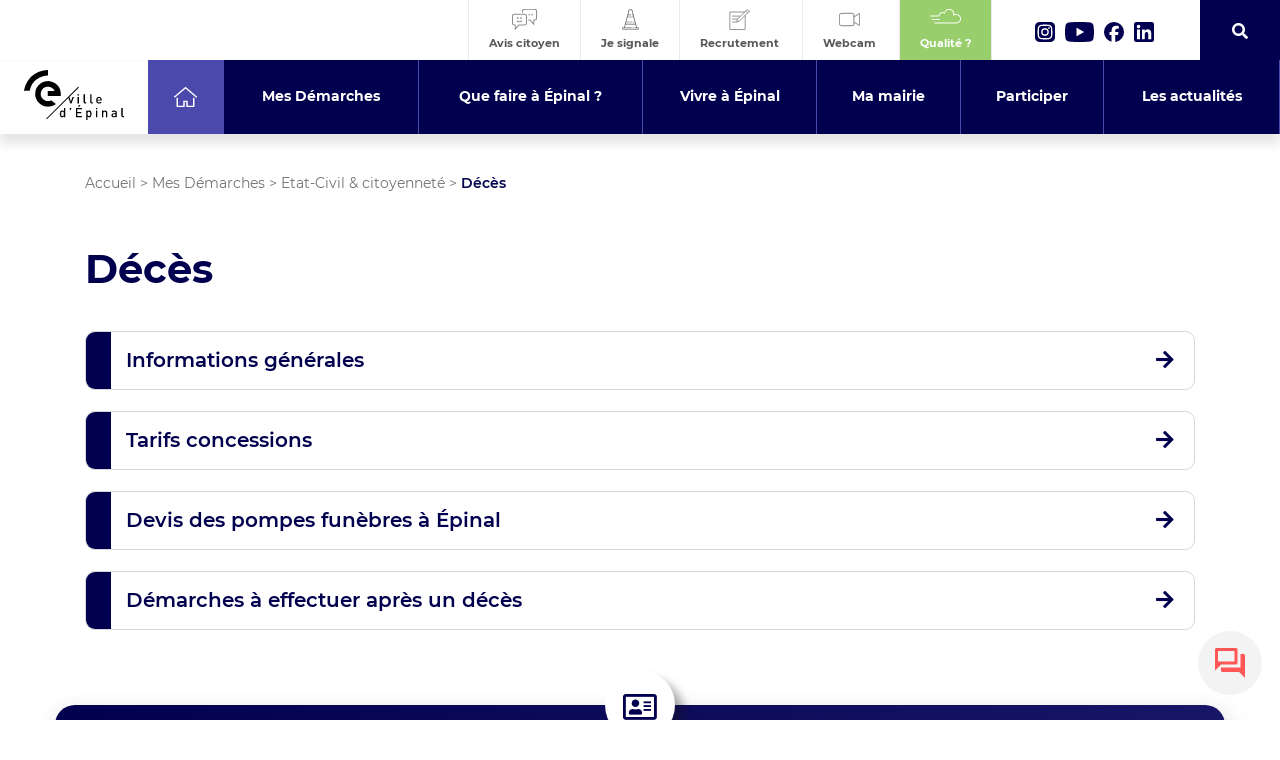

--- FILE ---
content_type: text/html; charset=UTF-8
request_url: https://www.epinal.fr/mes-demarches/etat-civil-citoyennete/deces/?xml=N458
body_size: 33983
content:
 <!doctype html>
<html class="no-js" lang="fr">
<head>
	<meta charset="utf-8">
	<meta name="viewport" content="width=device-width, initial-scale=1, maximum-scale=5">
	<meta name="format-detection" content="telephone=no">
	<link rel="stylesheet" href="https://www.epinal.fr/wp-content/themes/epinal/css/bootstrap.css?v=2">
	<link rel="stylesheet" href="https://www.epinal.fr/wp-content/themes/epinal/css/slick.css">
	<link rel="stylesheet" href="https://www.epinal.fr/wp-content/themes/epinal/css/gutenberg.css?v=2.507722114">
	<link rel="stylesheet" href="https://www.epinal.fr/wp-content/themes/epinal/css/style.css?v=2.479">
	<link rel="stylesheet" href="https://www.epinal.fr/wp-content/themes/epinal/css/responsive.css?v=2.69">
	<link rel="stylesheet" href="https://www.epinal.fr/wp-content/themes/epinal/css/admin.css">
	<link rel="stylesheet" href="https://www.epinal.fr/wp-content/themes/epinal/css/fontawesome.css">
	<!--<link rel="stylesheet" href="https://www.epinal.fr/wp-content/themes/epinal/css/aos.css">-->
	
	<link rel="stylesheet" href="https://www.gstatic.com/dialogflow-console/fast/df-messenger/prod/v1/themes/df-messenger-default.css">
	

	<meta name='robots' content='index, follow, max-image-preview:large, max-snippet:-1, max-video-preview:-1' />

	<!-- This site is optimized with the Yoast SEO plugin v26.6 - https://yoast.com/wordpress/plugins/seo/ -->
	<link rel="canonical" href="https://www.epinal.fr/mes-demarches/etat-civil-citoyennete/deces/" />
	<meta property="og:locale" content="fr_FR" />
	<meta property="og:type" content="article" />
	<meta property="og:title" content="Décès - Etat-Civil &#038; citoyenneté - Ville d&#039;Épinal" />
	<meta property="og:url" content="https://www.epinal.fr/mes-demarches/etat-civil-citoyennete/deces/" />
	<meta property="og:site_name" content="Ville d&#039;Épinal" />
	<meta property="article:modified_time" content="2025-12-17T14:46:32+00:00" />
	<meta property="og:image" content="" />
	<meta property="og:image:type" content="image/png" />
	<meta name="twitter:card" content="summary_large_image" />
	<meta name="twitter:label1" content="Durée de lecture estimée" />
	<meta name="twitter:data1" content="1 minute" />
	<script type="application/ld+json" class="yoast-schema-graph">{"@context":"https://schema.org","@graph":[{"@type":"WebPage","@id":"https://www.epinal.fr/mes-demarches/etat-civil-citoyennete/deces/","url":"https://www.epinal.fr/mes-demarches/etat-civil-citoyennete/deces/","name":"Décès - Etat-Civil &#038; citoyenneté - Ville d&#039;Épinal","isPartOf":{"@id":"https://www.epinal.fr/#website"},"datePublished":"2020-06-02T09:52:04+00:00","dateModified":"2025-12-17T14:46:32+00:00","breadcrumb":{"@id":"https://www.epinal.fr/mes-demarches/etat-civil-citoyennete/deces/#breadcrumb"},"inLanguage":"fr-FR","potentialAction":[{"@type":"ReadAction","target":["https://www.epinal.fr/mes-demarches/etat-civil-citoyennete/deces/"]}]},{"@type":"BreadcrumbList","@id":"https://www.epinal.fr/mes-demarches/etat-civil-citoyennete/deces/#breadcrumb","itemListElement":[{"@type":"ListItem","position":1,"name":"Accueil","item":"https://www.epinal.fr/"},{"@type":"ListItem","position":2,"name":"Mes Démarches","item":"https://www.epinal.fr/mes-demarches/"},{"@type":"ListItem","position":3,"name":"Etat-Civil &#038; citoyenneté","item":"https://www.epinal.fr/mes-demarches/etat-civil-citoyennete/"},{"@type":"ListItem","position":4,"name":"Décès"}]},{"@type":"WebSite","@id":"https://www.epinal.fr/#website","url":"https://www.epinal.fr/","name":"Ville d&#039;Épinal","description":"Le site de la ville d&#039;Épinal","potentialAction":[{"@type":"SearchAction","target":{"@type":"EntryPoint","urlTemplate":"https://www.epinal.fr/?s={search_term_string}"},"query-input":{"@type":"PropertyValueSpecification","valueRequired":true,"valueName":"search_term_string"}}],"inLanguage":"fr-FR"}]}</script>
	<!-- / Yoast SEO plugin. -->


<link rel="alternate" title="oEmbed (JSON)" type="application/json+oembed" href="https://www.epinal.fr/wp-json/oembed/1.0/embed?url=https%3A%2F%2Fwww.epinal.fr%2Fmes-demarches%2Fetat-civil-citoyennete%2Fdeces%2F" />
<link rel="alternate" title="oEmbed (XML)" type="text/xml+oembed" href="https://www.epinal.fr/wp-json/oembed/1.0/embed?url=https%3A%2F%2Fwww.epinal.fr%2Fmes-demarches%2Fetat-civil-citoyennete%2Fdeces%2F&#038;format=xml" />
<meta name="robots" content="noindex,follow" /><style id='wp-img-auto-sizes-contain-inline-css' type='text/css'>
img:is([sizes=auto i],[sizes^="auto," i]){contain-intrinsic-size:3000px 1500px}
/*# sourceURL=wp-img-auto-sizes-contain-inline-css */
</style>
<link rel='stylesheet' id='comarquage-css' href='https://www.epinal.fr/wp-content/plugins/co-marquage-service-public/assets/css/comarquage.css?ver=0.5.77' type='text/css' media='all' />
<style id='wp-emoji-styles-inline-css' type='text/css'>

	img.wp-smiley, img.emoji {
		display: inline !important;
		border: none !important;
		box-shadow: none !important;
		height: 1em !important;
		width: 1em !important;
		margin: 0 0.07em !important;
		vertical-align: -0.1em !important;
		background: none !important;
		padding: 0 !important;
	}
/*# sourceURL=wp-emoji-styles-inline-css */
</style>
<style id='wp-block-library-inline-css' type='text/css'>
:root{--wp-block-synced-color:#7a00df;--wp-block-synced-color--rgb:122,0,223;--wp-bound-block-color:var(--wp-block-synced-color);--wp-editor-canvas-background:#ddd;--wp-admin-theme-color:#007cba;--wp-admin-theme-color--rgb:0,124,186;--wp-admin-theme-color-darker-10:#006ba1;--wp-admin-theme-color-darker-10--rgb:0,107,160.5;--wp-admin-theme-color-darker-20:#005a87;--wp-admin-theme-color-darker-20--rgb:0,90,135;--wp-admin-border-width-focus:2px}@media (min-resolution:192dpi){:root{--wp-admin-border-width-focus:1.5px}}.wp-element-button{cursor:pointer}:root .has-very-light-gray-background-color{background-color:#eee}:root .has-very-dark-gray-background-color{background-color:#313131}:root .has-very-light-gray-color{color:#eee}:root .has-very-dark-gray-color{color:#313131}:root .has-vivid-green-cyan-to-vivid-cyan-blue-gradient-background{background:linear-gradient(135deg,#00d084,#0693e3)}:root .has-purple-crush-gradient-background{background:linear-gradient(135deg,#34e2e4,#4721fb 50%,#ab1dfe)}:root .has-hazy-dawn-gradient-background{background:linear-gradient(135deg,#faaca8,#dad0ec)}:root .has-subdued-olive-gradient-background{background:linear-gradient(135deg,#fafae1,#67a671)}:root .has-atomic-cream-gradient-background{background:linear-gradient(135deg,#fdd79a,#004a59)}:root .has-nightshade-gradient-background{background:linear-gradient(135deg,#330968,#31cdcf)}:root .has-midnight-gradient-background{background:linear-gradient(135deg,#020381,#2874fc)}:root{--wp--preset--font-size--normal:16px;--wp--preset--font-size--huge:42px}.has-regular-font-size{font-size:1em}.has-larger-font-size{font-size:2.625em}.has-normal-font-size{font-size:var(--wp--preset--font-size--normal)}.has-huge-font-size{font-size:var(--wp--preset--font-size--huge)}.has-text-align-center{text-align:center}.has-text-align-left{text-align:left}.has-text-align-right{text-align:right}.has-fit-text{white-space:nowrap!important}#end-resizable-editor-section{display:none}.aligncenter{clear:both}.items-justified-left{justify-content:flex-start}.items-justified-center{justify-content:center}.items-justified-right{justify-content:flex-end}.items-justified-space-between{justify-content:space-between}.screen-reader-text{border:0;clip-path:inset(50%);height:1px;margin:-1px;overflow:hidden;padding:0;position:absolute;width:1px;word-wrap:normal!important}.screen-reader-text:focus{background-color:#ddd;clip-path:none;color:#444;display:block;font-size:1em;height:auto;left:5px;line-height:normal;padding:15px 23px 14px;text-decoration:none;top:5px;width:auto;z-index:100000}html :where(.has-border-color){border-style:solid}html :where([style*=border-top-color]){border-top-style:solid}html :where([style*=border-right-color]){border-right-style:solid}html :where([style*=border-bottom-color]){border-bottom-style:solid}html :where([style*=border-left-color]){border-left-style:solid}html :where([style*=border-width]){border-style:solid}html :where([style*=border-top-width]){border-top-style:solid}html :where([style*=border-right-width]){border-right-style:solid}html :where([style*=border-bottom-width]){border-bottom-style:solid}html :where([style*=border-left-width]){border-left-style:solid}html :where(img[class*=wp-image-]){height:auto;max-width:100%}:where(figure){margin:0 0 1em}html :where(.is-position-sticky){--wp-admin--admin-bar--position-offset:var(--wp-admin--admin-bar--height,0px)}@media screen and (max-width:600px){html :where(.is-position-sticky){--wp-admin--admin-bar--position-offset:0px}}

/*# sourceURL=wp-block-library-inline-css */
</style><style id='wp-block-heading-inline-css' type='text/css'>
h1:where(.wp-block-heading).has-background,h2:where(.wp-block-heading).has-background,h3:where(.wp-block-heading).has-background,h4:where(.wp-block-heading).has-background,h5:where(.wp-block-heading).has-background,h6:where(.wp-block-heading).has-background{padding:1.25em 2.375em}h1.has-text-align-left[style*=writing-mode]:where([style*=vertical-lr]),h1.has-text-align-right[style*=writing-mode]:where([style*=vertical-rl]),h2.has-text-align-left[style*=writing-mode]:where([style*=vertical-lr]),h2.has-text-align-right[style*=writing-mode]:where([style*=vertical-rl]),h3.has-text-align-left[style*=writing-mode]:where([style*=vertical-lr]),h3.has-text-align-right[style*=writing-mode]:where([style*=vertical-rl]),h4.has-text-align-left[style*=writing-mode]:where([style*=vertical-lr]),h4.has-text-align-right[style*=writing-mode]:where([style*=vertical-rl]),h5.has-text-align-left[style*=writing-mode]:where([style*=vertical-lr]),h5.has-text-align-right[style*=writing-mode]:where([style*=vertical-rl]),h6.has-text-align-left[style*=writing-mode]:where([style*=vertical-lr]),h6.has-text-align-right[style*=writing-mode]:where([style*=vertical-rl]){rotate:180deg}
/*# sourceURL=https://www.epinal.fr/wp-includes/blocks/heading/style.min.css */
</style>
<style id='wp-block-list-inline-css' type='text/css'>
ol,ul{box-sizing:border-box}:root :where(.wp-block-list.has-background){padding:1.25em 2.375em}
/*# sourceURL=https://www.epinal.fr/wp-includes/blocks/list/style.min.css */
</style>
<style id='wp-block-columns-inline-css' type='text/css'>
.wp-block-columns{box-sizing:border-box;display:flex;flex-wrap:wrap!important}@media (min-width:782px){.wp-block-columns{flex-wrap:nowrap!important}}.wp-block-columns{align-items:normal!important}.wp-block-columns.are-vertically-aligned-top{align-items:flex-start}.wp-block-columns.are-vertically-aligned-center{align-items:center}.wp-block-columns.are-vertically-aligned-bottom{align-items:flex-end}@media (max-width:781px){.wp-block-columns:not(.is-not-stacked-on-mobile)>.wp-block-column{flex-basis:100%!important}}@media (min-width:782px){.wp-block-columns:not(.is-not-stacked-on-mobile)>.wp-block-column{flex-basis:0;flex-grow:1}.wp-block-columns:not(.is-not-stacked-on-mobile)>.wp-block-column[style*=flex-basis]{flex-grow:0}}.wp-block-columns.is-not-stacked-on-mobile{flex-wrap:nowrap!important}.wp-block-columns.is-not-stacked-on-mobile>.wp-block-column{flex-basis:0;flex-grow:1}.wp-block-columns.is-not-stacked-on-mobile>.wp-block-column[style*=flex-basis]{flex-grow:0}:where(.wp-block-columns){margin-bottom:1.75em}:where(.wp-block-columns.has-background){padding:1.25em 2.375em}.wp-block-column{flex-grow:1;min-width:0;overflow-wrap:break-word;word-break:break-word}.wp-block-column.is-vertically-aligned-top{align-self:flex-start}.wp-block-column.is-vertically-aligned-center{align-self:center}.wp-block-column.is-vertically-aligned-bottom{align-self:flex-end}.wp-block-column.is-vertically-aligned-stretch{align-self:stretch}.wp-block-column.is-vertically-aligned-bottom,.wp-block-column.is-vertically-aligned-center,.wp-block-column.is-vertically-aligned-top{width:100%}
/*# sourceURL=https://www.epinal.fr/wp-includes/blocks/columns/style.min.css */
</style>
<style id='wp-block-paragraph-inline-css' type='text/css'>
.is-small-text{font-size:.875em}.is-regular-text{font-size:1em}.is-large-text{font-size:2.25em}.is-larger-text{font-size:3em}.has-drop-cap:not(:focus):first-letter{float:left;font-size:8.4em;font-style:normal;font-weight:100;line-height:.68;margin:.05em .1em 0 0;text-transform:uppercase}body.rtl .has-drop-cap:not(:focus):first-letter{float:none;margin-left:.1em}p.has-drop-cap.has-background{overflow:hidden}:root :where(p.has-background){padding:1.25em 2.375em}:where(p.has-text-color:not(.has-link-color)) a{color:inherit}p.has-text-align-left[style*="writing-mode:vertical-lr"],p.has-text-align-right[style*="writing-mode:vertical-rl"]{rotate:180deg}
/*# sourceURL=https://www.epinal.fr/wp-includes/blocks/paragraph/style.min.css */
</style>
<style id='global-styles-inline-css' type='text/css'>
:root{--wp--preset--aspect-ratio--square: 1;--wp--preset--aspect-ratio--4-3: 4/3;--wp--preset--aspect-ratio--3-4: 3/4;--wp--preset--aspect-ratio--3-2: 3/2;--wp--preset--aspect-ratio--2-3: 2/3;--wp--preset--aspect-ratio--16-9: 16/9;--wp--preset--aspect-ratio--9-16: 9/16;--wp--preset--color--black: #000000;--wp--preset--color--cyan-bluish-gray: #abb8c3;--wp--preset--color--white: #ffffff;--wp--preset--color--pale-pink: #f78da7;--wp--preset--color--vivid-red: #cf2e2e;--wp--preset--color--luminous-vivid-orange: #ff6900;--wp--preset--color--luminous-vivid-amber: #fcb900;--wp--preset--color--light-green-cyan: #7bdcb5;--wp--preset--color--vivid-green-cyan: #00d084;--wp--preset--color--pale-cyan-blue: #8ed1fc;--wp--preset--color--vivid-cyan-blue: #0693e3;--wp--preset--color--vivid-purple: #9b51e0;--wp--preset--gradient--vivid-cyan-blue-to-vivid-purple: linear-gradient(135deg,rgb(6,147,227) 0%,rgb(155,81,224) 100%);--wp--preset--gradient--light-green-cyan-to-vivid-green-cyan: linear-gradient(135deg,rgb(122,220,180) 0%,rgb(0,208,130) 100%);--wp--preset--gradient--luminous-vivid-amber-to-luminous-vivid-orange: linear-gradient(135deg,rgb(252,185,0) 0%,rgb(255,105,0) 100%);--wp--preset--gradient--luminous-vivid-orange-to-vivid-red: linear-gradient(135deg,rgb(255,105,0) 0%,rgb(207,46,46) 100%);--wp--preset--gradient--very-light-gray-to-cyan-bluish-gray: linear-gradient(135deg,rgb(238,238,238) 0%,rgb(169,184,195) 100%);--wp--preset--gradient--cool-to-warm-spectrum: linear-gradient(135deg,rgb(74,234,220) 0%,rgb(151,120,209) 20%,rgb(207,42,186) 40%,rgb(238,44,130) 60%,rgb(251,105,98) 80%,rgb(254,248,76) 100%);--wp--preset--gradient--blush-light-purple: linear-gradient(135deg,rgb(255,206,236) 0%,rgb(152,150,240) 100%);--wp--preset--gradient--blush-bordeaux: linear-gradient(135deg,rgb(254,205,165) 0%,rgb(254,45,45) 50%,rgb(107,0,62) 100%);--wp--preset--gradient--luminous-dusk: linear-gradient(135deg,rgb(255,203,112) 0%,rgb(199,81,192) 50%,rgb(65,88,208) 100%);--wp--preset--gradient--pale-ocean: linear-gradient(135deg,rgb(255,245,203) 0%,rgb(182,227,212) 50%,rgb(51,167,181) 100%);--wp--preset--gradient--electric-grass: linear-gradient(135deg,rgb(202,248,128) 0%,rgb(113,206,126) 100%);--wp--preset--gradient--midnight: linear-gradient(135deg,rgb(2,3,129) 0%,rgb(40,116,252) 100%);--wp--preset--font-size--small: 13px;--wp--preset--font-size--medium: 20px;--wp--preset--font-size--large: 36px;--wp--preset--font-size--x-large: 42px;--wp--preset--spacing--20: 0.44rem;--wp--preset--spacing--30: 0.67rem;--wp--preset--spacing--40: 1rem;--wp--preset--spacing--50: 1.5rem;--wp--preset--spacing--60: 2.25rem;--wp--preset--spacing--70: 3.38rem;--wp--preset--spacing--80: 5.06rem;--wp--preset--shadow--natural: 6px 6px 9px rgba(0, 0, 0, 0.2);--wp--preset--shadow--deep: 12px 12px 50px rgba(0, 0, 0, 0.4);--wp--preset--shadow--sharp: 6px 6px 0px rgba(0, 0, 0, 0.2);--wp--preset--shadow--outlined: 6px 6px 0px -3px rgb(255, 255, 255), 6px 6px rgb(0, 0, 0);--wp--preset--shadow--crisp: 6px 6px 0px rgb(0, 0, 0);}:where(.is-layout-flex){gap: 0.5em;}:where(.is-layout-grid){gap: 0.5em;}body .is-layout-flex{display: flex;}.is-layout-flex{flex-wrap: wrap;align-items: center;}.is-layout-flex > :is(*, div){margin: 0;}body .is-layout-grid{display: grid;}.is-layout-grid > :is(*, div){margin: 0;}:where(.wp-block-columns.is-layout-flex){gap: 2em;}:where(.wp-block-columns.is-layout-grid){gap: 2em;}:where(.wp-block-post-template.is-layout-flex){gap: 1.25em;}:where(.wp-block-post-template.is-layout-grid){gap: 1.25em;}.has-black-color{color: var(--wp--preset--color--black) !important;}.has-cyan-bluish-gray-color{color: var(--wp--preset--color--cyan-bluish-gray) !important;}.has-white-color{color: var(--wp--preset--color--white) !important;}.has-pale-pink-color{color: var(--wp--preset--color--pale-pink) !important;}.has-vivid-red-color{color: var(--wp--preset--color--vivid-red) !important;}.has-luminous-vivid-orange-color{color: var(--wp--preset--color--luminous-vivid-orange) !important;}.has-luminous-vivid-amber-color{color: var(--wp--preset--color--luminous-vivid-amber) !important;}.has-light-green-cyan-color{color: var(--wp--preset--color--light-green-cyan) !important;}.has-vivid-green-cyan-color{color: var(--wp--preset--color--vivid-green-cyan) !important;}.has-pale-cyan-blue-color{color: var(--wp--preset--color--pale-cyan-blue) !important;}.has-vivid-cyan-blue-color{color: var(--wp--preset--color--vivid-cyan-blue) !important;}.has-vivid-purple-color{color: var(--wp--preset--color--vivid-purple) !important;}.has-black-background-color{background-color: var(--wp--preset--color--black) !important;}.has-cyan-bluish-gray-background-color{background-color: var(--wp--preset--color--cyan-bluish-gray) !important;}.has-white-background-color{background-color: var(--wp--preset--color--white) !important;}.has-pale-pink-background-color{background-color: var(--wp--preset--color--pale-pink) !important;}.has-vivid-red-background-color{background-color: var(--wp--preset--color--vivid-red) !important;}.has-luminous-vivid-orange-background-color{background-color: var(--wp--preset--color--luminous-vivid-orange) !important;}.has-luminous-vivid-amber-background-color{background-color: var(--wp--preset--color--luminous-vivid-amber) !important;}.has-light-green-cyan-background-color{background-color: var(--wp--preset--color--light-green-cyan) !important;}.has-vivid-green-cyan-background-color{background-color: var(--wp--preset--color--vivid-green-cyan) !important;}.has-pale-cyan-blue-background-color{background-color: var(--wp--preset--color--pale-cyan-blue) !important;}.has-vivid-cyan-blue-background-color{background-color: var(--wp--preset--color--vivid-cyan-blue) !important;}.has-vivid-purple-background-color{background-color: var(--wp--preset--color--vivid-purple) !important;}.has-black-border-color{border-color: var(--wp--preset--color--black) !important;}.has-cyan-bluish-gray-border-color{border-color: var(--wp--preset--color--cyan-bluish-gray) !important;}.has-white-border-color{border-color: var(--wp--preset--color--white) !important;}.has-pale-pink-border-color{border-color: var(--wp--preset--color--pale-pink) !important;}.has-vivid-red-border-color{border-color: var(--wp--preset--color--vivid-red) !important;}.has-luminous-vivid-orange-border-color{border-color: var(--wp--preset--color--luminous-vivid-orange) !important;}.has-luminous-vivid-amber-border-color{border-color: var(--wp--preset--color--luminous-vivid-amber) !important;}.has-light-green-cyan-border-color{border-color: var(--wp--preset--color--light-green-cyan) !important;}.has-vivid-green-cyan-border-color{border-color: var(--wp--preset--color--vivid-green-cyan) !important;}.has-pale-cyan-blue-border-color{border-color: var(--wp--preset--color--pale-cyan-blue) !important;}.has-vivid-cyan-blue-border-color{border-color: var(--wp--preset--color--vivid-cyan-blue) !important;}.has-vivid-purple-border-color{border-color: var(--wp--preset--color--vivid-purple) !important;}.has-vivid-cyan-blue-to-vivid-purple-gradient-background{background: var(--wp--preset--gradient--vivid-cyan-blue-to-vivid-purple) !important;}.has-light-green-cyan-to-vivid-green-cyan-gradient-background{background: var(--wp--preset--gradient--light-green-cyan-to-vivid-green-cyan) !important;}.has-luminous-vivid-amber-to-luminous-vivid-orange-gradient-background{background: var(--wp--preset--gradient--luminous-vivid-amber-to-luminous-vivid-orange) !important;}.has-luminous-vivid-orange-to-vivid-red-gradient-background{background: var(--wp--preset--gradient--luminous-vivid-orange-to-vivid-red) !important;}.has-very-light-gray-to-cyan-bluish-gray-gradient-background{background: var(--wp--preset--gradient--very-light-gray-to-cyan-bluish-gray) !important;}.has-cool-to-warm-spectrum-gradient-background{background: var(--wp--preset--gradient--cool-to-warm-spectrum) !important;}.has-blush-light-purple-gradient-background{background: var(--wp--preset--gradient--blush-light-purple) !important;}.has-blush-bordeaux-gradient-background{background: var(--wp--preset--gradient--blush-bordeaux) !important;}.has-luminous-dusk-gradient-background{background: var(--wp--preset--gradient--luminous-dusk) !important;}.has-pale-ocean-gradient-background{background: var(--wp--preset--gradient--pale-ocean) !important;}.has-electric-grass-gradient-background{background: var(--wp--preset--gradient--electric-grass) !important;}.has-midnight-gradient-background{background: var(--wp--preset--gradient--midnight) !important;}.has-small-font-size{font-size: var(--wp--preset--font-size--small) !important;}.has-medium-font-size{font-size: var(--wp--preset--font-size--medium) !important;}.has-large-font-size{font-size: var(--wp--preset--font-size--large) !important;}.has-x-large-font-size{font-size: var(--wp--preset--font-size--x-large) !important;}
:where(.wp-block-columns.is-layout-flex){gap: 2em;}:where(.wp-block-columns.is-layout-grid){gap: 2em;}
/*# sourceURL=global-styles-inline-css */
</style>
<style id='core-block-supports-inline-css' type='text/css'>
.wp-container-core-columns-is-layout-9d6595d7{flex-wrap:nowrap;}
/*# sourceURL=core-block-supports-inline-css */
</style>

<style id='classic-theme-styles-inline-css' type='text/css'>
/*! This file is auto-generated */
.wp-block-button__link{color:#fff;background-color:#32373c;border-radius:9999px;box-shadow:none;text-decoration:none;padding:calc(.667em + 2px) calc(1.333em + 2px);font-size:1.125em}.wp-block-file__button{background:#32373c;color:#fff;text-decoration:none}
/*# sourceURL=/wp-includes/css/classic-themes.min.css */
</style>
<link rel='stylesheet' id='pb-accordion-blocks-style-css' href='https://www.epinal.fr/wp-content/plugins/accordion-blocks/build/index.css?ver=1.5.0' type='text/css' media='all' />
<link rel='stylesheet' id='cmplz-general-css' href='https://www.epinal.fr/wp-content/plugins/complianz-gdpr/assets/css/cookieblocker.min.css?ver=1766049139' type='text/css' media='all' />
<script type="text/javascript" src="https://www.epinal.fr/wp-includes/js/jquery/jquery.min.js?ver=3.7.1" id="jquery-core-js"></script>
<script type="text/javascript" src="https://www.epinal.fr/wp-includes/js/jquery/jquery-migrate.min.js?ver=3.4.1" id="jquery-migrate-js"></script>
<link rel="https://api.w.org/" href="https://www.epinal.fr/wp-json/" /><link rel="alternate" title="JSON" type="application/json" href="https://www.epinal.fr/wp-json/wp/v2/pages/740" /><link rel="EditURI" type="application/rsd+xml" title="RSD" href="https://www.epinal.fr/xmlrpc.php?rsd" />

<link rel='shortlink' href='https://www.epinal.fr/?p=740' />
			<style>.cmplz-hidden {
					display: none !important;
				}</style><style id="bec-color-style" type="text/css">
/* Block Editor Colors generated css */
:root {
--bec-color-pale-pink: #00788c;
--bec-color-vivid-red: #ec6608;
--bec-color-luminous-vivid-orange: #d80065;
}

:root .has-pale-pink-color {
	color: var(--bec-color-pale-pink, #00788c) !important;
}
:root .has-pale-pink-background-color {
	background-color: var(--bec-color-pale-pink, #00788c) !important;
}

:root .has-vivid-red-color {
	color: var(--bec-color-vivid-red, #ec6608) !important;
}
:root .has-vivid-red-background-color {
	background-color: var(--bec-color-vivid-red, #ec6608) !important;
}

:root .has-luminous-vivid-orange-color {
	color: var(--bec-color-luminous-vivid-orange, #d80065) !important;
}
:root .has-luminous-vivid-orange-background-color {
	background-color: var(--bec-color-luminous-vivid-orange, #d80065) !important;
}
        </style>      <meta name="onesignal" content="wordpress-plugin"/>
            <script>

      window.OneSignalDeferred = window.OneSignalDeferred || [];

      OneSignalDeferred.push(function(OneSignal) {
        var oneSignal_options = {};
        window._oneSignalInitOptions = oneSignal_options;

        oneSignal_options['serviceWorkerParam'] = { scope: '/' };
oneSignal_options['serviceWorkerPath'] = 'OneSignalSDKWorker.js.php';

        OneSignal.Notifications.setDefaultUrl("https://www.epinal.fr");

        oneSignal_options['wordpress'] = true;
oneSignal_options['appId'] = '142ae20c-4080-4308-8ab2-a62249d20759';
oneSignal_options['allowLocalhostAsSecureOrigin'] = true;
oneSignal_options['welcomeNotification'] = { };
oneSignal_options['welcomeNotification']['title'] = "Ville Épinal";
oneSignal_options['welcomeNotification']['message'] = "Merci pour votre inscription !";
oneSignal_options['welcomeNotification']['url'] = "https://epinal.fr";
oneSignal_options['path'] = "https://www.epinal.fr/wp-content/plugins/onesignal-free-web-push-notifications/sdk_files/";
oneSignal_options['safari_web_id'] = "web.onesignal.auto.0bc7de6a-1858-40cb-a30f-b71482b7a86d";
oneSignal_options['promptOptions'] = { };
oneSignal_options['promptOptions']['actionMessage'] = "Souhaitez-vous recevoir des notifications de la part de la ville Épinal ?";
oneSignal_options['promptOptions']['exampleNotificationTitleDesktop'] = "Ceci est un exemple de notification";
oneSignal_options['promptOptions']['exampleNotificationMessageDesktop'] = "Les notifications apparaîtront sur votre bureau  ";
oneSignal_options['promptOptions']['exampleNotificationTitleMobile'] = "Exemple de notification";
oneSignal_options['promptOptions']['exampleNotificationMessageMobile'] = "Les notifications apparaîtront sur votre appareil";
oneSignal_options['promptOptions']['exampleNotificationCaption'] = "(Vous pouvez vous désabonner à tout moment)";
oneSignal_options['promptOptions']['acceptButtonText'] = "Autoriser";
oneSignal_options['promptOptions']['cancelButtonText'] = "Non Merci";
oneSignal_options['promptOptions']['autoAcceptTitle'] = "Cliquez sur Autoriser";
oneSignal_options['notifyButton'] = { };
oneSignal_options['notifyButton']['enable'] = true;
oneSignal_options['notifyButton']['position'] = 'bottom-left';
oneSignal_options['notifyButton']['theme'] = 'default';
oneSignal_options['notifyButton']['size'] = 'medium';
oneSignal_options['notifyButton']['showCredit'] = false;
oneSignal_options['notifyButton']['text'] = {};
oneSignal_options['notifyButton']['text']['tip.state.unsubscribed'] = 'S&#039;inscrire aux notifications';
oneSignal_options['notifyButton']['text']['tip.state.subscribed'] = 'Vous êtes inscrit à nos notifications';
oneSignal_options['notifyButton']['text']['tip.state.blocked'] = 'Vous avez bloqué les notifications';
oneSignal_options['notifyButton']['text']['message.action.subscribed'] = 'Merci pour votre inscription !';
oneSignal_options['notifyButton']['text']['message.action.resubscribed'] = 'Merci pour votre inscription !';
oneSignal_options['notifyButton']['text']['message.action.unsubscribed'] = 'Vous ne recevrez plus de notifications';
oneSignal_options['notifyButton']['text']['dialog.main.title'] = 'Gestion des notifications';
oneSignal_options['notifyButton']['text']['dialog.main.button.subscribe'] = 'S&#039;abonner';
oneSignal_options['notifyButton']['text']['dialog.main.button.unsubscribe'] = 'Se désabonner';
oneSignal_options['notifyButton']['text']['dialog.blocked.title'] = 'Débloquer les notifications';
oneSignal_options['notifyButton']['text']['dialog.blocked.message'] = 'Suivez ces instructions pour autoriser les notifications:';
              OneSignal.init(window._oneSignalInitOptions);
              OneSignal.Slidedown.promptPush()      });

      function documentInitOneSignal() {
        var oneSignal_elements = document.getElementsByClassName("OneSignal-prompt");

        var oneSignalLinkClickHandler = function(event) { OneSignal.Notifications.requestPermission(); event.preventDefault(); };        for(var i = 0; i < oneSignal_elements.length; i++)
          oneSignal_elements[i].addEventListener('click', oneSignalLinkClickHandler, false);
      }

      if (document.readyState === 'complete') {
           documentInitOneSignal();
      }
      else {
           window.addEventListener("load", function(event){
               documentInitOneSignal();
          });
      }
    </script>
<link rel="icon" href="https://www.epinal.fr/wp-content/uploads/2020/12/epinal-favicon.ico" sizes="32x32" />
<link rel="icon" href="https://www.epinal.fr/wp-content/uploads/2020/12/epinal-favicon.ico" sizes="192x192" />
<link rel="apple-touch-icon" href="https://www.epinal.fr/wp-content/uploads/2020/12/epinal-favicon.ico" />
<meta name="msapplication-TileImage" content="https://www.epinal.fr/wp-content/uploads/2020/12/epinal-favicon.ico" />
		<style type="text/css" id="wp-custom-css">
			.align-images-bottom .wp-block-column > *:last-child {
  margin-top: auto;
}
/* S'applique quand le bloc colonnes a la classe align-images-bottom */
.wp-block-columns.align-images-bottom {
  display: flex;
  align-items: stretch; /* assure que les colonnes prennent même hauteur */
  gap: 2rem; /* optionnel, espace entre colonnes */
}

.wp-block-columns.align-images-bottom > .wp-block-column {
  display: flex;
  flex-direction: column; /* empile éléments verticalement */
}

/* pousse le dernier élément (souvent l'image) vers le bas */
.wp-block-columns.align-images-bottom > .wp-block-column > *:last-child {
  margin-top: auto;
}


		</style>
			
	
	
	<script>(function(e,t,n){var r=e.querySelectorAll("html")[0];r.className=r.className.replace(/(^|\s)no-js(\s|$)/,"$1js$2")})(document,window,0);</script>	
  <title>Décès - Etat-Civil &#038; citoyenneté - Ville d&#039;Épinal</title>
<link rel='stylesheet' id='block-acf-block-slider-infos-css' href='https://www.epinal.fr/wp-content/themes/epinal/blocks/block-slider-informations/style.css?ver=37c43b20088904ef815ecb7e34b7cedc' type='text/css' media='all' />
<link rel='stylesheet' id='block-acf-links-buttons-css' href='https://www.epinal.fr/wp-content/themes/epinal/blocks/links-buttons/style.css?ver=37c43b20088904ef815ecb7e34b7cedc' type='text/css' media='all' />
<link rel='stylesheet' id='block-acf-files-buttons-css' href='https://www.epinal.fr/wp-content/themes/epinal/blocks/files-buttons/style.css?ver=37c43b20088904ef815ecb7e34b7cedc' type='text/css' media='all' />
<link rel='stylesheet' id='block-acf-block-colors-css' href='https://www.epinal.fr/wp-content/themes/epinal/blocks/block-colors/style.css?ver=37c43b20088904ef815ecb7e34b7cedc' type='text/css' media='all' />
</head>
<body  class="wp-singular page-template-default page page-id-740 page-child parent-pageid-734 wp-theme-epinal id740">
	
	<div id="filterCC"></div>
	<!-- HEADER -->
	<header>
		
		<div class="top container-fluid">
			
			<div class="row">
				<!--<div class="logo col-sm-2">
					<a href="https://www.epinal.fr"><img src="https://www.epinal.fr/wp-content/themes/epinal/images/logo-ville-epinal.svg" alt="Logo"/></a>
				</div>
				-->
				<div class="right col-sm-12">
					
					<div class="shortcuts">
						
						<a class="elem" target="_blank" href="https://www.monaviscitoyen.fr/ville/88000-epinal">
							<div class="picto">
								<img src="https://www.epinal.fr/wp-content/themes/epinal/images/icon-avis.svg?v=2" class="svg" alt="Logo"/>
							</div>
							<div class="name">Avis citoyen</div>
						</a><a class="elem travaux" target="_blank" href="https://arcg.is/10GuTi">
							<div class="picto">
								<img src="https://www.epinal.fr/wp-content/themes/epinal/images/icon-travaux.svg" class="svg" style="height: 30px" alt="Logo"/>
							</div>
							<div class="name">Je signale</div>
						</a><a class="elem" href="https://www.epinal.fr/recrutement/">
							<div class="picto">
								<img src="https://www.epinal.fr/wp-content/themes/epinal/images/icon-recrutement.svg" class="svg" alt="Logo"/>
							</div>
							<div class="name">Recrutement</div>
						</a>
							<a class="elem" target="_blank" href="https://www.skaping.com/epinal/quai-jules-ferry">
							<div class="picto">
								<img src="https://www.epinal.fr/wp-content/themes/epinal/images/icon-webcam.svg?v=2" class="svg" alt="Logo"/>
							</div>
							<div class="name">Webcam</div>
						</a>
						<a class="elem quality" href="https://services.atmo-grandest.eu/widget/standard/commune/88160" target="_blank">
							<div class="picto">
								<img src="https://www.epinal.fr/wp-content/themes/epinal/images/icon-air.svg" class="svg" alt="Logo"/>
							</div>
							<div class="name">Qualité <span class="number">?</span></div>
						</a>
					</div>
					
					<div class="social">
						
						<a href="https://www.instagram.com/ville.epinal/" target="_blank"><img src="https://www.epinal.fr/wp-content/themes/epinal/images/icon-instagram.svg" alt="Instagram" class="svg" /> Instagram </a>
						<a href="https://www.youtube.com/channel/UC1wKG1nHyWWjC5hmvL-DryA" target="_blank"><img src="https://www.epinal.fr/wp-content/themes/epinal/images/icon-youtube.svg" alt="Twitter" class="svg" /> Youtube </a>
						<a href="https://www.facebook.com/ville.epinal/" target="_blank"><img src="https://www.epinal.fr/wp-content/themes/epinal/images/icon-facebook.svg" alt="Facebook" class="svg"/> Facebook </a>
						<a href="https://www.linkedin.com/company/ville-d-epinal/" target="_blank"><img src="https://www.epinal.fr/wp-content/themes/epinal/images/icon-linkedin.svg" alt="Linkedin" class="svg"/> Linkedin </a>
						
					</div>
					
					<div class="search">
						
						<div class="inside">
							<div class="input">
								<label style="text-indent: -999999px; font-size: 0; color: transparent" for="InputSearchTop">Entrez ce que vous souhaitez chercher</label>
								<input type="text" autocomplete="off" name="search" id="InputSearchTop" placeholder="Que recherchez-vous ?" /><!--<input type="submit" value="Go" />-->
								<div class="results"></div>
							</div>
						</div>
						
						<div class="button">
							<i class="fas fa-search"></i>
							
						</div>
						
					</div>
					
				</div>
			</div>
		</div>
		
		
		<div class="bottom">
			<!-- NAVIGATION -->
			
			<nav>
				<ul class="principal">
					
					
					<li class="logoLi">
						<a href="https://www.epinal.fr"><img src="https://www.epinal.fr/wp-content/themes/epinal/images/logo-ville-epinal.svg?v=2" alt="logo ville épinal" /></a>
					
					</li>
					<li>
					  			    <a href="https://www.epinal.fr/"><span>Accueil</span></a></li><li>
					  			    <a href="https://www.epinal.fr/mes-demarches/"><span>Mes Démarches</span></a><div class="sub ncolumn container-fluid">
					  					<div class="fakeTitle">Mes Démarches</div>
					  					<ul class="left row"><li class="col-sm-3"><a class="title" href="https://www.epinal.fr/mes-demarches/recrutement/">Recrutement</a><ul class="subsub"><li><a href="https://www.epinal.fr/mes-demarches/recrutement/candidature-spontanee/">Candidature spontanée</a></li><li><a href="https://www.epinal.fr/mes-demarches/recrutement/candidature-a-une-offre/">Candidature à une offre</a></li><li><a href="https://www.epinal.fr/mes-demarches/recrutement/candidature-pour-un-stage/">Candidature pour un stage</a></li><li><a href="https://www.epinal.fr/mes-demarches/recrutement/candidature-pour-un-service-civique/">Candidature pour un service civique</a></li></ul><li class="col-sm-3"><a class="title" href="https://www.epinal.fr/mes-demarches/etat-civil-citoyennete/">Etat-Civil &#038; citoyenneté</a><ul class="subsub"><li><a href="https://www.epinal.fr/mes-demarches/etat-civil-citoyennete/carte-nationale-didentite-passeport/">Carte nationale d’identité / Passeport</a></li><li><a href="https://www.epinal.fr/mes-demarches/etat-civil-citoyennete/mariage/">Mariage</a></li><li><a href="https://www.epinal.fr/mes-demarches/etat-civil-citoyennete/naissance/">Naissance</a></li><li><a href="https://www.epinal.fr/mes-demarches/etat-civil-citoyennete/recensement-jdc-et-service-national/">Recensement, JDC et service national</a></li><li><a href="https://www.epinal.fr/mes-demarches/etat-civil-citoyennete/pacte-civil-de-solidarite-pacs/">Pacte civil de solidarité (Pacs)</a></li><li><a href="https://www.epinal.fr/mes-demarches/etat-civil-citoyennete/deces/">Décès</a></li><li><a href="https://www.epinal.fr/mes-demarches/etat-civil-citoyennete/divorce-separation-de-corps/">Divorce, séparation de corps</a></li><li><a href="https://www.epinal.fr/mes-demarches/etat-civil-citoyennete/actes-detat-civil/">Actes d’état civil</a></li><li><a href="https://www.epinal.fr/mes-demarches/etat-civil-citoyennete/inscription-sur-les-listes-electorales-operations-de-vote/">Inscription sur les listes électorales, opérations de vote</a></li><li><a href="https://www.epinal.fr/mes-demarches/etat-civil-citoyennete/union-libre/">Union libre</a></li><li><a href="https://www.epinal.fr/mes-demarches/etat-civil-citoyennete/pass-communautaire/">Pass communautaire</a></li><li><a href="https://www.epinal.fr/mes-demarches/etat-civil-citoyennete/rejoindre-le-conseil-des-jeunes/">Rejoindre le Conseil des jeunes</a></li></ul><li class="col-sm-3"><a class="title" href="https://www.epinal.fr/mes-demarches/reglementation-demande-darretes/">Réglementation / Demande d’arrêtés</a><ul class="subsub"><li><a href="https://www.epinal.fr/mes-demarches/reglementation-demande-darretes/permission-de-voirie-dans-le-cadre-de-travaux-soumis-a-redevance/">Permission de voirie dans le cadre de travaux soumis à redevance</a></li><li><a href="https://www.epinal.fr/mes-demarches/reglementation-demande-darretes/arrete-de-circulation-et-ou-de-stationnement/">Arrêté de circulation et/ou de stationnement</a></li><li><a href="https://www.epinal.fr/mes-demarches/reglementation-demande-darretes/ouverture-temporaire-de-debit-de-boissons/">Ouverture temporaire de débit de boissons</a></li><li><a href="https://www.epinal.fr/mes-demarches/commercants/animation-musicale/">Animation musicale</a></li></ul><li class="col-sm-3"><a class="title" href="https://www.epinal.fr/mes-demarches/reservations/">Réservations</a><ul class="subsub"><li><a href="https://www.epinal.fr/mes-demarches/reservations/salles-municipales/">Salles municipales</a></li><li><a href="https://www.epinal.fr/mes-demarches/reservations/formulaire-reservations-spinaparc-epinal/">Réservations Spinaparc</a></li><li><a href="https://www.epinal.fr/mes-demarches/reservations/inscriptions-programme-accueil-nouveaux-spinaliens-2025/">Programme d’accueil des nouveaux Spinaliens</a></li></ul><li class="col-sm-3"><a class="title" href="https://www.epinal.fr/mes-demarches/habitat/">Habitat</a><ul class="subsub"><li><a href="https://www.epinal.fr/?page_id=646">Épinal au Cœur</a></li><li><a href="https://www.epinal.fr/mes-demarches/habitat/signaler-changement-adresse-postale/">Signaler un changement d’adresse postale</a></li><li><a href="https://www.epinal.fr/mes-demarches/habitat/realiser-un-autodiagnostic-lhi/">Lutte contre l’habitat indigne (LHI)</a></li><li><a href="https://www.epinal.fr/mes-demarches/habitat/aides-mobilisables/">Aides mobilisables</a></li><li><a href="https://www.epinal.fr/mes-demarches/habitat/place-de-stationnement-pour-demenager/">Place de stationnement pour déménager</a></li></ul><li class="col-sm-3"><a class="title" href="https://www.epinal.fr/mes-demarches/urbanisme/">Urbanisme</a><ul class="subsub"><li><a href="https://www.epinal.fr/mes-demarches/urbanisme/demande-de-permis-de-construire/">Permis de construire</a></li><li><a href="https://www.epinal.fr/mes-demarches/urbanisme/permis-de-demolir/">Permis de démolir</a></li><li><a href="https://www.epinal.fr/mes-demarches/urbanisme/permis-damenager/">Permis d’aménager</a></li><li><a href="https://www.epinal.fr/mes-demarches/urbanisme/declaration-prealable-de-travaux/">Déclaration préalable de travaux</a></li><li><a href="https://www.epinal.fr/mes-demarches/urbanisme/certificat-durbanisme/">Certificat d’urbanisme</a></li><li><a href="https://www.epinal.fr/mes-demarches/urbanisme/autorisation-durbanisme/">Autorisation d’urbanisme</a></li><li><a href="https://www.epinal.fr/mes-demarches/urbanisme/procedure-dautorisation-de-travaux-pour-les-etablissements-recevant-du-public-erp/">Procédure d’autorisation de travaux pour les établissements recevant du public (ERP)</a></li></ul><li class="col-sm-3"><a class="title" href="https://www.epinal.fr/mes-demarches/cadre-de-vie/">Cadre de vie</a><ul class="subsub"><li><a href="https://www.epinal.fr/mes-demarches/cadre-de-vie/installation-de-publicite-exterieure-reglement-local-de-publicite-rlp/">Installation de publicité extérieure – Règlement local de publicité (RLP)</a></li><li><a href="https://www.epinal.fr/mes-demarches/cadre-de-vie/enlevement-de-graffiti/">Enlèvement de graffiti</a></li><li><a href="https://www.epinal.fr/mes-demarches/cadre-de-vie/signaler-une-anomalie-sur-lespace-public/">Signaler une anomalie sur l’espace public</a></li><li><a href="https://www.epinal.fr/mes-demarches/cadre-de-vie/decoration-dans-le-cadre-dune-manifestation-ou-dun-evenement-particulier/">Décoration dans le cadre d’une manifestation ou évènement particulier</a></li><li><a href="https://www.epinal.fr/mes-demarches/cadre-de-vie/vegetalisation-participative-de-lespace-public/">Végétalisation participative de l’espace public</a></li></ul><li class="col-sm-3"><a class="title" href="https://www.epinal.fr/mes-demarches/environnement/">Environnement</a><ul class="subsub"><li><a href="https://www.epinal.fr/mes-demarches/environnement/pret-doutils-pedagogiques/">Prêt d’outils pédagogiques</a></li><li><a href="https://www.epinal.fr/mes-demarches/environnement/mise-a-disposition-dun-terrain-pour-linstallation-de-ruches/">Mise à disposition d’un terrain pour l’installation de ruches</a></li></ul><li class="col-sm-3"><a class="title" href="https://www.epinal.fr/mes-demarches/solidarite/">Solidarité</a><ul class="subsub"><li><a href="https://www.epinal.fr/mes-demarches/solidarite/revenu-de-solidarite-active-rsa/">Revenu de solidarité active (RSA)</a></li><li><a href="https://www.epinal.fr/mes-demarches/solidarite/election-de-domicile/">Élection de domicile</a></li></ul><li class="col-sm-3"><a class="title" href="https://www.epinal.fr/mes-demarches/contacter-la-ville/">Nous contacter</a><ul class="subsub"><li><a href="https://www.epinal.fr/ma-mairie/la-mairie-depinal/contacter-la-mairie/">Contacter la mairie</a></li><li><a href="https://www.epinal.fr/mes-demarches/contacter-la-ville/contacter-le-service-communication/">Contacter le service communication</a></li><li><a href="https://www.epinal.fr/mes-demarches/contacter-la-ville/contacter-les-administrateurs-du-site/">Contacter les administrateurs du site</a></li><li><a href="https://www.epinal.fr/mes-demarches/contacter-la-ville/contacter-le-delegue-a-la-protection-des-donnees-dpo/">Contacter le délégué à la protection des données (DPO)</a></li></ul><li class="col-sm-3"><a class="title" href="https://www.epinal.fr/mes-demarches/associations/">Associations</a><ul class="subsub"><li><a href="https://www.epinal.fr/mes-demarches/associations/soutien-technique-et-logistique/">Soutien technique et logistique</a></li><li><a href="https://www.epinal.fr/mes-demarches/associations/animation-musicale/">Animation musicale</a></li><li><a href="https://www.epinal.fr/mes-demarches/associations/ouverture-temporaire-de-debit-de-boissons/">Ouverture temporaire de débit de boissons</a></li><li><a href="https://www.epinal.fr/mes-demarches/associations/demande-de-subventions-associations/">Demande de subventions</a></li></ul><li class="col-sm-3"><a class="title" href="https://www.epinal.fr/mes-demarches/commercants/">Commerçants</a><ul class="subsub"><li><a href="https://www.epinal.fr/mes-demarches/commercants/animation-musicale/">Animation musicale</a></li><li><a href="https://www.epinal.fr/mes-demarches/commercants/arrete-de-circulation-et-ou-de-stationnement/">Arrêté de circulation et/ou de stationnement</a></li><li><a href="https://www.epinal.fr/mes-demarches/commercants/ouverture-temporaire-de-debit-de-boissons/">Ouverture temporaire de débit de boissons</a></li><li><a href="https://www.epinal.fr/mes-demarches/commercants/subvention-renovation-vitrine-commerciale/">Subvention rénovation vitrine commerciale</a></li></ul><li class="col-sm-3"><a class="title" href="https://www.epinal.fr/mes-demarches/telepaiement/">Télépaiement</a><ul class="subsub"><li><a href="https://www.epinal.fr/mes-demarches/telepaiement/factures/">Factures</a></li><li><a href="https://www.epinal.fr/mes-demarches/telepaiement/prestation-petite-enfance-jeunesse/">Prestation petite enfance, jeunesse</a></li><li><a href="https://www.epinal.fr/mes-demarches/telepaiement/titre-executoire-emis-par-le-tresor-public/">Titre exécutoire émis par le Trésor Public</a></li><li><a href="https://www.epinal.fr/mes-demarches/telepaiement/faq/">FAQ</a></li></ul><li class="col-sm-3"><a class="title" href="https://www.epinal.fr/mes-demarches/enfance/">Enfance</a><ul class="subsub"><li><a href="https://www.epinal.fr/mes-demarches/enfance/inscription-dans-une-ecole-publique/">Inscription dans une école publique</a></li><li><a href="https://www.epinal.fr/mes-demarches/enfance/inscription-reservation-pour-le-restaurant-scolaire/">Inscription / Réservation pour le restaurant scolaire</a></li><li><a href="https://www.epinal.fr/mes-demarches/enfance/inscription-reservation-pour-les-mercredis-et-les-vacances/">Inscription / Réservation pour les mercredis et les vacances</a></li><li><a href="https://www.epinal.fr/mes-demarches/enfance/inscription-reservation-au-service-daccueil-periscolaire/">Inscription au service d’accueil périscolaire</a></li></ul><li class="col-sm-3"><a class="title" href="https://www.epinal.fr/mes-demarches/seniors/">Seniors</a><ul class="subsub"><li><a href="https://www.epinal.fr/mes-demarches/seniors/hebergement-seniors/">Hébergements seniors</a></li></ul><li class="col-sm-3"><a class="title" href="https://www.epinal.fr/mes-demarches/police-municipale/">Police municipale</a><ul class="subsub"><li><a href="https://www.epinal.fr/mes-demarches/police-municipale/patrouille-de-la-police-municipale/">Patrouille de la police municipale</a></li><li><a href="https://www.epinal.fr/mes-demarches/police-municipale/stationnement-genant-abusif/">Stationnement gênant / abusif</a></li><li><a href="https://www.epinal.fr/mes-demarches/police-municipale/controle-routier/">Contrôle routier</a></li><li><a href="https://www.epinal.fr/mes-demarches/police-municipale/nuisances-sonores/">Nuisances sonores</a></li><li><a href="https://www.epinal.fr/mes-demarches/police-municipale/operation-tranquillite-vacances/">Opération tranquillité vacances</a></li><li><a href="https://www.epinal.fr/mes-demarches/police-municipale/pre-plainte-en-ligne/">Pré-plainte en ligne</a></li><li><a href="https://www.epinal.fr/mes-demarches/police-municipale/attestation-daccueil/">Attestation d’accueil</a></li></ul><li class="col-sm-3"><a class="title" href="https://www.epinal.fr/ma-mairie/archives-municipales/">Archives (La Filature – Mémoire Vive du Territoire)</a><ul class="subsub"><li><a href="https://www.epinal.fr/mes-demarches/archives/acte-detat-civil-de-plus-de-100-ans-1853-1920/">Acte d’état civil de plus de 100 ans (1853-1920)</a></li></ul><li class="col-sm-3"><a class="title" href="https://www.epinal.fr/mes-demarches/pour-communiquer/">Pour communiquer</a><ul class="subsub"><li><a href="https://www.epinal.fr/mes-demarches/pour-communiquer/panneaux-electroniques/">Panneaux électroniques</a></li><li><a href="https://www.epinal.fr/mes-demarches/pour-communiquer/affichage-libre/">Affichage libre</a></li><li><a href="https://www.epinal.fr/mes-demarches/pour-communiquer/pose-de-pancarte/">Pose de pancarte</a></li><li><a href="https://www.epinal.fr/mes-demarches/pour-communiquer/baches-publicitaires/">Bâches  publicitaires</a></li><li><a href="https://www.epinal.fr/mes-demarches/pour-communiquer/contacter-le-service-communication/">Contacter le service communication</a></li></ul></ul></div></li><li>
					  			    <a href="https://www.epinal.fr/que-faire-a-epinal/"><span>Que faire à Épinal ?</span></a><div class="sub ncolumn container-fluid">
					  					<div class="fakeTitle">Que faire à Épinal ?</div>
					  					<ul class="left row"><li class="col-sm-3"><a class="title" href="https://www.epinal.fr/que-faire-a-epinal/sport/">Sport</a><ul class="subsub"><li><a href="https://www.epinal.fr/que-faire-a-epinal/sport/associations-activites-sportives/">Associations &#038; activités sportives (carte interactive et index)</a></li><li><a href="https://www.epinal.fr/que-faire-a-epinal/sport/infrastructures-sportives/">Infrastructures sportives (carte interactive et index)</a></li><li><a href="https://www.epinal.fr/que-faire-a-epinal/sport/spinaparc/">Spinaparc</a></li><li><a href="https://www.epinal.fr/que-faire-a-epinal/sport/stages-sportifs/">Stages sportifs</a></li><li><a href="https://www.epinal.fr/que-faire-a-epinal/sport/epinal-ville-sportive/">Épinal, ville sportive</a></li><li><a href="https://www.epinal.fr/que-faire-a-epinal/sport/golf-municipal-epinal/">Golf municipal</a></li><li><a href="https://www.epinal.fr/que-faire-a-epinal/sport/manifestations-sportives/">Manifestations sportives</a></li><li><a href="https://www.epinal.fr/que-faire-a-epinal/sport/bassin-deaux-vives/">Bassin d’eaux vives</a></li><li><a href="https://www.epinal.fr/que-faire-a-epinal/sport/pumptrack/">Pumptrack</a></li><li><a href="https://www.epinal.fr/que-faire-a-epinal/sport/plateforme-pedagogique/">Plateforme pédagogique</a></li></ul><li class="col-sm-3"><a class="title" href="https://www.epinal.fr/que-faire-a-epinal/art-culture/">Art &#038; culture</a><ul class="subsub"><li><a href="https://www.epinal.fr/que-faire-a-epinal/art-culture/associations-culturelles/">Associations culturelles (carte interactive et index)</a></li><li><a href="https://www.epinal.fr/que-faire-a-epinal/art-culture/equipements-organismes-culturels/">Équipements &#038; Organismes culturels</a></li><li><a href="https://www.epinal.fr/que-faire-a-epinal/art-culture/maison-romaine-soutien-a-la-creation-artistique/">Maison Romaine – soutien et développement de la création artistique</a></li><li><a href="https://www.epinal.fr/que-faire-a-epinal/art-culture/cines-palace/">Cinés Palace</a></li><li><a href="https://www.epinal.fr/que-faire-a-epinal/art-culture/orchestre-dharmonie-depinal/">Orchestre d’Harmonie d’Épinal</a></li><li><a href="https://www.epinal.fr/que-faire-a-epinal/art-culture/limedia/">Limédia</a></li><li><a href="https://www.epinal.fr/?page_id=13360">Paroles de Créateurs</a></li></ul><li class="col-sm-3"><a class="title" href="https://www.epinal.fr/que-faire-a-epinal/evenements/">Événements</a><ul class="subsub"><li><a href="https://www.epinal.fr/que-faire-a-epinal/evenements/calendrier-des-manifestations/">Calendrier des manifestations</a></li><li><a href="https://www.epinal.fr/que-faire-a-epinal/evenements/grands-evenements/">Grands événements</a></li><li><a href="https://www.epinal.fr/que-faire-a-epinal/evenements/fetes-traditionnelles/">Fêtes traditionnelles</a></li><li><a href="https://www.epinal.fr/que-faire-a-epinal/evenements/animations-commerciales-brocantes/">Animations commerciales, brocantes</a></li><li><a href="https://www.epinal.fr/que-faire-a-epinal/evenements/manifestations-sportives/">Événements sportifs</a></li><li><a href="https://www.epinal.fr/que-faire-a-epinal/evenements/ceremonies-commemoratives-patriotiques/">Cérémonies commémoratives &#038; patriotiques</a></li></ul><li class="col-sm-3"><a class="title" href="https://www.epinal.fr/que-faire-a-epinal/commerces/">Commerces</a><ul class="subsub"><li><a href="https://www.epinal.fr/que-faire-a-epinal/commerces/marches/">Marchés</a></li><li><a href="https://www.epinal.fr/que-faire-a-epinal/commerces/centre-ville/">Centre ville</a></li><li><a href="https://www.epinal.fr/que-faire-a-epinal/commerces/revitalisation-du-commerce-de-centre-ville/">Office du commerce</a></li><li><a href="https://www.epinal.fr/que-faire-a-epinal/commerces/zones-dactivites/">Zones d’activités</a></li><li><a href="https://www.epinal.fr/que-faire-a-epinal/commerces/quartiers/">Quartiers</a></li><li><a href="https://www.epinal.fr/que-faire-a-epinal/commerces/navette-gratuite/">Navette gratuite</a></li><li><a href="https://www.epinal.fr/que-faire-a-epinal/commerces/manager-commerce/">Manager Commerce</a></li></ul><li class="col-sm-3"><a class="title" href="https://www.epinal.fr/que-faire-a-epinal/nature-en-ville/">Nature en ville</a><ul class="subsub"><li><a href="https://www.epinal.fr/que-faire-a-epinal/nature-en-ville/parc-animalier/">Parc animalier</a></li><li><a href="https://www.epinal.fr/que-faire-a-epinal/nature-en-ville/fabrique-a-projets/">La Fabrique à Projets</a></li><li><a href="https://www.epinal.fr/que-faire-a-epinal/nature-en-ville/aires-de-jeux/">Aires de jeux</a></li><li><a href="https://www.epinal.fr/que-faire-a-epinal/nature-en-ville/jardiner/">Jardiner</a></li><li><a href="https://www.epinal.fr/que-faire-a-epinal/nature-en-ville/ruches/">Ruches</a></li><li><a href="https://www.epinal.fr/que-faire-a-epinal/nature-en-ville/vignes/">Vignes</a></li><li><a href="https://www.epinal.fr/que-faire-a-epinal/nature-en-ville/espaces-verts/">Espaces verts</a></li><li><a href="https://www.epinal.fr/que-faire-a-epinal/nature-en-ville/lardoise-verte/">L’Ardoise verte</a></li><li><a href="https://www.epinal.fr/que-faire-a-epinal/nature-en-ville/parcours-pedagogiques/">Parcours pédagogiques</a></li></ul><li class="col-sm-3"><a class="title" href="https://www.epinal.fr/que-faire-a-epinal/forets/">Forêts</a><ul class="subsub"><li><a href="https://www.epinal.fr/que-faire-a-epinal/forets/description-des-forets/">Description des forêts</a></li><li><a href="https://www.epinal.fr/que-faire-a-epinal/forets/loisirs/">Loisirs</a></li><li><a href="https://www.epinal.fr/que-faire-a-epinal/forets/exploitation-du-bois/">Exploitation du bois</a></li><li><a href="https://www.epinal.fr/que-faire-a-epinal/forets/sites-remarquables/">Sites remarquables</a></li><li><a href="https://www.epinal.fr/que-faire-a-epinal/forets/chasse/">Chasse</a></li><li><a href="https://www.epinal.fr/que-faire-a-epinal/forets/demande-de-manifestation-en-foret/">Demande de manifestation en forêt</a></li></ul><li class="col-sm-3"><a class="title" href="https://www.epinal.fr/que-faire-a-epinal/explorer-epinal/">Explorer Épinal</a><ul class="subsub"><li><a href="https://www.epinal.fr/que-faire-a-epinal/explorer-epinal/patrimoine/">Patrimoine</a></li><li><a href="https://www.epinal.fr/que-faire-a-epinal/explorer-epinal/office-du-tourisme/">Office de tourisme</a></li><li><a href="https://www.epinal.fr/que-faire-a-epinal/explorer-epinal/le-parcours-dart-contemporain/">Le parcours d’art contemporain</a></li><li><a href="https://www.epinal.fr/que-faire-a-epinal/explorer-epinal/cimetieres/">Cimetières</a></li></ul><li class="col-sm-3"><a class="title" href="https://www.epinal.fr/que-faire-a-epinal/numerique/">Numérique</a><ul class="subsub"><li><a href="https://www.epinal.fr/que-faire-a-epinal/numerique/jardins-numeriques/">Jardins numériques</a></li><li><a href="https://www.epinal.fr/que-faire-a-epinal/numerique/acces-internet/">Accès Internet</a></li><li><a href="https://www.epinal.fr/que-faire-a-epinal/numerique/wi-fi-urbain/">Wi-Fi urbain</a></li><li><a href="https://www.epinal.fr/que-faire-a-epinal/numerique/quai-alpha/">Quai Alpha</a></li><li><a href="https://www.epinal.fr/que-faire-a-epinal/numerique/e-space-labo-jeunesse/">E/space &amp; labo jeunesse </a></li></ul><li class="col-sm-3"><a class="title" href="https://www.epinal.fr/que-faire-a-epinal/religion-et-culte/">Religion et culte</a><ul class="subsub"><li><a href="https://www.epinal.fr/que-faire-a-epinal/religion-et-culte/culte-israelite/">Culte israélite</a></li><li><a href="https://www.epinal.fr/que-faire-a-epinal/religion-et-culte/culte-musulman/">Culte musulman</a></li><li><a href="https://www.epinal.fr/que-faire-a-epinal/religion-et-culte/culte-catholique-diocese-de-saint-die/">Culte catholique / Diocèse de Saint-Dié</a></li><li><a href="https://www.epinal.fr/que-faire-a-epinal/religion-et-culte/culte-protestant/">Culte protestant</a></li></ul></ul></div></li><li>
					  			    <a href="https://www.epinal.fr/vivre-a-epinal/"><span>Vivre à Épinal</span></a><div class="sub ncolumn container-fluid">
					  					<div class="fakeTitle">Vivre à Épinal</div>
					  					<ul class="left row"><li class="col-sm-3"><a class="title" href="https://www.epinal.fr/vivre-a-epinal/ma-ville/">Ma ville</a><ul class="subsub"><li><a href="https://www.epinal.fr/vivre-a-epinal/ma-ville/situation-geographique/">Situation géographique</a></li><li><a href="https://www.epinal.fr/vivre-a-epinal/ma-ville/historique-de-la-ville/">Historique de la ville</a></li><li><a href="https://www.epinal.fr/vivre-a-epinal/ma-ville/labels/">Labels</a></li><li><a href="https://www.epinal.fr/vivre-a-epinal/ma-ville/epinal-la-belle-image/">Epinal, la belle image</a></li><li><a href="https://www.epinal.fr/vivre-a-epinal/ma-ville/epinal-capitale-du-bois/">Épinal, capitale du bois</a></li><li><a href="https://www.epinal.fr/vivre-a-epinal/ma-ville/epinal-au-coeur-de-la-communaute-dagglomeration/">Epinal au cœur de la communauté d’agglomération</a></li><li><a href="https://www.epinal.fr/vivre-a-epinal/ma-ville/epinal-au-coeur-du-sillon-lorrain/">Epinal au cœur du Sillon lorrain</a></li><li><a href="https://www.epinal.fr/vivre-a-epinal/ma-ville/webcam-epinal-en-direct/">Webcam &#8211; Épinal en direct</a></li></ul><li class="col-sm-3"><a class="title" href="https://www.epinal.fr/vivre-a-epinal/mon-logement/">Mon logement</a><ul class="subsub"><li><a href="https://www.epinal.fr/vivre-a-epinal/mon-logement/construire-amenager-demolir/">Construire, rénover, aménager, démolir</a></li><li><a href="https://www.epinal.fr/vivre-a-epinal/mon-logement/autorisation-de-mise-en-location/">Autorisation de mise en location</a></li><li><a href="https://www.epinal.fr/vivre-a-epinal/mon-logement/plan-local-urbanisme/">Plan Local d’Urbanisme</a></li><li><a href="https://www.epinal.fr/vivre-a-epinal/mon-logement/demenager-emmenager/">Déménager / Emménager</a></li><li><a href="https://www.epinal.fr/vivre-a-epinal/mon-logement/aides-pour-renover/">Aides pour rénover (Épinal au Cœur)</a></li><li><a href="https://www.epinal.fr/vivre-a-epinal/mon-logement/facades-et-aides-a-la-renovation/">Ravalement et aides</a></li><li><a href="https://www.epinal.fr/?page_id=405">Hébergements séniors</a></li><li><a href="https://www.epinal.fr/vivre-a-epinal/mon-logement/foyers-specialises/">Foyers spécialisés</a></li><li><a href="https://www.epinal.fr/vivre-a-epinal/mon-logement/residences-universitaires/">Résidences universitaires</a></li><li><a href="https://www.epinal.fr/vivre-a-epinal/mon-logement/office-public-de-lhabitat/">Office public de l’habitat de l’agglomération d’Epinal</a></li><li><a href="https://www.epinal.fr/vivre-a-epinal/mon-logement/acces-internet/">Accès Internet</a></li><li><a href="https://www.epinal.fr/vivre-a-epinal/mon-logement/eau-assainissement-2/">Eau &#038; assainissement</a></li></ul><li class="col-sm-3"><a class="title" href="https://www.epinal.fr/vivre-a-epinal/ma-sante/">Ma santé</a><ul class="subsub"><li><a href="https://www.epinal.fr/vivre-a-epinal/ma-sante/equipements/">Équipements</a></li><li><a href="https://www.epinal.fr/vivre-a-epinal/ma-sante/defibrillateurs/">Défibrillateurs</a></li><li><a href="https://www.epinal.fr/vivre-a-epinal/ma-sante/services-a-la-personne-ssiad/">Service de Soins Infirmiers à Domicile (SSIAD)</a></li><li><a href="https://www.epinal.fr/vivre-a-epinal/ma-sante/contrat-local-de-sante/">Contrat Local de Santé</a></li><li><a href="https://www.epinal.fr/vivre-a-epinal/ma-sante/canicule-grand-froid/">Canicule – Grand froid</a></li></ul><li class="col-sm-3"><a class="title" href="https://www.epinal.fr/vivre-a-epinal/me-deplacer/">Me déplacer</a><ul class="subsub"><li><a href="https://www.epinal.fr/vivre-a-epinal/me-deplacer/a-pied/">À pied</a></li><li><a href="https://www.epinal.fr/vivre-a-epinal/me-deplacer/pmr/">PMR</a></li><li><a href="https://www.epinal.fr/vivre-a-epinal/me-deplacer/nouveaux-engins-de-deplacement-personnel-edp/">Nouveaux engins de déplacement personnel (EDP)</a></li><li><a href="https://www.epinal.fr/vivre-a-epinal/me-deplacer/a-velo/">À vélo</a></li><li><a href="https://www.epinal.fr/vivre-a-epinal/me-deplacer/en-bus/">En bus</a></li><li><a href="https://www.epinal.fr/vivre-a-epinal/me-deplacer/en-train/">En train</a></li><li><a href="https://www.epinal.fr/vivre-a-epinal/me-deplacer/en-voiture/">En voiture</a></li><li><a href="https://www.epinal.fr/vivre-a-epinal/me-deplacer/en-avion/">En avion</a></li></ul><li class="col-sm-3"><a class="title" href="https://www.epinal.fr/vivre-a-epinal/enfance/">Enfance</a><ul class="subsub"><li><a href="https://www.epinal.fr/vivre-a-epinal/enfance/dispositifs-de-garde/">Dispositifs de garde</a></li><li><a href="https://www.epinal.fr/vivre-a-epinal/enfance/ecoles/">Écoles</a></li><li><a href="https://www.epinal.fr/vivre-a-epinal/enfance/autour-de-lecole/">Autour de l’école</a></li><li><a href="https://www.epinal.fr/vivre-a-epinal/enfance/restaurants-scolaires/">Restaurants scolaires</a></li><li><a href="https://www.epinal.fr/vivre-a-epinal/enfance/mercredis-et-vacances/">Mercredis et vacances</a></li><li><a href="https://www.epinal.fr/vivre-a-epinal/enfance/programme-de-reussite-educative/">Programme de réussite éducative</a></li><li><a href="https://www.epinal.fr/vivre-a-epinal/enfance/projet-alimentaire/">Projet alimentaire local</a></li></ul><li class="col-sm-3"><a class="title" href="https://www.epinal.fr/vivre-a-epinal/jeunesse/">Jeunesse</a><ul class="subsub"><li><a href="https://www.epinal.fr/vivre-a-epinal/jeunesse/colleges-et-lycees/">Collèges et lycées</a></li><li><a href="https://www.epinal.fr/vivre-a-epinal/jeunesse/conseil-des-jeunes/">Conseil des jeunes</a></li><li><a href="https://www.epinal.fr/vivre-a-epinal/jeunesse/mercredis-et-vacances/">Mercredis et vacances</a></li><li><a href="https://www.epinal.fr/vivre-a-epinal/jeunesse/jobs-dete-permis/">Jobs d’été & Permis</a></li><li><a href="https://www.epinal.fr/?page_id=395">Bureau information jeunesse</a></li><li><a href="https://www.epinal.fr/vivre-a-epinal/jeunesse/mjc-et-centres-sociaux/">MJC &amp; Centres sociaux</a></li><li><a href="https://www.epinal.fr/vivre-a-epinal/solidarites/la-boussole/">La Boussole</a></li><li><a href="https://www.epinal.fr/vivre-a-epinal/jeunesse/ateliers-manuels-pedagogiques/">Ateliers Manuels Pédagogiques</a></li><li><a href="https://www.epinal.fr/vivre-a-epinal/jeunesse/chantiers-citoyennete/">Chantiers citoyenneté</a></li><li><a href="https://www.epinal.fr/vivre-a-epinal/jeunesse/programme-de-reussite-educative/">Programme de réussite éducative</a></li></ul><li class="col-sm-3"><a class="title" href="https://www.epinal.fr/vivre-a-epinal/etudier-se-former/">Étudier – se former</a><ul class="subsub"><li><a href="https://www.epinal.fr/vivre-a-epinal/etudier-se-former/etablissements-denseignement-superieur/">Établissements d’enseignement supérieur</a></li><li><a href="https://www.epinal.fr/vivre-a-epinal/etudier-se-former/maison-de-letudiant/">Maison de l’étudiant</a></li><li><a href="https://www.epinal.fr/vivre-a-epinal/etudier-se-former/restaurants-universitaires/">Restaurants universitaires</a></li><li><a href="https://www.epinal.fr/vivre-a-epinal/etudier-se-former/formation-professionnelle-continue/">Formation professionnelle – continue</a></li><li><a href="https://www.epinal.fr/vivre-a-epinal/etudier-se-former/aides-pour-les-jeunes/">Aides pour les jeunes</a></li></ul><li class="col-sm-3"><a class="title" href="https://www.epinal.fr/vivre-a-epinal/travailler/">Travailler</a><ul class="subsub"><li><a href="https://www.epinal.fr/vivre-a-epinal/travailler/structures-pour-lemploi/">Structures pour l’emploi</a></li><li><a href="https://www.epinal.fr/vivre-a-epinal/travailler/entreprendre/">Entreprendre</a></li><li><a href="https://www.epinal.fr/vivre-a-epinal/travailler/zones-dactivites/">Zones d’activités</a></li><li><a href="https://www.epinal.fr/vivre-a-epinal/travailler/offres-demploi-de-la-ville/">Offres d’emploi de la Ville</a></li><li><a href="https://www.epinal.fr/vivre-a-epinal/solidarites/la-boussole/">La Boussole</a></li></ul><li class="col-sm-3"><a class="title" href="https://www.epinal.fr/vivre-a-epinal/ma-tranquillite/">Ma tranquillité</a><ul class="subsub"><li><a href="https://www.epinal.fr/vivre-a-epinal/ma-tranquillite/police-municipale/">Police municipale</a></li><li><a href="https://www.epinal.fr/vivre-a-epinal/ma-tranquillite/video-protection/">Vidéo protection</a></li><li><a href="https://www.epinal.fr/vivre-a-epinal/ma-tranquillite/risques-naturels-et-technologiques/">Risques naturels et technologiques</a></li><li><a href="https://www.epinal.fr/vivre-a-epinal/ma-tranquillite/mediation-sociale/">Médiation sociale</a></li></ul><li class="col-sm-3"><a class="title" href="https://www.epinal.fr/vivre-a-epinal/bien-vieillir/">Bien vieillir</a><ul class="subsub"><li><a href="https://www.epinal.fr/vivre-a-epinal/solidarites/centre-communal-action-sociale/">Centre Communal d’Action Sociale (CCAS)</a></li><li><a href="https://www.epinal.fr/vivre-a-epinal/bien-vieillir/habitats-inclusifs/">Habitat inclusif</a></li><li><a href="https://www.epinal.fr/vivre-a-epinal/bien-vieillir/conseil-des-aines/">Conseil des aînés</a></li><li><a href="https://www.epinal.fr/vivre-a-epinal/bien-vieillir/restauration/">Restauration</a></li><li><a href="https://www.epinal.fr/vivre-a-epinal/bien-vieillir/activites-animations/">Activités &amp; animations</a></li><li><a href="https://www.epinal.fr/vivre-a-epinal/bien-vieillir/sorties-voyages/">Sorties &amp; voyages</a></li><li><a href="https://www.epinal.fr/vivre-a-epinal/bien-vieillir/clubs/">Clubs</a></li><li><a href="https://www.epinal.fr/vivre-a-epinal/bien-vieillir/service-de-soins-infirmiers-a-domicile-ssiad/">Service de Soins Infirmiers à Domicile (SSIAD)</a></li><li><a href="https://www.epinal.fr/vivre-a-epinal/bien-vieillir/marches-sante/">Marches santé</a></li></ul><li class="col-sm-3"><a class="title" href="https://www.epinal.fr/vivre-a-epinal/mon-environnement/">Mon environnement</a><ul class="subsub"><li><a href="https://www.epinal.fr/vivre-a-epinal/mon-environnement/la-fabrique-a-projets/">La Fabrique à projets</a></li><li><a href="https://www.epinal.fr/vivre-a-epinal/mon-environnement/biodiversite/">Biodiversité</a></li><li><a href="https://www.epinal.fr/vivre-a-epinal/mon-environnement/police-de-lenvironnement/">Police de l’environnement</a></li><li><a href="https://www.epinal.fr/vivre-a-epinal/mon-environnement/proprete-urbaine/">Propreté urbaine</a></li><li><a href="https://www.epinal.fr/vivre-a-epinal/mon-environnement/gestion-des-dechets/">Gestion des déchets</a></li><li><a href="https://www.epinal.fr/vivre-a-epinal/mon-environnement/deneigement/">Déneigement</a></li><li><a href="https://www.epinal.fr/vivre-a-epinal/mon-environnement/qualite-de-lair/">Qualité de l’air</a></li><li><a href="https://www.epinal.fr/vivre-a-epinal/ma-tranquillite/nuisances-animales/">Nuisances animales</a></li><li><a href="https://www.epinal.fr/vivre-a-epinal/mon-environnement/tonte-et-dechets-verts/">Tonte et déchets verts</a></li><li><a href="https://www.epinal.fr/vivre-a-epinal/mon-environnement/patrimoine-arbore/">Patrimoine arboré</a></li><li><a href="https://www.epinal.fr/vivre-a-epinal/mon-environnement/eclairage-public/">Eclairage public</a></li><li><a href="https://www.epinal.fr/vivre-a-epinal/mon-environnement/reseau-de-chaleur-urbain/">Réseau de chaleur urbain et chaufferies bois</a></li></ul><li class="col-sm-3"><a class="title" href="https://www.epinal.fr/vivre-a-epinal/solidarites/">Solidarités</a><ul class="subsub"><li><a href="https://www.epinal.fr/vivre-a-epinal/solidarites/centre-communal-action-sociale/">Centre Communal d’Action Sociale (CCAS)</a></li><li><a href="https://www.epinal.fr/vivre-a-epinal/solidarites/associations-sanitaires-sociales/">Associations sanitaires &amp; sociales (carte interactive et index)</a></li><li><a href="https://www.epinal.fr/vivre-a-epinal/solidarites/autres-aides/">Autres aides</a></li><li><a href="https://www.epinal.fr/vivre-a-epinal/solidarites/actes-du-ccas/">Consulter les publications d’actes du CCAS</a></li></ul></ul></div></li><li>
					  			    <a href="https://www.epinal.fr/ma-mairie/"><span>Ma mairie</span></a><div class="sub ncolumn container-fluid">
					  					<div class="fakeTitle">Ma mairie</div>
					  					<ul class="left row"><li class="col-sm-3"><a class="title" href="https://www.epinal.fr/ma-mairie/le-conseil-municipal/">Le conseil municipal</a><ul class="subsub"><li><a href="https://www.epinal.fr/ma-mairie/le-conseil-municipal/le-maire/">Le maire</a></li><li><a href="https://www.epinal.fr/ma-mairie/le-conseil-municipal/liste-conseillers-municipaux-a-epinal/">Vos conseillers municipaux et communautaires</a></li><li><a href="https://www.epinal.fr/ma-mairie/le-conseil-municipal/reglement-du-conseil-municipal/">Règlement du conseil municipal</a></li><li><a href="https://www.epinal.fr/ma-mairie/le-conseil-municipal/les-conseils-municipaux/">Les conseils municipaux</a></li><li><a href="https://www.epinal.fr/ma-mairie/le-conseil-municipal/les-budgets/">Les budgets</a></li><li><a href="https://www.epinal.fr/?page_id=37698">Expression des groupes politiques du Conseil municipal</a></li></ul><li class="col-sm-3"><a class="title" href="https://www.epinal.fr/ma-mairie/la-mairie-depinal/">La mairie d’Épinal</a><ul class="subsub"><li><a href="https://www.epinal.fr/ma-mairie/la-mairie-depinal/services-administratifs/">Services administratifs</a></li><li><a href="https://www.epinal.fr/ma-mairie/la-mairie-depinal/contacter-la-mairie/">Contacter la mairie</a></li><li><a href="https://www.epinal.fr/ma-mairie/la-mairie-depinal/publications-actes/">Publication des actes</a></li><li><a href="https://www.epinal.fr/ma-mairie/la-mairie-depinal/recrutement/">Recrutement</a></li><li><a href="https://www.epinal.fr/ma-mairie/la-mairie-depinal/portail-cartographique/">Portail cartographique</a></li><li><a href="https://www.epinal.fr/ma-mairie/la-mairie-depinal/tarifs-municipaux/">Tarifs municipaux</a></li><li><a href="https://www.epinal.fr/ma-mairie/la-mairie-depinal/charte-graphique/">Charte graphique</a></li></ul><li class="col-sm-3"><a class="title" href="https://www.epinal.fr/ma-mairie/les-publications/">Les publications</a><ul class="subsub"><li><a href="https://www.epinal.fr/ma-mairie/les-publications/magazine-municipal/">Magazine municipal</a></li><li><a href="https://www.epinal.fr/ma-mairie/les-publications/agenda-2025/">Agenda de la Ville</a></li><li><a href="https://www.epinal.fr/ma-mairie/les-publications/guide-seniors/">Guide seniors</a></li><li><a href="https://www.epinal.fr/ma-mairie/les-publications/carnets-de-jumelage/">Carnets de jumelage</a></li><li><a href="https://www.epinal.fr/ma-mairie/les-publications/brochures-epitaphes/">Brochures Épi’taphes</a></li></ul><li class="col-sm-3"><a class="title" href="https://www.epinal.fr/ma-mairie/archives-municipales/">Archives (La Filature – Mémoire Vive du Territoire)</a><ul class="subsub"><li><a href="https://www.epinal.fr/ma-mairie/archives-municipales/presentation-des-archives-municipales/">Présentation des archives municipales</a></li><li><a href="https://www.epinal.fr/ma-mairie/archives-municipales/fonds-conserves/">Fonds conservés</a></li><li><a href="https://www.epinal.fr/ma-mairie/archives-municipales/demander-un-acte-detat-civil-de-plus-de-100-ans-1853-1920/">Demander un acte d’état civil de plus de 100 ans (1853-1920)</a></li><li><a href="https://www.epinal.fr/ma-mairie/archives-municipales/consultation-en-ligne-des-archives/">Consultation en ligne des archives</a></li><li><a href="https://www.epinal.fr/ma-mairie/archives-municipales/valorisation-des-fonds/">Valorisation des fonds</a></li><li><a href="https://www.epinal.fr/ma-mairie/archives-municipales/faire-lhistoire-de-sa-propriete/">Faire l’histoire de sa propriété</a></li><li><a href="https://www.epinal.fr/ma-mairie/archives-municipales/recherches-genealogiques/">Recherches généalogiques</a></li><li><a href="https://www.epinal.fr/ma-mairie/archives-municipales/lieu-culturel-la-filature/">Projet d’implantation sur le site Bragard</a></li></ul><li class="col-sm-3"><a class="title" href="https://www.epinal.fr/ma-mairie/relations-internationales/">Relations internationales</a><ul class="subsub"><li><a href="https://www.epinal.fr/ma-mairie/relations-internationales/presentation-generale/">Présentation générale</a></li><li><a href="https://www.epinal.fr/ma-mairie/relations-internationales/loughborough-angleterre/">Loughborough (Angleterre)</a></li><li><a href="https://www.epinal.fr/ma-mairie/relations-internationales/schwabish-hall-allemagne/">Schwäbisch Hall (Allemagne)</a></li><li><a href="https://www.epinal.fr/ma-mairie/relations-internationales/bitola-macedoine/">Bitola (Macédoine du Nord)</a></li><li><a href="https://www.epinal.fr/ma-mairie/relations-internationales/gembloux-belgique/">Gembloux (Belgique)</a></li><li><a href="https://www.epinal.fr/ma-mairie/relations-internationales/la-crosse-etats-unis/">La Crosse (Etats-Unis)</a></li><li><a href="https://www.epinal.fr/ma-mairie/relations-internationales/chieri-italie/">Chieri (Italie)</a></li><li><a href="https://www.epinal.fr/ma-mairie/relations-internationales/novy-jicin-republique-tcheque/">Nový Jičín (République tchèque)</a></li><li><a href="https://www.epinal.fr/ma-mairie/relations-internationales/carnets-de-jumelage/">Carnets de jumelage</a></li></ul><li class="col-sm-3"><a class="title" href="https://www.epinal.fr/ma-mairie/lien-armee-ville/">Lien Armée / Ville</a><ul class="subsub"><li><a href="https://www.epinal.fr/ma-mairie/lien-armee-ville/commemorations/">Cérémonies commémoratives &amp; patriotiques</a></li><li><a href="https://www.epinal.fr/ma-mairie/lien-armee-ville/1er-regiment-de-tirailleurs/">1er Régiment de Tirailleurs</a></li><li><a href="https://www.epinal.fr/ma-mairie/lien-armee-ville/formation-cadets-preparation-militaire-marine/">Formation cadets / Préparation militaire marine</a></li><li><a href="https://www.epinal.fr/ma-mairie/lien-armee-ville/parrainage-de-lamethyste/">Parrainage de l’Améthyste</a></li><li><a href="https://www.epinal.fr/ma-mairie/lien-armee-ville/journee-defense-et-citoyennete/">Journée Défense et Citoyenneté</a></li></ul><li class="col-sm-3"><a class="title" href="https://www.epinal.fr/ma-mairie/marches-publics/">Marchés publics</a><ul class="subsub"><li><a href="https://www.epinal.fr/ma-mairie/marches-publics/marches-publics-en-cours/">Marchés publics en cours</a></li></ul></ul></div></li><li>
					  			    <a href="https://www.epinal.fr/participer/"><span>Participer</span></a><div class="sub ncolumn container-fluid">
					  					<div class="fakeTitle">Participer</div>
					  					<ul class="left row"><li class="col-sm-3"><a class="title" href="https://www.epinal.fr/participer/elections/">Élections</a><ul class="subsub"><li><a href="https://www.epinal.fr/participer/elections/sinscrire-sur-les-listes-electorales/">S’inscrire sur les listes électorales</a></li><li><a href="https://www.epinal.fr/participer/elections/calendrier-des-elections/">Calendrier des élections</a></li><li><a href="https://www.epinal.fr/participer/elections/bureaux-de-vote/">Bureaux de vote</a></li><li><a href="https://www.epinal.fr/participer/elections/devenir-assesseur/">Devenir assesseur</a></li></ul><li class="col-sm-3"><a class="title" href="https://www.epinal.fr/participer/sexprimer/">S’exprimer</a><ul class="subsub"><li><a href="https://www.epinal.fr/participer/sexprimer/mon-avis-citoyen/">Mon avis citoyen</a></li><li><a href="https://www.epinal.fr/participer/sexprimer/la-fabrique-a-projets/">La Fabrique à Projets</a></li><li><a href="https://www.epinal.fr/participer/sexprimer/ecrire-a-m-le-maire/">Écrire à M Le Maire</a></li></ul><li class="col-sm-3"><a class="title" href="https://www.epinal.fr/participer/budget-participatif/">Budget participatif</a><ul class="subsub"><li><a href="https://www.epinal.fr/participer/budget-participatif/presentation-du-budget-participatif-2025-2026/">Présentation du Budget participatif 2025-2026</a></li><li><a href="https://www.epinal.fr/participer/budget-participatif/archives/ateliers-participatifs/">Ateliers participatifs</a></li><li><a href="https://www.epinal.fr/participer/budget-participatif/calendrier/">Calendrier</a></li><li><a href="https://www.epinal.fr/participer/budget-participatif/gouvernance/">Gouvernance</a></li><li><a href="https://www.epinal.fr/participer/budget-participatif/archives/">Archives</a></li></ul><li class="col-sm-3"><a class="title" href="https://www.epinal.fr/participer/pole-citoyennete/">Pôle Citoyenneté</a><ul class="subsub"><li><a href="https://www.epinal.fr/participer/pole-citoyennete/presentation/">Présentation</a></li><li><a href="https://www.epinal.fr/participer/pole-citoyennete/plateforme-dinsertion/">Plateforme d’Insertion</a></li><li><a href="https://www.epinal.fr/participer/pole-citoyennete/projets/">Projets</a></li></ul><li class="col-sm-3"><a class="title" href="https://www.epinal.fr/participer/vie-associative/">Vie associative</a><ul class="subsub"><li><a href="https://www.epinal.fr/participer/vie-associative/annuaire-des-associations/">Annuaire des associations</a></li><li><a href="https://www.epinal.fr/participer/vie-associative/eco-manifestation/">Éco-manifestation</a></li><li><a href="https://www.epinal.fr/participer/vie-associative/centre-culturel/">Centre culturel</a></li><li><a href="https://www.epinal.fr/participer/vie-associative/maison-des-associations/">Maison des Associations</a></li><li><a href="https://www.epinal.fr/participer/vie-associative/mjc-et-centres-sociaux/">MJC &amp; Centres sociaux</a></li><li><a href="https://www.epinal.fr/participer/vie-associative/forum-des-associations/">Les associations en fête</a></li><li><a href="https://www.epinal.fr/participer/vie-associative/vos-interlocuteurs-a-la-ville/">Vos interlocuteurs à la Ville</a></li><li><a href="https://www.epinal.fr/participer/vie-associative/soutien-technique-et-logistique/">Soutien technique et logistique</a></li></ul><li class="col-sm-3"><a class="title" href="https://www.epinal.fr/participer/vie-des-quartiers/">Vie des quartiers</a><ul class="subsub"><li><a href="https://www.epinal.fr/participer/vie-des-quartiers/le-cliq/">Le CLIQ</a></li><li><a href="https://www.epinal.fr/participer/vie-des-quartiers/les-comites-dinteret-de-quartier/">Les comités d’intérêt de quartier</a></li><li><a href="https://www.epinal.fr/participer/vie-des-quartiers/ciq-de-la-vierge/">La Vierge</a></li><li><a href="https://www.epinal.fr/participer/vie-des-quartiers/ciq-epinal-sud-est/">Épinal Sud Est</a></li><li><a href="https://www.epinal.fr/participer/vie-des-quartiers/ciq-colombiere-epinal-est/">Colombière Épinal Est</a></li><li><a href="https://www.epinal.fr/participer/vie-des-quartiers/ciq-du-saut-le-cerf/">Saut le Cerf</a></li><li><a href="https://www.epinal.fr/participer/vie-des-quartiers/ciq-du-plateau-de-la-justice/">Plateau de la justice</a></li><li><a href="https://www.epinal.fr/participer/vie-des-quartiers/ciq-rive-droite/">Rive Droite</a></li><li><a href="https://www.epinal.fr/participer/vie-des-quartiers/ciq-rive-gauche/">Rive Gauche</a></li><li><a href="https://www.epinal.fr/participer/vie-des-quartiers/ciq-de-louest-spinalien/">Ouest spinalien</a></li><li><a href="https://www.epinal.fr/participer/vie-des-quartiers/ciq-saint-laurent/">Saint-Laurent</a></li><li><a href="https://www.epinal.fr/participer/vie-des-quartiers/ciq-du-champ-du-pin/">Champ du Pin</a></li><li><a href="https://www.epinal.fr/participer/vie-des-quartiers/conseil-citoyen/">Conseil citoyen</a></li></ul><li class="col-sm-3"><a class="title" href="https://www.epinal.fr/vivre-a-epinal/jeunesse/conseil-des-jeunes/">Conseil des jeunes</a><li class="col-sm-3"><a class="title" href="https://www.epinal.fr/vivre-a-epinal/bien-vieillir/conseil-des-aines/">Conseil des aînés</a><li class="col-sm-3"><a class="title" href="https://www.epinal.fr/participer/agir-pour-lenvironnement/">Agir pour l’environnement</a><ul class="subsub"><li><a href="https://www.epinal.fr/participer/agir-pour-lenvironnement/atlas-de-la-biodiversite/">Atlas de la Biodiversité Communale</a></li><li><a href="https://www.epinal.fr/participer/agir-pour-lenvironnement/concours-meilleur-jardinier/">Fleurs de Ville, le concours des meilleurs jardiniers</a></li><li><a href="https://www.epinal.fr/participer/agir-pour-lenvironnement/charte-de-vegetalisation/">Charte de végétalisation</a></li><li><a href="https://www.epinal.fr/participer/agir-pour-lenvironnement/mes-dechets/">Mes déchets</a></li><li><a href="https://www.epinal.fr/participer/agir-pour-lenvironnement/dans-ma-ville-je-mapplique/">Dans ma ville, je m’applique</a></li><li><a href="https://www.epinal.fr/participer/agir-pour-lenvironnement/energie/">Énergie</a></li><li><a href="https://www.epinal.fr/?page_id=281">Écomobilité</a></li><li><a href="https://www.epinal.fr/participer/agir-pour-lenvironnement/jeux-et-activites-biodiversite/">Les jeux &#038; activités de la biodiversité</a></li></ul></ul></div></li><li>
					  			    <a href="https://www.epinal.fr/actualites/"><span>Les actualités</span></a></li>				</ul>
			</nav>
			
			
		</div>
		
	</header>
	<!-- // HEADER -->
	
	
	<!-- HEADER RESPONSIVE -->
	<div id="headerResponsive">
		<div class="logo"><a href="https://www.epinal.fr"><img src="https://www.epinal.fr/wp-content/themes/epinal/images/logo-ville-epinal.svg?v=2" alt="logo ville épinal" /></a></div>
		
		<div class="search">
			<i class="fas fa-search"></i>
		</div>
		<div class="burger">
			<span></span>
			<span></span>
			<span></span>
			<div class="txt">Menu</div>
		</div>
	</div>
	<!-- // HEADER RESPONSIVE -->

	<!-- NAVIGATION RESPONSIVE -->
	<div id="navresponsive">
		<div class="previous"><span class="arrow"></span></div>
		<div class="current"></div>
		<ul class="principal">
			
			<li class="">
		  			    <a href="https://www.epinal.fr/"><span>Accueil</span></a></li><li class="hasSub">
		  			    <a href="https://www.epinal.fr/mes-demarches/"><span>Mes Démarches</span></a><div class="containerSub containerlisteVelos"><ul class="sub "><li class="hasSub"><a class="title" href="https://www.epinal.fr/mes-demarches/recrutement/">Recrutement</a><div class="containerSub containerlisteVelos"><ul class="sub"><li><a href="https://www.epinal.fr/mes-demarches/recrutement/candidature-spontanee/" >Candidature spontanée</a></li><li><a href="https://www.epinal.fr/mes-demarches/recrutement/candidature-a-une-offre/" >Candidature à une offre</a></li><li><a href="https://www.epinal.fr/mes-demarches/recrutement/candidature-pour-un-stage/" >Candidature pour un stage</a></li><li><a href="https://www.epinal.fr/mes-demarches/recrutement/candidature-pour-un-service-civique/" >Candidature pour un service civique</a></li></ul></div><li class="hasSub"><a class="title" href="https://www.epinal.fr/mes-demarches/etat-civil-citoyennete/">Etat-Civil &#038; citoyenneté</a><div class="containerSub containerlisteVelos"><ul class="sub"><li><a href="https://www.epinal.fr/mes-demarches/etat-civil-citoyennete/carte-nationale-didentite-passeport/" >Carte nationale d’identité / Passeport</a></li><li><a href="https://www.epinal.fr/mes-demarches/etat-civil-citoyennete/mariage/" >Mariage</a></li><li><a href="https://www.epinal.fr/mes-demarches/etat-civil-citoyennete/naissance/" >Naissance</a></li><li><a href="https://www.epinal.fr/mes-demarches/etat-civil-citoyennete/recensement-jdc-et-service-national/" >Recensement, JDC et service national</a></li><li><a href="https://www.epinal.fr/mes-demarches/etat-civil-citoyennete/pacte-civil-de-solidarite-pacs/" >Pacte civil de solidarité (Pacs)</a></li><li><a href="https://www.epinal.fr/mes-demarches/etat-civil-citoyennete/deces/" >Décès</a></li><li><a href="https://www.epinal.fr/mes-demarches/etat-civil-citoyennete/divorce-separation-de-corps/" >Divorce, séparation de corps</a></li><li><a href="https://www.epinal.fr/mes-demarches/etat-civil-citoyennete/actes-detat-civil/" >Actes d’état civil</a></li><li><a href="https://www.epinal.fr/mes-demarches/etat-civil-citoyennete/inscription-sur-les-listes-electorales-operations-de-vote/" >Inscription sur les listes électorales, opérations de vote</a></li><li><a href="https://www.epinal.fr/mes-demarches/etat-civil-citoyennete/union-libre/" >Union libre</a></li><li><a href="https://www.epinal.fr/mes-demarches/etat-civil-citoyennete/pass-communautaire/" >Pass communautaire</a></li><li><a href="https://www.epinal.fr/mes-demarches/etat-civil-citoyennete/rejoindre-le-conseil-des-jeunes/" >Rejoindre le Conseil des jeunes</a></li></ul></div><li class="hasSub"><a class="title" href="https://www.epinal.fr/mes-demarches/reglementation-demande-darretes/">Réglementation / Demande d’arrêtés</a><div class="containerSub containerlisteVelos"><ul class="sub"><li><a href="https://www.epinal.fr/mes-demarches/reglementation-demande-darretes/permission-de-voirie-dans-le-cadre-de-travaux-soumis-a-redevance/" >Permission de voirie dans le cadre de travaux soumis à redevance</a></li><li><a href="https://www.epinal.fr/mes-demarches/reglementation-demande-darretes/arrete-de-circulation-et-ou-de-stationnement/" >Arrêté de circulation et/ou de stationnement</a></li><li><a href="https://www.epinal.fr/mes-demarches/reglementation-demande-darretes/ouverture-temporaire-de-debit-de-boissons/" >Ouverture temporaire de débit de boissons</a></li><li><a href="https://www.epinal.fr/mes-demarches/commercants/animation-musicale/" >Animation musicale</a></li></ul></div><li class="hasSub"><a class="title" href="https://www.epinal.fr/mes-demarches/reservations/">Réservations</a><div class="containerSub containerlisteVelos"><ul class="sub"><li><a href="https://www.epinal.fr/mes-demarches/reservations/salles-municipales/" >Salles municipales</a></li><li><a href="https://www.epinal.fr/mes-demarches/reservations/formulaire-reservations-spinaparc-epinal/" >Réservations Spinaparc</a></li><li><a href="https://www.epinal.fr/mes-demarches/reservations/inscriptions-programme-accueil-nouveaux-spinaliens-2025/" >Programme d’accueil des nouveaux Spinaliens</a></li></ul></div><li class="hasSub"><a class="title" href="https://www.epinal.fr/mes-demarches/habitat/">Habitat</a><div class="containerSub containerlisteVelos"><ul class="sub"><li><a href="https://www.epinal.fr/?page_id=646" >Épinal au Cœur</a></li><li><a href="https://www.epinal.fr/mes-demarches/habitat/signaler-changement-adresse-postale/" >Signaler un changement d’adresse postale</a></li><li><a href="https://www.epinal.fr/mes-demarches/habitat/realiser-un-autodiagnostic-lhi/" >Lutte contre l’habitat indigne (LHI)</a></li><li><a href="https://www.epinal.fr/mes-demarches/habitat/aides-mobilisables/" >Aides mobilisables</a></li><li><a href="https://www.epinal.fr/mes-demarches/habitat/place-de-stationnement-pour-demenager/" >Place de stationnement pour déménager</a></li></ul></div><li class="hasSub"><a class="title" href="https://www.epinal.fr/mes-demarches/urbanisme/">Urbanisme</a><div class="containerSub containerlisteVelos"><ul class="sub"><li><a href="https://www.epinal.fr/mes-demarches/urbanisme/demande-de-permis-de-construire/" >Permis de construire</a></li><li><a href="https://www.epinal.fr/mes-demarches/urbanisme/permis-de-demolir/" >Permis de démolir</a></li><li><a href="https://www.epinal.fr/mes-demarches/urbanisme/permis-damenager/" >Permis d’aménager</a></li><li><a href="https://www.epinal.fr/mes-demarches/urbanisme/declaration-prealable-de-travaux/" >Déclaration préalable de travaux</a></li><li><a href="https://www.epinal.fr/mes-demarches/urbanisme/certificat-durbanisme/" >Certificat d’urbanisme</a></li><li><a href="https://www.epinal.fr/mes-demarches/urbanisme/autorisation-durbanisme/" >Autorisation d’urbanisme</a></li><li><a href="https://www.epinal.fr/mes-demarches/urbanisme/procedure-dautorisation-de-travaux-pour-les-etablissements-recevant-du-public-erp/" >Procédure d’autorisation de travaux pour les établissements recevant du public (ERP)</a></li></ul></div><li class="hasSub"><a class="title" href="https://www.epinal.fr/mes-demarches/cadre-de-vie/">Cadre de vie</a><div class="containerSub containerlisteVelos"><ul class="sub"><li><a href="https://www.epinal.fr/mes-demarches/cadre-de-vie/installation-de-publicite-exterieure-reglement-local-de-publicite-rlp/" >Installation de publicité extérieure – Règlement local de publicité (RLP)</a></li><li><a href="https://www.epinal.fr/mes-demarches/cadre-de-vie/enlevement-de-graffiti/" >Enlèvement de graffiti</a></li><li><a href="https://www.epinal.fr/mes-demarches/cadre-de-vie/signaler-une-anomalie-sur-lespace-public/" >Signaler une anomalie sur l’espace public</a></li><li><a href="https://www.epinal.fr/mes-demarches/cadre-de-vie/decoration-dans-le-cadre-dune-manifestation-ou-dun-evenement-particulier/" >Décoration dans le cadre d’une manifestation ou évènement particulier</a></li><li><a href="https://www.epinal.fr/mes-demarches/cadre-de-vie/vegetalisation-participative-de-lespace-public/" >Végétalisation participative de l’espace public</a></li></ul></div><li class="hasSub"><a class="title" href="https://www.epinal.fr/mes-demarches/environnement/">Environnement</a><div class="containerSub containerlisteVelos"><ul class="sub"><li><a href="https://www.epinal.fr/mes-demarches/environnement/pret-doutils-pedagogiques/" >Prêt d’outils pédagogiques</a></li><li><a href="https://www.epinal.fr/mes-demarches/environnement/mise-a-disposition-dun-terrain-pour-linstallation-de-ruches/" >Mise à disposition d’un terrain pour l’installation de ruches</a></li></ul></div><li class="hasSub"><a class="title" href="https://www.epinal.fr/mes-demarches/solidarite/">Solidarité</a><div class="containerSub containerlisteVelos"><ul class="sub"><li><a href="https://www.epinal.fr/mes-demarches/solidarite/revenu-de-solidarite-active-rsa/" >Revenu de solidarité active (RSA)</a></li><li><a href="https://www.epinal.fr/mes-demarches/solidarite/election-de-domicile/" >Élection de domicile</a></li></ul></div><li class="hasSub"><a class="title" href="https://www.epinal.fr/mes-demarches/contacter-la-ville/">Nous contacter</a><div class="containerSub containerlisteVelos"><ul class="sub"><li><a href="https://www.epinal.fr/ma-mairie/la-mairie-depinal/contacter-la-mairie/" >Contacter la mairie</a></li><li><a href="https://www.epinal.fr/mes-demarches/contacter-la-ville/contacter-le-service-communication/" >Contacter le service communication</a></li><li><a href="https://www.epinal.fr/mes-demarches/contacter-la-ville/contacter-les-administrateurs-du-site/" >Contacter les administrateurs du site</a></li><li><a href="https://www.epinal.fr/mes-demarches/contacter-la-ville/contacter-le-delegue-a-la-protection-des-donnees-dpo/" >Contacter le délégué à la protection des données (DPO)</a></li></ul></div><li class="hasSub"><a class="title" href="https://www.epinal.fr/mes-demarches/associations/">Associations</a><div class="containerSub containerlisteVelos"><ul class="sub"><li><a href="https://www.epinal.fr/mes-demarches/associations/soutien-technique-et-logistique/" >Soutien technique et logistique</a></li><li><a href="https://www.epinal.fr/mes-demarches/associations/animation-musicale/" >Animation musicale</a></li><li><a href="https://www.epinal.fr/mes-demarches/associations/ouverture-temporaire-de-debit-de-boissons/" >Ouverture temporaire de débit de boissons</a></li><li><a href="https://www.epinal.fr/mes-demarches/associations/demande-de-subventions-associations/" >Demande de subventions</a></li></ul></div><li class="hasSub"><a class="title" href="https://www.epinal.fr/mes-demarches/commercants/">Commerçants</a><div class="containerSub containerlisteVelos"><ul class="sub"><li><a href="https://www.epinal.fr/mes-demarches/commercants/animation-musicale/" >Animation musicale</a></li><li><a href="https://www.epinal.fr/mes-demarches/commercants/arrete-de-circulation-et-ou-de-stationnement/" >Arrêté de circulation et/ou de stationnement</a></li><li><a href="https://www.epinal.fr/mes-demarches/commercants/ouverture-temporaire-de-debit-de-boissons/" >Ouverture temporaire de débit de boissons</a></li><li><a href="https://www.epinal.fr/mes-demarches/commercants/subvention-renovation-vitrine-commerciale/" >Subvention rénovation vitrine commerciale</a></li></ul></div><li class="hasSub"><a class="title" href="https://www.epinal.fr/mes-demarches/telepaiement/">Télépaiement</a><div class="containerSub containerlisteVelos"><ul class="sub"><li><a href="https://www.epinal.fr/mes-demarches/telepaiement/factures/" >Factures</a></li><li><a href="https://www.epinal.fr/mes-demarches/telepaiement/prestation-petite-enfance-jeunesse/" >Prestation petite enfance, jeunesse</a></li><li><a href="https://www.epinal.fr/mes-demarches/telepaiement/titre-executoire-emis-par-le-tresor-public/" >Titre exécutoire émis par le Trésor Public</a></li><li><a href="https://www.epinal.fr/mes-demarches/telepaiement/faq/" >FAQ</a></li></ul></div><li class="hasSub"><a class="title" href="https://www.epinal.fr/mes-demarches/enfance/">Enfance</a><div class="containerSub containerlisteVelos"><ul class="sub"><li><a href="https://www.epinal.fr/mes-demarches/enfance/inscription-dans-une-ecole-publique/" >Inscription dans une école publique</a></li><li><a href="https://www.epinal.fr/mes-demarches/enfance/inscription-reservation-pour-le-restaurant-scolaire/" >Inscription / Réservation pour le restaurant scolaire</a></li><li><a href="https://www.epinal.fr/mes-demarches/enfance/inscription-reservation-pour-les-mercredis-et-les-vacances/" >Inscription / Réservation pour les mercredis et les vacances</a></li><li><a href="https://www.epinal.fr/mes-demarches/enfance/inscription-reservation-au-service-daccueil-periscolaire/" >Inscription au service d’accueil périscolaire</a></li></ul></div><li class="hasSub"><a class="title" href="https://www.epinal.fr/mes-demarches/seniors/">Seniors</a><div class="containerSub containerlisteVelos"><ul class="sub"><li><a href="https://www.epinal.fr/mes-demarches/seniors/hebergement-seniors/" >Hébergements seniors</a></li></ul></div><li class="hasSub"><a class="title" href="https://www.epinal.fr/mes-demarches/police-municipale/">Police municipale</a><div class="containerSub containerlisteVelos"><ul class="sub"><li><a href="https://www.epinal.fr/mes-demarches/police-municipale/patrouille-de-la-police-municipale/" >Patrouille de la police municipale</a></li><li><a href="https://www.epinal.fr/mes-demarches/police-municipale/stationnement-genant-abusif/" >Stationnement gênant / abusif</a></li><li><a href="https://www.epinal.fr/mes-demarches/police-municipale/controle-routier/" >Contrôle routier</a></li><li><a href="https://www.epinal.fr/mes-demarches/police-municipale/nuisances-sonores/" >Nuisances sonores</a></li><li><a href="https://www.epinal.fr/mes-demarches/police-municipale/operation-tranquillite-vacances/" >Opération tranquillité vacances</a></li><li><a href="https://www.epinal.fr/mes-demarches/police-municipale/pre-plainte-en-ligne/" >Pré-plainte en ligne</a></li><li><a href="https://www.epinal.fr/mes-demarches/police-municipale/attestation-daccueil/" >Attestation d’accueil</a></li></ul></div><li class="hasSub"><a class="title" href="https://www.epinal.fr/ma-mairie/archives-municipales/">Archives (La Filature – Mémoire Vive du Territoire)</a><div class="containerSub containerlisteVelos"><ul class="sub"><li><a href="https://www.epinal.fr/mes-demarches/archives/acte-detat-civil-de-plus-de-100-ans-1853-1920/" >Acte d’état civil de plus de 100 ans (1853-1920)</a></li></ul></div><li class="hasSub"><a class="title" href="https://www.epinal.fr/mes-demarches/pour-communiquer/">Pour communiquer</a><div class="containerSub containerlisteVelos"><ul class="sub"><li><a href="https://www.epinal.fr/mes-demarches/pour-communiquer/panneaux-electroniques/" >Panneaux électroniques</a></li><li><a href="https://www.epinal.fr/mes-demarches/pour-communiquer/affichage-libre/" >Affichage libre</a></li><li><a href="https://www.epinal.fr/mes-demarches/pour-communiquer/pose-de-pancarte/" >Pose de pancarte</a></li><li><a href="https://www.epinal.fr/mes-demarches/pour-communiquer/baches-publicitaires/" >Bâches  publicitaires</a></li><li><a href="https://www.epinal.fr/mes-demarches/pour-communiquer/contacter-le-service-communication/" >Contacter le service communication</a></li></ul></div></ul></div></li><li class="hasSub">
		  			    <a href="https://www.epinal.fr/que-faire-a-epinal/"><span>Que faire à Épinal ?</span></a><div class="containerSub containerlisteVelos"><ul class="sub "><li class="hasSub"><a class="title" href="https://www.epinal.fr/que-faire-a-epinal/sport/">Sport</a><div class="containerSub containerlisteVelos"><ul class="sub"><li><a href="https://www.epinal.fr/que-faire-a-epinal/sport/associations-activites-sportives/" >Associations &#038; activités sportives (carte interactive et index)</a></li><li><a href="https://www.epinal.fr/que-faire-a-epinal/sport/infrastructures-sportives/" >Infrastructures sportives (carte interactive et index)</a></li><li><a href="https://www.epinal.fr/que-faire-a-epinal/sport/spinaparc/" >Spinaparc</a></li><li><a href="https://www.epinal.fr/que-faire-a-epinal/sport/stages-sportifs/" >Stages sportifs</a></li><li><a href="https://www.epinal.fr/que-faire-a-epinal/sport/epinal-ville-sportive/" >Épinal, ville sportive</a></li><li><a href="https://www.epinal.fr/que-faire-a-epinal/sport/golf-municipal-epinal/" >Golf municipal</a></li><li><a href="https://www.epinal.fr/que-faire-a-epinal/sport/manifestations-sportives/" >Manifestations sportives</a></li><li><a href="https://www.epinal.fr/que-faire-a-epinal/sport/bassin-deaux-vives/" >Bassin d’eaux vives</a></li><li><a href="https://www.epinal.fr/que-faire-a-epinal/sport/pumptrack/" >Pumptrack</a></li><li><a href="https://www.epinal.fr/que-faire-a-epinal/sport/plateforme-pedagogique/" >Plateforme pédagogique</a></li></ul></div><li class="hasSub"><a class="title" href="https://www.epinal.fr/que-faire-a-epinal/art-culture/">Art &#038; culture</a><div class="containerSub containerlisteVelos"><ul class="sub"><li><a href="https://www.epinal.fr/que-faire-a-epinal/art-culture/associations-culturelles/" >Associations culturelles (carte interactive et index)</a></li><li><a href="https://www.epinal.fr/que-faire-a-epinal/art-culture/equipements-organismes-culturels/" >Équipements &#038; Organismes culturels</a></li><li><a href="https://www.epinal.fr/que-faire-a-epinal/art-culture/maison-romaine-soutien-a-la-creation-artistique/" >Maison Romaine – soutien et développement de la création artistique</a></li><li><a href="https://www.epinal.fr/que-faire-a-epinal/art-culture/cines-palace/" >Cinés Palace</a></li><li><a href="https://www.epinal.fr/que-faire-a-epinal/art-culture/orchestre-dharmonie-depinal/" >Orchestre d’Harmonie d’Épinal</a></li><li><a href="https://www.epinal.fr/que-faire-a-epinal/art-culture/limedia/" >Limédia</a></li><li><a href="https://www.epinal.fr/?page_id=13360" >Paroles de Créateurs</a></li></ul></div><li class="hasSub"><a class="title" href="https://www.epinal.fr/que-faire-a-epinal/evenements/">Événements</a><div class="containerSub containerlisteVelos"><ul class="sub"><li><a href="https://www.epinal.fr/que-faire-a-epinal/evenements/calendrier-des-manifestations/" >Calendrier des manifestations</a></li><li><a href="https://www.epinal.fr/que-faire-a-epinal/evenements/grands-evenements/" >Grands événements</a></li><li><a href="https://www.epinal.fr/que-faire-a-epinal/evenements/fetes-traditionnelles/" >Fêtes traditionnelles</a></li><li><a href="https://www.epinal.fr/que-faire-a-epinal/evenements/animations-commerciales-brocantes/" >Animations commerciales, brocantes</a></li><li><a href="https://www.epinal.fr/que-faire-a-epinal/evenements/manifestations-sportives/" >Événements sportifs</a></li><li><a href="https://www.epinal.fr/que-faire-a-epinal/evenements/ceremonies-commemoratives-patriotiques/" >Cérémonies commémoratives &#038; patriotiques</a></li></ul></div><li class="hasSub"><a class="title" href="https://www.epinal.fr/que-faire-a-epinal/commerces/">Commerces</a><div class="containerSub containerlisteVelos"><ul class="sub"><li><a href="https://www.epinal.fr/que-faire-a-epinal/commerces/marches/" >Marchés</a></li><li><a href="https://www.epinal.fr/que-faire-a-epinal/commerces/centre-ville/" >Centre ville</a></li><li><a href="https://www.epinal.fr/que-faire-a-epinal/commerces/revitalisation-du-commerce-de-centre-ville/" >Office du commerce</a></li><li><a href="https://www.epinal.fr/que-faire-a-epinal/commerces/zones-dactivites/" >Zones d’activités</a></li><li><a href="https://www.epinal.fr/que-faire-a-epinal/commerces/quartiers/" >Quartiers</a></li><li><a href="https://www.epinal.fr/que-faire-a-epinal/commerces/navette-gratuite/" >Navette gratuite</a></li><li><a href="https://www.epinal.fr/que-faire-a-epinal/commerces/manager-commerce/" >Manager Commerce</a></li></ul></div><li class="hasSub"><a class="title" href="https://www.epinal.fr/que-faire-a-epinal/nature-en-ville/">Nature en ville</a><div class="containerSub containerlisteVelos"><ul class="sub"><li><a href="https://www.epinal.fr/que-faire-a-epinal/nature-en-ville/parc-animalier/" >Parc animalier</a></li><li><a href="https://www.epinal.fr/que-faire-a-epinal/nature-en-ville/fabrique-a-projets/" >La Fabrique à Projets</a></li><li><a href="https://www.epinal.fr/que-faire-a-epinal/nature-en-ville/aires-de-jeux/" >Aires de jeux</a></li><li><a href="https://www.epinal.fr/que-faire-a-epinal/nature-en-ville/jardiner/" >Jardiner</a></li><li><a href="https://www.epinal.fr/que-faire-a-epinal/nature-en-ville/ruches/" >Ruches</a></li><li><a href="https://www.epinal.fr/que-faire-a-epinal/nature-en-ville/vignes/" >Vignes</a></li><li><a href="https://www.epinal.fr/que-faire-a-epinal/nature-en-ville/espaces-verts/" >Espaces verts</a></li><li><a href="https://www.epinal.fr/que-faire-a-epinal/nature-en-ville/lardoise-verte/" >L’Ardoise verte</a></li><li><a href="https://www.epinal.fr/que-faire-a-epinal/nature-en-ville/parcours-pedagogiques/" >Parcours pédagogiques</a></li></ul></div><li class="hasSub"><a class="title" href="https://www.epinal.fr/que-faire-a-epinal/forets/">Forêts</a><div class="containerSub containerlisteVelos"><ul class="sub"><li><a href="https://www.epinal.fr/que-faire-a-epinal/forets/description-des-forets/" >Description des forêts</a></li><li><a href="https://www.epinal.fr/que-faire-a-epinal/forets/loisirs/" >Loisirs</a></li><li><a href="https://www.epinal.fr/que-faire-a-epinal/forets/exploitation-du-bois/" >Exploitation du bois</a></li><li><a href="https://www.epinal.fr/que-faire-a-epinal/forets/sites-remarquables/" >Sites remarquables</a></li><li><a href="https://www.epinal.fr/que-faire-a-epinal/forets/chasse/" >Chasse</a></li><li><a href="https://www.epinal.fr/que-faire-a-epinal/forets/demande-de-manifestation-en-foret/" >Demande de manifestation en forêt</a></li></ul></div><li class="hasSub"><a class="title" href="https://www.epinal.fr/que-faire-a-epinal/explorer-epinal/">Explorer Épinal</a><div class="containerSub containerlisteVelos"><ul class="sub"><li><a href="https://www.epinal.fr/que-faire-a-epinal/explorer-epinal/patrimoine/" >Patrimoine</a></li><li><a href="https://www.epinal.fr/que-faire-a-epinal/explorer-epinal/office-du-tourisme/" >Office de tourisme</a></li><li><a href="https://www.epinal.fr/que-faire-a-epinal/explorer-epinal/le-parcours-dart-contemporain/" >Le parcours d’art contemporain</a></li><li><a href="https://www.epinal.fr/que-faire-a-epinal/explorer-epinal/cimetieres/" >Cimetières</a></li></ul></div><li class="hasSub"><a class="title" href="https://www.epinal.fr/que-faire-a-epinal/numerique/">Numérique</a><div class="containerSub containerlisteVelos"><ul class="sub"><li><a href="https://www.epinal.fr/que-faire-a-epinal/numerique/jardins-numeriques/" >Jardins numériques</a></li><li><a href="https://www.epinal.fr/que-faire-a-epinal/numerique/acces-internet/" >Accès Internet</a></li><li><a href="https://www.epinal.fr/que-faire-a-epinal/numerique/wi-fi-urbain/" >Wi-Fi urbain</a></li><li><a href="https://www.epinal.fr/que-faire-a-epinal/numerique/quai-alpha/" >Quai Alpha</a></li><li><a href="https://www.epinal.fr/que-faire-a-epinal/numerique/e-space-labo-jeunesse/" >E/space &amp; labo jeunesse </a></li></ul></div><li class="hasSub"><a class="title" href="https://www.epinal.fr/que-faire-a-epinal/religion-et-culte/">Religion et culte</a><div class="containerSub containerlisteVelos"><ul class="sub"><li><a href="https://www.epinal.fr/que-faire-a-epinal/religion-et-culte/culte-israelite/" >Culte israélite</a></li><li><a href="https://www.epinal.fr/que-faire-a-epinal/religion-et-culte/culte-musulman/" >Culte musulman</a></li><li><a href="https://www.epinal.fr/que-faire-a-epinal/religion-et-culte/culte-catholique-diocese-de-saint-die/" >Culte catholique / Diocèse de Saint-Dié</a></li><li><a href="https://www.epinal.fr/que-faire-a-epinal/religion-et-culte/culte-protestant/" >Culte protestant</a></li></ul></div></ul></div></li><li class="hasSub">
		  			    <a href="https://www.epinal.fr/vivre-a-epinal/"><span>Vivre à Épinal</span></a><div class="containerSub containerlisteVelos"><ul class="sub "><li class="hasSub"><a class="title" href="https://www.epinal.fr/vivre-a-epinal/ma-ville/">Ma ville</a><div class="containerSub containerlisteVelos"><ul class="sub"><li><a href="https://www.epinal.fr/vivre-a-epinal/ma-ville/situation-geographique/" >Situation géographique</a></li><li><a href="https://www.epinal.fr/vivre-a-epinal/ma-ville/historique-de-la-ville/" >Historique de la ville</a></li><li><a href="https://www.epinal.fr/vivre-a-epinal/ma-ville/labels/" >Labels</a></li><li><a href="https://www.epinal.fr/vivre-a-epinal/ma-ville/epinal-la-belle-image/" >Epinal, la belle image</a></li><li><a href="https://www.epinal.fr/vivre-a-epinal/ma-ville/epinal-capitale-du-bois/" >Épinal, capitale du bois</a></li><li><a href="https://www.epinal.fr/vivre-a-epinal/ma-ville/epinal-au-coeur-de-la-communaute-dagglomeration/" >Epinal au cœur de la communauté d’agglomération</a></li><li><a href="https://www.epinal.fr/vivre-a-epinal/ma-ville/epinal-au-coeur-du-sillon-lorrain/" >Epinal au cœur du Sillon lorrain</a></li><li><a href="https://www.epinal.fr/vivre-a-epinal/ma-ville/webcam-epinal-en-direct/" >Webcam &#8211; Épinal en direct</a></li></ul></div><li class="hasSub"><a class="title" href="https://www.epinal.fr/vivre-a-epinal/mon-logement/">Mon logement</a><div class="containerSub containerlisteVelos"><ul class="sub"><li><a href="https://www.epinal.fr/vivre-a-epinal/mon-logement/construire-amenager-demolir/" >Construire, rénover, aménager, démolir</a></li><li><a href="https://www.epinal.fr/vivre-a-epinal/mon-logement/autorisation-de-mise-en-location/" >Autorisation de mise en location</a></li><li><a href="https://www.epinal.fr/vivre-a-epinal/mon-logement/plan-local-urbanisme/" >Plan Local d’Urbanisme</a></li><li><a href="https://www.epinal.fr/vivre-a-epinal/mon-logement/demenager-emmenager/" >Déménager / Emménager</a></li><li><a href="https://www.epinal.fr/vivre-a-epinal/mon-logement/aides-pour-renover/" >Aides pour rénover (Épinal au Cœur)</a></li><li><a href="https://www.epinal.fr/vivre-a-epinal/mon-logement/facades-et-aides-a-la-renovation/" >Ravalement et aides</a></li><li><a href="https://www.epinal.fr/?page_id=405" >Hébergements séniors</a></li><li><a href="https://www.epinal.fr/vivre-a-epinal/mon-logement/foyers-specialises/" >Foyers spécialisés</a></li><li><a href="https://www.epinal.fr/vivre-a-epinal/mon-logement/residences-universitaires/" >Résidences universitaires</a></li><li><a href="https://www.epinal.fr/vivre-a-epinal/mon-logement/office-public-de-lhabitat/" >Office public de l’habitat de l’agglomération d’Epinal</a></li><li><a href="https://www.epinal.fr/vivre-a-epinal/mon-logement/acces-internet/" >Accès Internet</a></li><li><a href="https://www.epinal.fr/vivre-a-epinal/mon-logement/eau-assainissement-2/" >Eau &#038; assainissement</a></li></ul></div><li class="hasSub"><a class="title" href="https://www.epinal.fr/vivre-a-epinal/ma-sante/">Ma santé</a><div class="containerSub containerlisteVelos"><ul class="sub"><li><a href="https://www.epinal.fr/vivre-a-epinal/ma-sante/equipements/" >Équipements</a></li><li><a href="https://www.epinal.fr/vivre-a-epinal/ma-sante/defibrillateurs/" >Défibrillateurs</a></li><li><a href="https://www.epinal.fr/vivre-a-epinal/ma-sante/services-a-la-personne-ssiad/" >Service de Soins Infirmiers à Domicile (SSIAD)</a></li><li><a href="https://www.epinal.fr/vivre-a-epinal/ma-sante/contrat-local-de-sante/" >Contrat Local de Santé</a></li><li><a href="https://www.epinal.fr/vivre-a-epinal/ma-sante/canicule-grand-froid/" >Canicule – Grand froid</a></li></ul></div><li class="hasSub"><a class="title" href="https://www.epinal.fr/vivre-a-epinal/me-deplacer/">Me déplacer</a><div class="containerSub containerlisteVelos"><ul class="sub"><li><a href="https://www.epinal.fr/vivre-a-epinal/me-deplacer/a-pied/" >À pied</a></li><li><a href="https://www.epinal.fr/vivre-a-epinal/me-deplacer/pmr/" >PMR</a></li><li><a href="https://www.epinal.fr/vivre-a-epinal/me-deplacer/nouveaux-engins-de-deplacement-personnel-edp/" >Nouveaux engins de déplacement personnel (EDP)</a></li><li><a href="https://www.epinal.fr/vivre-a-epinal/me-deplacer/a-velo/" >À vélo</a></li><li><a href="https://www.epinal.fr/vivre-a-epinal/me-deplacer/en-bus/" >En bus</a></li><li><a href="https://www.epinal.fr/vivre-a-epinal/me-deplacer/en-train/" >En train</a></li><li><a href="https://www.epinal.fr/vivre-a-epinal/me-deplacer/en-voiture/" >En voiture</a></li><li><a href="https://www.epinal.fr/vivre-a-epinal/me-deplacer/en-avion/" >En avion</a></li></ul></div><li class="hasSub"><a class="title" href="https://www.epinal.fr/vivre-a-epinal/enfance/">Enfance</a><div class="containerSub containerlisteVelos"><ul class="sub"><li><a href="https://www.epinal.fr/vivre-a-epinal/enfance/dispositifs-de-garde/" >Dispositifs de garde</a></li><li><a href="https://www.epinal.fr/vivre-a-epinal/enfance/ecoles/" >Écoles</a></li><li><a href="https://www.epinal.fr/vivre-a-epinal/enfance/autour-de-lecole/" >Autour de l’école</a></li><li><a href="https://www.epinal.fr/vivre-a-epinal/enfance/restaurants-scolaires/" >Restaurants scolaires</a></li><li><a href="https://www.epinal.fr/vivre-a-epinal/enfance/mercredis-et-vacances/" >Mercredis et vacances</a></li><li><a href="https://www.epinal.fr/vivre-a-epinal/enfance/programme-de-reussite-educative/" >Programme de réussite éducative</a></li><li><a href="https://www.epinal.fr/vivre-a-epinal/enfance/projet-alimentaire/" >Projet alimentaire local</a></li></ul></div><li class="hasSub"><a class="title" href="https://www.epinal.fr/vivre-a-epinal/jeunesse/">Jeunesse</a><div class="containerSub containerlisteVelos"><ul class="sub"><li><a href="https://www.epinal.fr/vivre-a-epinal/jeunesse/colleges-et-lycees/" >Collèges et lycées</a></li><li><a href="https://www.epinal.fr/vivre-a-epinal/jeunesse/conseil-des-jeunes/" >Conseil des jeunes</a></li><li><a href="https://www.epinal.fr/vivre-a-epinal/jeunesse/mercredis-et-vacances/" >Mercredis et vacances</a></li><li><a href="https://www.epinal.fr/vivre-a-epinal/jeunesse/jobs-dete-permis/" >Jobs d’été & Permis</a></li><li><a href="https://www.epinal.fr/?page_id=395" >Bureau information jeunesse</a></li><li><a href="https://www.epinal.fr/vivre-a-epinal/jeunesse/mjc-et-centres-sociaux/" >MJC &amp; Centres sociaux</a></li><li><a href="https://www.epinal.fr/vivre-a-epinal/solidarites/la-boussole/" >La Boussole</a></li><li><a href="https://www.epinal.fr/vivre-a-epinal/jeunesse/ateliers-manuels-pedagogiques/" >Ateliers Manuels Pédagogiques</a></li><li><a href="https://www.epinal.fr/vivre-a-epinal/jeunesse/chantiers-citoyennete/" >Chantiers citoyenneté</a></li><li><a href="https://www.epinal.fr/vivre-a-epinal/jeunesse/programme-de-reussite-educative/" >Programme de réussite éducative</a></li></ul></div><li class="hasSub"><a class="title" href="https://www.epinal.fr/vivre-a-epinal/etudier-se-former/">Étudier – se former</a><div class="containerSub containerlisteVelos"><ul class="sub"><li><a href="https://www.epinal.fr/vivre-a-epinal/etudier-se-former/etablissements-denseignement-superieur/" >Établissements d’enseignement supérieur</a></li><li><a href="https://www.epinal.fr/vivre-a-epinal/etudier-se-former/maison-de-letudiant/" >Maison de l’étudiant</a></li><li><a href="https://www.epinal.fr/vivre-a-epinal/etudier-se-former/restaurants-universitaires/" >Restaurants universitaires</a></li><li><a href="https://www.epinal.fr/vivre-a-epinal/etudier-se-former/formation-professionnelle-continue/" >Formation professionnelle – continue</a></li><li><a href="https://www.epinal.fr/vivre-a-epinal/etudier-se-former/aides-pour-les-jeunes/" >Aides pour les jeunes</a></li></ul></div><li class="hasSub"><a class="title" href="https://www.epinal.fr/vivre-a-epinal/travailler/">Travailler</a><div class="containerSub containerlisteVelos"><ul class="sub"><li><a href="https://www.epinal.fr/vivre-a-epinal/travailler/structures-pour-lemploi/" >Structures pour l’emploi</a></li><li><a href="https://www.epinal.fr/vivre-a-epinal/travailler/entreprendre/" >Entreprendre</a></li><li><a href="https://www.epinal.fr/vivre-a-epinal/travailler/zones-dactivites/" >Zones d’activités</a></li><li><a href="https://www.epinal.fr/vivre-a-epinal/travailler/offres-demploi-de-la-ville/" >Offres d’emploi de la Ville</a></li><li><a href="https://www.epinal.fr/vivre-a-epinal/solidarites/la-boussole/" >La Boussole</a></li></ul></div><li class="hasSub"><a class="title" href="https://www.epinal.fr/vivre-a-epinal/ma-tranquillite/">Ma tranquillité</a><div class="containerSub containerlisteVelos"><ul class="sub"><li><a href="https://www.epinal.fr/vivre-a-epinal/ma-tranquillite/police-municipale/" >Police municipale</a></li><li><a href="https://www.epinal.fr/vivre-a-epinal/ma-tranquillite/video-protection/" >Vidéo protection</a></li><li><a href="https://www.epinal.fr/vivre-a-epinal/ma-tranquillite/risques-naturels-et-technologiques/" >Risques naturels et technologiques</a></li><li><a href="https://www.epinal.fr/vivre-a-epinal/ma-tranquillite/mediation-sociale/" >Médiation sociale</a></li></ul></div><li class="hasSub"><a class="title" href="https://www.epinal.fr/vivre-a-epinal/bien-vieillir/">Bien vieillir</a><div class="containerSub containerlisteVelos"><ul class="sub"><li><a href="https://www.epinal.fr/vivre-a-epinal/solidarites/centre-communal-action-sociale/" >Centre Communal d’Action Sociale (CCAS)</a></li><li><a href="https://www.epinal.fr/vivre-a-epinal/bien-vieillir/habitats-inclusifs/" >Habitat inclusif</a></li><li><a href="https://www.epinal.fr/vivre-a-epinal/bien-vieillir/conseil-des-aines/" >Conseil des aînés</a></li><li><a href="https://www.epinal.fr/vivre-a-epinal/bien-vieillir/restauration/" >Restauration</a></li><li><a href="https://www.epinal.fr/vivre-a-epinal/bien-vieillir/activites-animations/" >Activités &amp; animations</a></li><li><a href="https://www.epinal.fr/vivre-a-epinal/bien-vieillir/sorties-voyages/" >Sorties &amp; voyages</a></li><li><a href="https://www.epinal.fr/vivre-a-epinal/bien-vieillir/clubs/" >Clubs</a></li><li><a href="https://www.epinal.fr/vivre-a-epinal/bien-vieillir/service-de-soins-infirmiers-a-domicile-ssiad/" >Service de Soins Infirmiers à Domicile (SSIAD)</a></li><li><a href="https://www.epinal.fr/vivre-a-epinal/bien-vieillir/marches-sante/" >Marches santé</a></li></ul></div><li class="hasSub"><a class="title" href="https://www.epinal.fr/vivre-a-epinal/mon-environnement/">Mon environnement</a><div class="containerSub containerlisteVelos"><ul class="sub"><li><a href="https://www.epinal.fr/vivre-a-epinal/mon-environnement/la-fabrique-a-projets/" >La Fabrique à projets</a></li><li><a href="https://www.epinal.fr/vivre-a-epinal/mon-environnement/biodiversite/" >Biodiversité</a></li><li><a href="https://www.epinal.fr/vivre-a-epinal/mon-environnement/police-de-lenvironnement/" >Police de l’environnement</a></li><li><a href="https://www.epinal.fr/vivre-a-epinal/mon-environnement/proprete-urbaine/" >Propreté urbaine</a></li><li><a href="https://www.epinal.fr/vivre-a-epinal/mon-environnement/gestion-des-dechets/" >Gestion des déchets</a></li><li><a href="https://www.epinal.fr/vivre-a-epinal/mon-environnement/deneigement/" >Déneigement</a></li><li><a href="https://www.epinal.fr/vivre-a-epinal/mon-environnement/qualite-de-lair/" >Qualité de l’air</a></li><li><a href="https://www.epinal.fr/vivre-a-epinal/ma-tranquillite/nuisances-animales/" >Nuisances animales</a></li><li><a href="https://www.epinal.fr/vivre-a-epinal/mon-environnement/tonte-et-dechets-verts/" >Tonte et déchets verts</a></li><li><a href="https://www.epinal.fr/vivre-a-epinal/mon-environnement/patrimoine-arbore/" >Patrimoine arboré</a></li><li><a href="https://www.epinal.fr/vivre-a-epinal/mon-environnement/eclairage-public/" >Eclairage public</a></li><li><a href="https://www.epinal.fr/vivre-a-epinal/mon-environnement/reseau-de-chaleur-urbain/" >Réseau de chaleur urbain et chaufferies bois</a></li></ul></div><li class="hasSub"><a class="title" href="https://www.epinal.fr/vivre-a-epinal/solidarites/">Solidarités</a><div class="containerSub containerlisteVelos"><ul class="sub"><li><a href="https://www.epinal.fr/vivre-a-epinal/solidarites/centre-communal-action-sociale/" >Centre Communal d’Action Sociale (CCAS)</a></li><li><a href="https://www.epinal.fr/vivre-a-epinal/solidarites/associations-sanitaires-sociales/" >Associations sanitaires &amp; sociales (carte interactive et index)</a></li><li><a href="https://www.epinal.fr/vivre-a-epinal/solidarites/autres-aides/" >Autres aides</a></li><li><a href="https://www.epinal.fr/vivre-a-epinal/solidarites/actes-du-ccas/" >Consulter les publications d’actes du CCAS</a></li></ul></div></ul></div></li><li class="hasSub">
		  			    <a href="https://www.epinal.fr/ma-mairie/"><span>Ma mairie</span></a><div class="containerSub containerlisteVelos"><ul class="sub "><li class="hasSub"><a class="title" href="https://www.epinal.fr/ma-mairie/le-conseil-municipal/">Le conseil municipal</a><div class="containerSub containerlisteVelos"><ul class="sub"><li><a href="https://www.epinal.fr/ma-mairie/le-conseil-municipal/le-maire/" >Le maire</a></li><li><a href="https://www.epinal.fr/ma-mairie/le-conseil-municipal/liste-conseillers-municipaux-a-epinal/" >Vos conseillers municipaux et communautaires</a></li><li><a href="https://www.epinal.fr/ma-mairie/le-conseil-municipal/reglement-du-conseil-municipal/" >Règlement du conseil municipal</a></li><li><a href="https://www.epinal.fr/ma-mairie/le-conseil-municipal/les-conseils-municipaux/" >Les conseils municipaux</a></li><li><a href="https://www.epinal.fr/ma-mairie/le-conseil-municipal/les-budgets/" >Les budgets</a></li><li><a href="https://www.epinal.fr/?page_id=37698" >Expression des groupes politiques du Conseil municipal</a></li></ul></div><li class="hasSub"><a class="title" href="https://www.epinal.fr/ma-mairie/la-mairie-depinal/">La mairie d’Épinal</a><div class="containerSub containerlisteVelos"><ul class="sub"><li><a href="https://www.epinal.fr/ma-mairie/la-mairie-depinal/services-administratifs/" >Services administratifs</a></li><li><a href="https://www.epinal.fr/ma-mairie/la-mairie-depinal/contacter-la-mairie/" >Contacter la mairie</a></li><li><a href="https://www.epinal.fr/ma-mairie/la-mairie-depinal/publications-actes/" >Publication des actes</a></li><li><a href="https://www.epinal.fr/ma-mairie/la-mairie-depinal/recrutement/" >Recrutement</a></li><li><a href="https://www.epinal.fr/ma-mairie/la-mairie-depinal/portail-cartographique/" >Portail cartographique</a></li><li><a href="https://www.epinal.fr/ma-mairie/la-mairie-depinal/tarifs-municipaux/" >Tarifs municipaux</a></li><li><a href="https://www.epinal.fr/ma-mairie/la-mairie-depinal/charte-graphique/" >Charte graphique</a></li></ul></div><li class="hasSub"><a class="title" href="https://www.epinal.fr/ma-mairie/les-publications/">Les publications</a><div class="containerSub containerlisteVelos"><ul class="sub"><li><a href="https://www.epinal.fr/ma-mairie/les-publications/magazine-municipal/" >Magazine municipal</a></li><li><a href="https://www.epinal.fr/ma-mairie/les-publications/agenda-2025/" >Agenda de la Ville</a></li><li><a href="https://www.epinal.fr/ma-mairie/les-publications/guide-seniors/" >Guide seniors</a></li><li><a href="https://www.epinal.fr/ma-mairie/les-publications/carnets-de-jumelage/" >Carnets de jumelage</a></li><li><a href="https://www.epinal.fr/ma-mairie/les-publications/brochures-epitaphes/" >Brochures Épi’taphes</a></li></ul></div><li class="hasSub"><a class="title" href="https://www.epinal.fr/ma-mairie/archives-municipales/">Archives (La Filature – Mémoire Vive du Territoire)</a><div class="containerSub containerlisteVelos"><ul class="sub"><li><a href="https://www.epinal.fr/ma-mairie/archives-municipales/presentation-des-archives-municipales/" >Présentation des archives municipales</a></li><li><a href="https://www.epinal.fr/ma-mairie/archives-municipales/fonds-conserves/" >Fonds conservés</a></li><li><a href="https://www.epinal.fr/ma-mairie/archives-municipales/demander-un-acte-detat-civil-de-plus-de-100-ans-1853-1920/" >Demander un acte d’état civil de plus de 100 ans (1853-1920)</a></li><li><a href="https://www.epinal.fr/ma-mairie/archives-municipales/consultation-en-ligne-des-archives/" >Consultation en ligne des archives</a></li><li><a href="https://www.epinal.fr/ma-mairie/archives-municipales/valorisation-des-fonds/" >Valorisation des fonds</a></li><li><a href="https://www.epinal.fr/ma-mairie/archives-municipales/faire-lhistoire-de-sa-propriete/" >Faire l’histoire de sa propriété</a></li><li><a href="https://www.epinal.fr/ma-mairie/archives-municipales/recherches-genealogiques/" >Recherches généalogiques</a></li><li><a href="https://www.epinal.fr/ma-mairie/archives-municipales/lieu-culturel-la-filature/" >Projet d’implantation sur le site Bragard</a></li></ul></div><li class="hasSub"><a class="title" href="https://www.epinal.fr/ma-mairie/relations-internationales/">Relations internationales</a><div class="containerSub containerlisteVelos"><ul class="sub"><li><a href="https://www.epinal.fr/ma-mairie/relations-internationales/presentation-generale/" >Présentation générale</a></li><li><a href="https://www.epinal.fr/ma-mairie/relations-internationales/loughborough-angleterre/" >Loughborough (Angleterre)</a></li><li><a href="https://www.epinal.fr/ma-mairie/relations-internationales/schwabish-hall-allemagne/" >Schwäbisch Hall (Allemagne)</a></li><li><a href="https://www.epinal.fr/ma-mairie/relations-internationales/bitola-macedoine/" >Bitola (Macédoine du Nord)</a></li><li><a href="https://www.epinal.fr/ma-mairie/relations-internationales/gembloux-belgique/" >Gembloux (Belgique)</a></li><li><a href="https://www.epinal.fr/ma-mairie/relations-internationales/la-crosse-etats-unis/" >La Crosse (Etats-Unis)</a></li><li><a href="https://www.epinal.fr/ma-mairie/relations-internationales/chieri-italie/" >Chieri (Italie)</a></li><li><a href="https://www.epinal.fr/ma-mairie/relations-internationales/novy-jicin-republique-tcheque/" >Nový Jičín (République tchèque)</a></li><li><a href="https://www.epinal.fr/ma-mairie/relations-internationales/carnets-de-jumelage/" >Carnets de jumelage</a></li></ul></div><li class="hasSub"><a class="title" href="https://www.epinal.fr/ma-mairie/lien-armee-ville/">Lien Armée / Ville</a><div class="containerSub containerlisteVelos"><ul class="sub"><li><a href="https://www.epinal.fr/ma-mairie/lien-armee-ville/commemorations/" >Cérémonies commémoratives &amp; patriotiques</a></li><li><a href="https://www.epinal.fr/ma-mairie/lien-armee-ville/1er-regiment-de-tirailleurs/" >1er Régiment de Tirailleurs</a></li><li><a href="https://www.epinal.fr/ma-mairie/lien-armee-ville/formation-cadets-preparation-militaire-marine/" >Formation cadets / Préparation militaire marine</a></li><li><a href="https://www.epinal.fr/ma-mairie/lien-armee-ville/parrainage-de-lamethyste/" >Parrainage de l’Améthyste</a></li><li><a href="https://www.epinal.fr/ma-mairie/lien-armee-ville/journee-defense-et-citoyennete/" >Journée Défense et Citoyenneté</a></li></ul></div><li class="hasSub"><a class="title" href="https://www.epinal.fr/ma-mairie/marches-publics/">Marchés publics</a><div class="containerSub containerlisteVelos"><ul class="sub"><li><a href="https://www.epinal.fr/ma-mairie/marches-publics/marches-publics-en-cours/" >Marchés publics en cours</a></li></ul></div></ul></div></li><li class="hasSub">
		  			    <a href="https://www.epinal.fr/participer/"><span>Participer</span></a><div class="containerSub containerlisteVelos"><ul class="sub "><li class="hasSub"><a class="title" href="https://www.epinal.fr/participer/elections/">Élections</a><div class="containerSub containerlisteVelos"><ul class="sub"><li><a href="https://www.epinal.fr/participer/elections/sinscrire-sur-les-listes-electorales/" >S’inscrire sur les listes électorales</a></li><li><a href="https://www.epinal.fr/participer/elections/calendrier-des-elections/" >Calendrier des élections</a></li><li><a href="https://www.epinal.fr/participer/elections/bureaux-de-vote/" >Bureaux de vote</a></li><li><a href="https://www.epinal.fr/participer/elections/devenir-assesseur/" >Devenir assesseur</a></li></ul></div><li class="hasSub"><a class="title" href="https://www.epinal.fr/participer/sexprimer/">S’exprimer</a><div class="containerSub containerlisteVelos"><ul class="sub"><li><a href="https://www.epinal.fr/participer/sexprimer/mon-avis-citoyen/" >Mon avis citoyen</a></li><li><a href="https://www.epinal.fr/participer/sexprimer/la-fabrique-a-projets/" >La Fabrique à Projets</a></li><li><a href="https://www.epinal.fr/participer/sexprimer/ecrire-a-m-le-maire/" >Écrire à M Le Maire</a></li></ul></div><li class="hasSub"><a class="title" href="https://www.epinal.fr/participer/budget-participatif/">Budget participatif</a><div class="containerSub containerlisteVelos"><ul class="sub"><li><a href="https://www.epinal.fr/participer/budget-participatif/presentation-du-budget-participatif-2025-2026/" >Présentation du Budget participatif 2025-2026</a></li><li><a href="https://www.epinal.fr/participer/budget-participatif/archives/ateliers-participatifs/" >Ateliers participatifs</a></li><li><a href="https://www.epinal.fr/participer/budget-participatif/calendrier/" >Calendrier</a></li><li><a href="https://www.epinal.fr/participer/budget-participatif/gouvernance/" >Gouvernance</a></li><li><a href="https://www.epinal.fr/participer/budget-participatif/archives/" >Archives</a></li></ul></div><li class="hasSub"><a class="title" href="https://www.epinal.fr/participer/pole-citoyennete/">Pôle Citoyenneté</a><div class="containerSub containerlisteVelos"><ul class="sub"><li><a href="https://www.epinal.fr/participer/pole-citoyennete/presentation/" >Présentation</a></li><li><a href="https://www.epinal.fr/participer/pole-citoyennete/plateforme-dinsertion/" >Plateforme d’Insertion</a></li><li><a href="https://www.epinal.fr/participer/pole-citoyennete/projets/" >Projets</a></li></ul></div><li class="hasSub"><a class="title" href="https://www.epinal.fr/participer/vie-associative/">Vie associative</a><div class="containerSub containerlisteVelos"><ul class="sub"><li><a href="https://www.epinal.fr/participer/vie-associative/annuaire-des-associations/" >Annuaire des associations</a></li><li><a href="https://www.epinal.fr/participer/vie-associative/eco-manifestation/" >Éco-manifestation</a></li><li><a href="https://www.epinal.fr/participer/vie-associative/centre-culturel/" >Centre culturel</a></li><li><a href="https://www.epinal.fr/participer/vie-associative/maison-des-associations/" >Maison des Associations</a></li><li><a href="https://www.epinal.fr/participer/vie-associative/mjc-et-centres-sociaux/" >MJC &amp; Centres sociaux</a></li><li><a href="https://www.epinal.fr/participer/vie-associative/forum-des-associations/" >Les associations en fête</a></li><li><a href="https://www.epinal.fr/participer/vie-associative/vos-interlocuteurs-a-la-ville/" >Vos interlocuteurs à la Ville</a></li><li><a href="https://www.epinal.fr/participer/vie-associative/soutien-technique-et-logistique/" >Soutien technique et logistique</a></li></ul></div><li class="hasSub"><a class="title" href="https://www.epinal.fr/participer/vie-des-quartiers/">Vie des quartiers</a><div class="containerSub containerlisteVelos"><ul class="sub"><li><a href="https://www.epinal.fr/participer/vie-des-quartiers/le-cliq/" >Le CLIQ</a></li><li><a href="https://www.epinal.fr/participer/vie-des-quartiers/les-comites-dinteret-de-quartier/" >Les comités d’intérêt de quartier</a></li><li><a href="https://www.epinal.fr/participer/vie-des-quartiers/ciq-de-la-vierge/" >La Vierge</a></li><li><a href="https://www.epinal.fr/participer/vie-des-quartiers/ciq-epinal-sud-est/" >Épinal Sud Est</a></li><li><a href="https://www.epinal.fr/participer/vie-des-quartiers/ciq-colombiere-epinal-est/" >Colombière Épinal Est</a></li><li><a href="https://www.epinal.fr/participer/vie-des-quartiers/ciq-du-saut-le-cerf/" >Saut le Cerf</a></li><li><a href="https://www.epinal.fr/participer/vie-des-quartiers/ciq-du-plateau-de-la-justice/" >Plateau de la justice</a></li><li><a href="https://www.epinal.fr/participer/vie-des-quartiers/ciq-rive-droite/" >Rive Droite</a></li><li><a href="https://www.epinal.fr/participer/vie-des-quartiers/ciq-rive-gauche/" >Rive Gauche</a></li><li><a href="https://www.epinal.fr/participer/vie-des-quartiers/ciq-de-louest-spinalien/" >Ouest spinalien</a></li><li><a href="https://www.epinal.fr/participer/vie-des-quartiers/ciq-saint-laurent/" >Saint-Laurent</a></li><li><a href="https://www.epinal.fr/participer/vie-des-quartiers/ciq-du-champ-du-pin/" >Champ du Pin</a></li><li><a href="https://www.epinal.fr/participer/vie-des-quartiers/conseil-citoyen/" >Conseil citoyen</a></li></ul></div><li class="hasSub"><a class="title" href="https://www.epinal.fr/vivre-a-epinal/jeunesse/conseil-des-jeunes/">Conseil des jeunes</a><li class="hasSub"><a class="title" href="https://www.epinal.fr/vivre-a-epinal/bien-vieillir/conseil-des-aines/">Conseil des aînés</a><li class="hasSub"><a class="title" href="https://www.epinal.fr/participer/agir-pour-lenvironnement/">Agir pour l’environnement</a><div class="containerSub containerlisteVelos"><ul class="sub"><li><a href="https://www.epinal.fr/participer/agir-pour-lenvironnement/atlas-de-la-biodiversite/" >Atlas de la Biodiversité Communale</a></li><li><a href="https://www.epinal.fr/participer/agir-pour-lenvironnement/concours-meilleur-jardinier/" >Fleurs de Ville, le concours des meilleurs jardiniers</a></li><li><a href="https://www.epinal.fr/participer/agir-pour-lenvironnement/charte-de-vegetalisation/" >Charte de végétalisation</a></li><li><a href="https://www.epinal.fr/participer/agir-pour-lenvironnement/mes-dechets/" >Mes déchets</a></li><li><a href="https://www.epinal.fr/participer/agir-pour-lenvironnement/dans-ma-ville-je-mapplique/" >Dans ma ville, je m’applique</a></li><li><a href="https://www.epinal.fr/participer/agir-pour-lenvironnement/energie/" >Énergie</a></li><li><a href="https://www.epinal.fr/?page_id=281" >Écomobilité</a></li><li><a href="https://www.epinal.fr/participer/agir-pour-lenvironnement/jeux-et-activites-biodiversite/" >Les jeux &#038; activités de la biodiversité</a></li></ul></div></ul></div></li><li class="">
		  			    <a href="https://www.epinal.fr/actualites/"><span>Les actualités</span></a></li>								
			<li class="social">
				
				<a href="https://www.instagram.com/ville.epinal/" target="_blank"><img src="https://www.epinal.fr/wp-content/themes/epinal/images/icon-instagram.svg?v=1" alt="Instagram" class="svg" /> Instagram </a>
				<a href="https://www.youtube.com/channel/UC1wKG1nHyWWjC5hmvL-DryA" target="_blank"><img src="https://www.epinal.fr/wp-content/themes/epinal/images/icon-youtube.svg?v=1" alt="Twitter" class="svg" /> Youtube </a>
				<a href="https://www.facebook.com/ville.epinal/" target="_blank"><img src="https://www.epinal.fr/wp-content/themes/epinal/images/icon-facebook.svg?v=1" alt="Facebook" class="svg"/> Facebook </a>
				<a href="https://www.linkedin.com/company/ville-d-epinal/" target="_blank"><img src="https://www.epinal.fr/wp-content/themes/epinal/images/icon-linkedin.svg?v=1" alt="Linkedin" class="svg"/> Linkedin </a>
				
			</li>
		  	
		</ul>

				</div>
	<!-- // NAVIGATION RESPONSIVE -->

			
		
		<!-- ACCUEIL -->
		<main id="Builder">
			
							<div class="container">
				<div class="row">
					<div class="col">
						<div id="ariane"><span><span><a href="https://www.epinal.fr/">Accueil</a></span> &gt; <span><a href="https://www.epinal.fr/mes-demarches/">Mes Démarches</a></span> &gt; <span><a href="https://www.epinal.fr/mes-demarches/etat-civil-citoyennete/">Etat-Civil &#038; citoyenneté</a></span> &gt; <span class="breadcrumb_last" aria-current="page">Décès</span></span></div>					</div>
				</div>
			</div>
			
						<div id="inside">
				<div class="entry">
					<div class="entry-content">
													<h1>Décès</h1>
												
												
<div class="wp-block-pb-accordion-item c-accordion__item js-accordion-item no-js" data-initially-open="false" data-click-to-close="true" data-auto-close="true" data-scroll="false" data-scroll-offset="0"><h2 id="at-7400" class="c-accordion__title js-accordion-controller" role="button">Informations générales</h2><div id="ac-7400" class="c-accordion__content">
<p><strong>Les cimetières d&#8217;Epinal sont affectés à la sépulture :</strong></p>



<ul class="wp-block-list">
<li>Des personnes décédées à Epinal ou domiciliées à Epinal,</li>



<li>Ou des personnes possédant une sépulture de famille à Epinal.</li>
</ul>



<div class="s4Block block-slider-infos  ">
	
	<div class="arrowLeft arrowSlide"></div>
	<div class="arrowRight arrowSlide"></div>
	
	<div class="slider">
		
		<div class="elem"><div class="inside"><div class="title2">Cimetière du Parc</div><div class="content"><p>Avenue de Saint-Dié<br />
88000 Epinal</p>
</div></div></div><div class="elem"><div class="inside"><div class="title2">Cimetière St Michel</div><div class="content"><p>3, rue Emile Zola<br />
88000 Epinal</p>
</div></div></div><div class="elem"><div class="inside"><div class="title2">Cimetière St Laurent</div><div class="content"><p>9, rue Abbé Claude<br />
88000 Epinal</p>
</div></div></div>		
	</div>
	
</div></div></div>



<div class="wp-block-pb-accordion-item c-accordion__item js-accordion-item no-js" data-initially-open="false" data-click-to-close="true" data-auto-close="true" data-scroll="false" data-scroll-offset="0"><h2 id="at-7401" class="c-accordion__title js-accordion-controller" role="button">Tarifs concessions</h2><div id="ac-7401" class="c-accordion__content">

 
	<div class="s4Block links-files bleu">
		
		<a href="https://www.epinal.fr/ma-mairie/la-mairie-depinal/tarifs-municipaux/#:~:text=Tarifs%20municipaux%20%252D,et%20notre%20service" target="" class="effect1">
			
			<span class="picto">
			
									 
						<img decoding="async" src="https://www.epinal.fr/wp-content/themes/epinal/images/icon-glob.svg" alt="icon" /> 
					
								
			</span>
			
			<span class="infos effect1">
				Tarifs municipaux 				
			</span>
		</a>
		
	</div>
</div></div>



<div class="wp-block-pb-accordion-item c-accordion__item js-accordion-item no-js" data-initially-open="false" data-click-to-close="true" data-auto-close="true" data-scroll="false" data-scroll-offset="0"><h2 id="at-7402" class="c-accordion__title js-accordion-controller" role="button">Devis des pompes funèbres à Épinal</h2><div id="ac-7402" class="c-accordion__content">
<div class="wp-block-columns is-layout-flex wp-container-core-columns-is-layout-9d6595d7 wp-block-columns-is-layout-flex">
<div class="wp-block-column is-layout-flow wp-block-column-is-layout-flow">
<h4 class="wp-block-heading">Advitam</h4>



<div class="s4Block button-files orange ">
	
	<a href="https://www.epinal.fr/wp-content/uploads/2025/04/advitam-devis-cremation-epinal.pdf" target="_blank" class="effect1">
		
		<span class="picto">
		
							 
					<img decoding="async" src="https://www.epinal.fr/wp-content/themes/epinal/images/icon-pdf-read.svg" /> 
										
			
			 
				Lire
					</span>
		
		<span class="infos">
			<span class="name">
				Devis pompes funèbres Advitam			</span>
			<span class="size">pdf 104.23 KB</span>
		
		</span>
	</a>
	
</div>


<h4 class="wp-block-heading">PFG</h4>



<div class="s4Block button-files  ">
	
	<a href="https://www.epinal.fr/wp-content/uploads/2025/02/devis-pfg-2024.pdf" target="_blank" class="effect1">
		
		<span class="picto">
		
						
			
			 
					Télécharger
					</span>
		
		<span class="infos">
			<span class="name">
				Devis pompes funèbres PFG			</span>
			<span class="size">pdf 1.50 MB</span>
		
		</span>
	</a>
	
</div>


<h4 class="wp-block-heading">Mangel</h4>



<div class="s4Block button-files orange ">
	
	<a href="https://www.epinal.fr/wp-content/uploads/2025/07/img02072025-0002.pdf" target="_blank" class="effect1">
		
		<span class="picto">
		
							 
					<img decoding="async" src="https://www.epinal.fr/wp-content/themes/epinal/images/icon-pdf-read.svg" /> 
										
			
			 
				Lire
					</span>
		
		<span class="infos">
			<span class="name">
				Devis pompes funèbres Mangel crémation			</span>
			<span class="size">pdf 678.74 KB</span>
		
		</span>
	</a>
	
</div>


<div class="s4Block button-files orange ">
	
	<a href="https://www.epinal.fr/wp-content/uploads/2025/07/img02072025-0001.pdf" target="_blank" class="effect1">
		
		<span class="picto">
		
							 
					<img decoding="async" src="https://www.epinal.fr/wp-content/themes/epinal/images/icon-pdf-read.svg" /> 
										
			
			 
				Lire
					</span>
		
		<span class="infos">
			<span class="name">
				Devis pompes funèbres Mangel inhumation			</span>
			<span class="size">pdf 676.59 KB</span>
		
		</span>
	</a>
	
</div></div>



<div class="wp-block-column is-layout-flow wp-block-column-is-layout-flow">
<h4 class="wp-block-heading">Rohrer</h4>



<div class="s4Block button-files orange ">
	
	<a href="https://www.epinal.fr/wp-content/uploads/2025/02/devis-type-cremation.pdf" target="_blank" class="effect1">
		
		<span class="picto">
		
							 
					<img decoding="async" src="https://www.epinal.fr/wp-content/themes/epinal/images/icon-pdf-read.svg" /> 
										
			
			 
				Lire
					</span>
		
		<span class="infos">
			<span class="name">
				Devis pompes funèbres Rohrer crémation			</span>
			<span class="size">pdf 187.79 KB</span>
		
		</span>
	</a>
	
</div>


<p></p>



<div class="s4Block button-files orange ">
	
	<a href="https://www.epinal.fr/wp-content/uploads/2025/04/devis-type-inhumation.pdf" target="_blank" class="effect1">
		
		<span class="picto">
		
							 
					<img decoding="async" src="https://www.epinal.fr/wp-content/themes/epinal/images/icon-pdf-read.svg" /> 
										
			
			 
				Lire
					</span>
		
		<span class="infos">
			<span class="name">
				Devis pompes funèbres Rohrer inhumation			</span>
			<span class="size">pdf 187.13 KB</span>
		
		</span>
	</a>
	
</div>


<h4 class="wp-block-heading">Arnould Bourbon</h4>



<div class="s4Block button-files bleu ">
	
	<a href="https://www.epinal.fr/wp-content/uploads/2025/12/devis-obligatoire-pour-cremation.pdf" target="_blank" class="effect1">
		
		<span class="picto">
		
						
			
			 
					Télécharger
					</span>
		
		<span class="infos">
			<span class="name">
				Devis pompes funèbres Arnould Bourbon crémation			</span>
			<span class="size">pdf 514.08 KB</span>
		
		</span>
	</a>
	
</div>


<div class="s4Block button-files bleu ">
	
	<a href="https://www.epinal.fr/wp-content/uploads/2025/12/devis-obligatoire-pour-inhumation.pdf" target="_blank" class="effect1">
		
		<span class="picto">
		
							 
					<img decoding="async" src="https://www.epinal.fr/wp-content/themes/epinal/images/icon-pdf-read.svg" /> 
										
			
			 
				Lire
					</span>
		
		<span class="infos">
			<span class="name">
				Devis pompes funèbres Arnould Bourbon inhumation			</span>
			<span class="size">pdf 513.31 KB</span>
		
		</span>
	</a>
	
</div></div>
</div>
</div></div>



<div class="wp-block-pb-accordion-item c-accordion__item js-accordion-item no-js" data-initially-open="false" data-click-to-close="true" data-auto-close="true" data-scroll="false" data-scroll-offset="0"><h2 id="at-7403" class="c-accordion__title js-accordion-controller" role="button">Démarches à effectuer après un décès</h2><div id="ac-7403" class="c-accordion__content">		<div id="comarquage" class="comarquage espace-part">
			<div id="co-bar">

    <a href="./" class="co-home" title="accueil des démarches">
        <svg version="1.1" xmlns="http://www.w3.org/2000/svg" xmlns:xlink="http://www.w3.org/1999/xlink" width="25" height="25" viewBox="0 0 13 14" role="img">
<path d="M11 7.75v3.75q0 0.203-0.148 0.352t-0.352 0.148h-3v-3h-2v3h-3q-0.203 0-0.352-0.148t-0.148-0.352v-3.75q0-0.008 0.004-0.023t0.004-0.023l4.492-3.703 4.492 3.703q0.008 0.016 0.008 0.047zM12.742 7.211l-0.484 0.578q-0.062 0.070-0.164 0.086h-0.023q-0.102 0-0.164-0.055l-5.406-4.508-5.406 4.508q-0.094 0.062-0.187 0.055-0.102-0.016-0.164-0.086l-0.484-0.578q-0.062-0.078-0.055-0.184t0.086-0.168l5.617-4.68q0.25-0.203 0.594-0.203t0.594 0.203l1.906 1.594v-1.523q0-0.109 0.070-0.18t0.18-0.070h1.5q0.109 0 0.18 0.070t0.070 0.18v3.188l1.711 1.422q0.078 0.062 0.086 0.168t-0.055 0.184z"></path>
</svg>
    </a>

    <form id="co-search" action="https://www.epinal.fr/mes-demarches/etat-civil-citoyennete/deces/" name="cosearch" method="POST">
        <input type="hidden" name="action" value="cosearch">
        <input type="search" name="co-search"  id="co-searchinput" title="recherche" placeholder="ex. : Passeport, acte de naissance, ..." value="">
        <input type="submit" value="Ok" id="co-searchbtn" class="co-btn">
    </form>

    <a href="https://www.service-public.fr/" target="_blank" class="co-btn btn-monsp" title="vers Service-public.fr">
        <img decoding="async" src="https://www.epinal.fr/wp-content/plugins/co-marquage-service-public/assets/images/service-public.jpg" width="220px" alt="logo service-public.fr">
    </a>

</div>
<div id="co-top"></div>
<div id="co-page" class="noeud">

    <div class="co-breadcrumb">
            <span>
                            <a href="https://www.epinal.fr/mes-demarches/etat-civil-citoyennete/deces/?xml=Particuliers" class=" ">
                    Accueil particuliers                </a>
                        <span class="co-breadcrumb-separator">&nbsp;&gt;</span>        </span>
            <span>
                            <a href="https://www.epinal.fr/mes-demarches/etat-civil-citoyennete/deces/?xml=N19806" class=" ">
                    Travail - Formation                </a>
                        <span class="co-breadcrumb-separator">&nbsp;&gt;</span>        </span>
            <span>
                            <a href="https://www.epinal.fr/mes-demarches/etat-civil-citoyennete/deces/?xml=N458" class="last ">
                    Temps de travail dans le secteur privé                </a>
                                </span>
    </div>

    <p class="news-cat">
    <span>Dossier</span>
</p>
    <h1>Temps de travail dans le secteur privé</h1>
    <p class="date">
        Vérifié le 17/06/2021 -         Direction de l&#039;information légale et administrative (Première ministre)    </p>

    <div class="co-content">
        
        
        
        
        <div class="co-row">
            <div id="sousDossiers_1" class="co-col-1-2 co-col-border">
            <div class="sous-dossier" data-co-test="sous_dossier-1">
                <h2>Durée du travail</h2>
                <ul id="fichesSousDossier_1">
                                        <li>
                        <a href="https://www.epinal.fr/mes-demarches/etat-civil-citoyennete/deces/?xml=F1911">
                            Durée du travail à temps complet                        </a>
                    </li>
                                        <li>
                        <a href="https://www.epinal.fr/mes-demarches/etat-civil-citoyennete/deces/?xml=F2216">
                            Durée du travail d&#039;un jeune avant 18 ans                        </a>
                    </li>
                                        <li>
                        <a href="https://www.epinal.fr/mes-demarches/etat-civil-citoyennete/deces/?xml=F19261">
                            Convention de forfait (en heures ou en jours)                        </a>
                    </li>
                                    </ul>
            </div>
        </div>
            <div id="sousDossiers_2" class="co-col-1-2 ">
            <div class="sous-dossier" data-co-test="sous_dossier-2">
                <h2>Travail à temps partiel</h2>
                <ul id="fichesSousDossier_2">
                                        <li>
                        <a href="https://www.epinal.fr/mes-demarches/etat-civil-citoyennete/deces/?xml=F32428">
                            Temps partiel                        </a>
                    </li>
                                        <li>
                        <a href="https://www.epinal.fr/mes-demarches/etat-civil-citoyennete/deces/?xml=F2332">
                            Congé parental à temps partiel                        </a>
                    </li>
                                    </ul>
            </div>
        </div>
    <div class="co-clearfix"></div>        <div id="sousDossiers_3" class="co-col-1-2 co-col-border">
            <div class="sous-dossier" data-co-test="sous_dossier-3">
                <h2>Repos</h2>
                <ul id="fichesSousDossier_3">
                                        <li>
                        <a href="https://www.epinal.fr/mes-demarches/etat-civil-citoyennete/deces/?xml=F990">
                            Repos quotidien                        </a>
                    </li>
                                        <li>
                        <a href="https://www.epinal.fr/mes-demarches/etat-civil-citoyennete/deces/?xml=F2327">
                            Repos hebdomadaire                        </a>
                    </li>
                                        <li>
                        <a href="https://www.epinal.fr/mes-demarches/etat-civil-citoyennete/deces/?xml=F13887">
                            Repos dominical                        </a>
                    </li>
                                        <li>
                        <a href="https://www.epinal.fr/mes-demarches/etat-civil-citoyennete/deces/?xml=F1907">
                            Compte épargne-temps                        </a>
                    </li>
                                    </ul>
            </div>
        </div>
            <div id="sousDossiers_4" class="co-col-1-2 ">
            <div class="sous-dossier" data-co-test="sous_dossier-4">
                <h2>Aménagement du temps de travail</h2>
                <ul id="fichesSousDossier_4">
                                        <li>
                        <a href="https://www.epinal.fr/mes-demarches/etat-civil-citoyennete/deces/?xml=F75">
                            Répartition des horaires                        </a>
                    </li>
                                        <li>
                        <a href="https://www.epinal.fr/mes-demarches/etat-civil-citoyennete/deces/?xml=F74">
                            Horaires individualisés                        </a>
                    </li>
                                    </ul>
            </div>
        </div>
    <div class="co-clearfix"></div>        <div id="sousDossiers_5" class="co-col-1-2 co-col-border">
            <div class="sous-dossier" data-co-test="sous_dossier-5">
                <h2>Heures supplémentaires, équivalence et astreintes</h2>
                <ul id="fichesSousDossier_5">
                                        <li>
                        <a href="https://www.epinal.fr/mes-demarches/etat-civil-citoyennete/deces/?xml=F2391">
                            Heures supplémentaires                        </a>
                    </li>
                                        <li>
                        <a href="https://www.epinal.fr/mes-demarches/etat-civil-citoyennete/deces/?xml=F1903">
                            Heures d&#039;équivalence                        </a>
                    </li>
                                        <li>
                        <a href="https://www.epinal.fr/mes-demarches/etat-civil-citoyennete/deces/?xml=F20873">
                            Astreintes                        </a>
                    </li>
                                    </ul>
            </div>
        </div>
    </div>    </div>

    <div class="co-annexe">
        
        
        <div class="fiche-bloc">
    <div class="fiche-item sat-deplie">
        <div class="fiche-item-title">
            <h3><span>Questions ? Réponses !</span></h3>
        </div>
    </div>
    <div class="fiche-item-content">
        <div class="panel-sat ">
            <ul class="list-arrow">
                                <li>
                    <p class="panel-link">
                        <a href="https://www.epinal.fr/mes-demarches/etat-civil-citoyennete/deces/?xml=F316">
                            Combien d&#039;heures un salarié peut-il travailler en continu ?                        </a>
                    </p>
                </li>
                                <li>
                    <p class="panel-link">
                        <a href="https://www.epinal.fr/mes-demarches/etat-civil-citoyennete/deces/?xml=F1945">
                            À quelles conditions un salarié peut-il cumuler plusieurs emplois ?                        </a>
                    </p>
                </li>
                                <li>
                    <p class="panel-link">
                        <a href="https://www.epinal.fr/mes-demarches/etat-civil-citoyennete/deces/?xml=F18205">
                            Temps de pause du salarié dans l&#039;entreprise : quelles sont les règles ?                        </a>
                    </p>
                </li>
                                <li>
                    <p class="panel-link">
                        <a href="https://www.epinal.fr/mes-demarches/etat-civil-citoyennete/deces/?xml=F34555">
                            Pause déjeuner du salarié : quelles sont les règles ?                        </a>
                    </p>
                </li>
                                <li>
                    <p class="panel-link">
                        <a href="https://www.epinal.fr/mes-demarches/etat-civil-citoyennete/deces/?xml=F18211">
                            Le temps d&#039;habillage du salarié (tenue de travail) est-il pris en compte ?                        </a>
                    </p>
                </li>
                                <li>
                    <p class="panel-link">
                        <a href="https://www.epinal.fr/mes-demarches/etat-civil-citoyennete/deces/?xml=F20712">
                            Le temps de trajet du salarié donne-t-il droit à des heures supplémentaires ?                        </a>
                    </p>
                </li>
                                <li>
                    <p class="panel-link">
                        <a href="https://www.epinal.fr/mes-demarches/etat-civil-citoyennete/deces/?xml=F31920">
                            Qu&#039;est-ce qu&#039;un complément d&#039;heures pour le salarié à temps partiel ?                        </a>
                    </p>
                </li>
                                <li>
                    <p class="panel-link">
                        <a href="https://www.epinal.fr/mes-demarches/etat-civil-citoyennete/deces/?xml=F125">
                            Un salarié doit-il récupérer les heures qu&#039;il n&#039;a pas pu effectuer ?                        </a>
                    </p>
                </li>
                                <li>
                    <p class="panel-link">
                        <a href="https://www.epinal.fr/mes-demarches/etat-civil-citoyennete/deces/?xml=F1915">
                            Salarié à temps partiel : quelle est la durée minimale de travail ?                        </a>
                    </p>
                </li>
                                <li>
                    <p class="panel-link">
                        <a href="https://www.epinal.fr/mes-demarches/etat-civil-citoyennete/deces/?xml=F878">
                            Comment faire pour passer à temps partiel dans le secteur privé ?                        </a>
                    </p>
                </li>
                                <li>
                    <p class="panel-link">
                        <a href="https://www.epinal.fr/mes-demarches/etat-civil-citoyennete/deces/?xml=F874">
                            L&#039;employeur peut-il imposer au salarié de travailler à temps partiel ?                        </a>
                    </p>
                </li>
                                <li>
                    <p class="panel-link">
                        <a href="https://www.epinal.fr/mes-demarches/etat-civil-citoyennete/deces/?xml=F876">
                            Un employeur peut-il modifier les horaires de temps de travail d&#039;un salarié à temps partiel ?                        </a>
                    </p>
                </li>
                                <li>
                    <p class="panel-link">
                        <a href="https://www.epinal.fr/mes-demarches/etat-civil-citoyennete/deces/?xml=F33927">
                            Quelle est l&#039;incidence sur les droits à congés payés d&#039;un salarié à temps partiel ?                        </a>
                    </p>
                </li>
                                <li>
                    <p class="panel-link">
                        <a href="https://www.epinal.fr/mes-demarches/etat-civil-citoyennete/deces/?xml=F2243">
                            Qu&#039;est-ce que le temps partiel annualisé pour raisons familiales ?                        </a>
                    </p>
                </li>
                
            </ul>
        </div>
    </div>
</div>
            <div class="fiche-bloc">
        <div class="fiche-item sat-deplie">
            <div class="fiche-item-title">
                <h3><span>Et aussi</span></h3>
            </div>
        </div>
        <div class="fiche-item-content">
            <div class="panel-sat ">
                <ul class="list-arrow">
                                                <li>
                                <p class="panel-link">
                                    <a href="https://www.epinal.fr/mes-demarches/etat-civil-citoyennete/deces/?xml=N510" target="_blank">
                                        Congés dans le secteur privé                                    </a>
                                </p>
                                <p class="panel-source">Travail - Formation</p>
                            </li>
                                                <li>
                                <p class="panel-link">
                                    <a href="https://www.epinal.fr/mes-demarches/etat-civil-citoyennete/deces/?xml=N492" target="_blank">
                                        Conditions de travail dans le secteur privé                                    </a>
                                </p>
                                <p class="panel-source">Travail - Formation</p>
                            </li>
                                    </ul>
            </div>
        </div>
    </div>
    <div class="fiche-bloc">
        <div class="fiche-item sat-deplie">
            <div class="fiche-item-title">
                <h3><span>Et aussi</span></h3>
            </div>
        </div>
        <div class="fiche-item-content">
            <div class="panel-sat ">
                <ul class="list-arrow">
                                                <li>
                                <p class="panel-link">
                                    <a href="https://www.epinal.fr/mes-demarches/etat-civil-citoyennete/deces/?xml=N20276" target="_blank">
                                        Dans la fonction publique                                    </a>
                                </p>
                                <p class="panel-source">Travail - Formation</p>
                            </li>
                                    </ul>
            </div>
        </div>
    </div>

        
            </div>

</div>

<div id="co-footer">
    <div class="mentions">
        <p>
            &copy;
            <a href="https://www.dila.premier-ministre.gouv.fr" target="_blank">Direction de l'information l&eacute;gale et administrative</a>
                    </p>
    </div>
</div>
		</div>
		
</div></div>


<div class="s4Block block-colors  bleu container hasPicto">
					
			<div class="picto"><i class="far fa-address-card" aria-hidden="true"></i></div>		
				
		
		<div class="entry">
			<div class="entry-content">
				

<div class="wp-block-columns is-layout-flex wp-container-core-columns-is-layout-9d6595d7 wp-block-columns-is-layout-flex">
<div class="wp-block-column is-layout-flow wp-block-column-is-layout-flow">
<h2 class="wp-block-heading">Contact</h2>



<p><strong>Service des Cimetières</strong><br><a href="tel:+33329685063">03 29 68 50 63</a><br><a href="https://www.epinal.fr/ma-mairie/la-mairie-depinal/contacter-la-mairie/" target="_blank" rel="noreferrer noopener sponsored nofollow"><span style="text-decoration: underline;">Contact</span></a><span style="text-decoration: underline;">er</span><a href="https://www.epinal.fr/ma-mairie/la-mairie-depinal/contacter-la-mairie/" target="_blank" rel="noreferrer noopener sponsored nofollow"><span style="text-decoration: underline;"> la mairie</span></a></p>
</div>



<div class="wp-block-column is-layout-flow wp-block-column-is-layout-flow">
<h2 class="wp-block-heading">Horaires d&#8217;ouverture</h2>



<p><strong>Du 1er avril au 30 septembre : </strong>7h30 &#8211; 20h<br><strong>Du 1er octobre au 31 mars :</strong> 7h30 &#8211; 17h30<br><strong>Le jour des Rameaux et de la Toussaint :</strong> 6h30 &#8211; 18h30</p>



<p><em>Dans le cadre de votre activité de fleurissement et d’entretien de sépultures, il vous est possible d’obtenir une autorisation d’accès aux cimetières municipaux en dehors des horaires d’ouverture au public.</em> <em>Vous pouvez adresser votre demande écrite, précisant vos besoins, au bureau du cimetière Saint-Michel ou à la Mairie.</em></p>
</div>
</div>


			</div>
		</div>
</div><p>Dernière mise à jour : 17 décembre 2025</p>						
						
					</div>
				</div>
					
			</div>
			
			<div class="container">
								</div>
			
			
			
<div class="share-page-buttons">
	<div class="container">
		<div class="row">
			<div class="col-12">
				<p class="title2">Partager sur :</p>
				
				<a class="d-inline-block" href="https://www.facebook.com/sharer/sharer.php?u=https%3A%2F%2Fwww.epinal.fr%2Fmes-demarches%2Fetat-civil-citoyennete%2Fdeces%2F%3Fxml%3DN458" target="_blank">
					<img src="https://www.epinal.fr/wp-content/themes/epinal/images/icon-facebook-orange.svg" alt="Logo Facebook">
				</a>
				<a class="d-inline-block" href="http://twitter.com/share?url=https%3A%2F%2Fwww.epinal.fr%2Fmes-demarches%2Fetat-civil-citoyennete%2Fdeces%2F%3Fxml%3DN458" target="_blank">
					<img src="https://www.epinal.fr/wp-content/themes/epinal/images/icon-twitter-orange.svg" alt="Logo Twitter">
				</a>
				<a class="d-inline-block" href="https://www.linkedin.com/shareArticle?mini=true&url=https%3A%2F%2Fwww.epinal.fr%2Fmes-demarches%2Fetat-civil-citoyennete%2Fdeces%2F%3Fxml%3DN458" target="_blank">
					<img src="https://www.epinal.fr/wp-content/themes/epinal/images/icon-linkedin-orange.svg" alt="Logo LinkedIn">
				</a>
			</div>
		</div>
	</div>
</div>				
		</main>
		<!-- // ACCUEIL -->
	
			
<!-- -------------------------------------------- TOOLBAR RESPONSIVE -------------------------------------------- -->	

<div id="toolbar">
	<a class="citoyen" target="_blank" href="https://www.monaviscitoyen.fr/ville/88000-epinal" alt="Mon avis citoyen"><span>Mon avis citoyen</span></a>
	<a class="travaux" target="_blank" href="https://arcg.is/10GuTi" alt="Appli Travaux"><span>Je signale</span></a> 
	<a class="recrutement" href="https://www.epinal.fr/recrutement/" alt="Recrutement"><span>Recrutement</span></a>
	<a class="contact" href="https://www.epinal.fr/ma-mairie/la-mairie-depinal/contacter-la-mairie/" alt="Contact"><span>Contact</span></a>
</div>

<!-- -------------------------------------------- / TOOLBAR RESPONSIVE -------------------------------------------- -->	

<footer>
	
	<div class="container">
		
		<div class="row">
			
			<div class="col-sm-4 infos">
				
				<div class="title">Infos pratiques</div>
				<p>9, rue du Général Leclerc<br />
					B.P. 25 - 88026 EPINAL Cedex<br />
					<br />
					<strong>Ouverture : </strong><br />
					- lundi et mercredi de 8h30 à 17h<br />
					- mardi, jeudi et vendredi de 8h30 à 12h<br />et de 13h30 à 17h.
				</p>
				<a href="https://www.epinal.fr/ma-mairie/la-mairie-depinal/contacter-la-mairie/" class="button effect1"><i class="far fa-envelope"></i> Contacter la mairie</a><br />
				<a href="tel:0329685000" class="button effect1"><i class="fas fa-phone-alt"></i> 03 29 68 50 00</a>
			</div>	
			
			<div class="col-sm-5 utile">
				<div class="title">Utile</div>
				<ul>
									</ul>
				
				<div class="logos">
					<img src="https://www.epinal.fr/wp-content/themes/epinal/images/logos/transition-ecologique-2.png" alt="Transition écologique" />
					<img src="https://www.epinal.fr/wp-content/themes/epinal/images/logos/villes-villages-fleuris.jpg" alt="Villes et villages fleuris" />
					<img src="https://www.epinal.fr/wp-content/themes/epinal/images/logos/ma-commune-a-du-coeur.jpg" alt="Ma commune a due coeur" />
					<img src="https://www.epinal.fr/wp-content/themes/epinal/images/logo-tdj.png" alt="Ma commune a due coeur" />
					<img src="https://www.epinal.fr/wp-content/themes/epinal/images/logos/TAMPONS_TEN_GENERIQUE.png" alt="Ma commune a due coeur" />
					<img src="https://www.epinal.fr/wp-content/themes/epinal/images/logos/vpah.jpg" alt="Ma commune a due coeur" />
					<img src="https://www.epinal.fr/wp-content/themes/epinal/images/logos/2023-logo4lauriers.png" alt="Ma commune a due coeur" />
				</div>
			</div>	
			
			<div class="col-sm-3 pro">
				<div class="title">Professionnels</div>
				<ul>
										<li><a href="https://www.epinal.fr/ma-mairie/marches-publics/">Marchés publics</a></li>
										<li><a href="https://www.epinal.fr/ma-mairie/la-mairie-depinal/recrutement/">Recrutement</a></li>
									</ul>
				
				<div class="social">
						
					<a href="https://www.instagram.com/ville.epinal/" target="_blank"><img src="https://www.epinal.fr/wp-content/themes/epinal/images/icon-instagram.svg" alt="Instagram" class="svg" /> Instagram </a>
						<a href="https://www.youtube.com/channel/UC1wKG1nHyWWjC5hmvL-DryA" target="_blank"><img src="https://www.epinal.fr/wp-content/themes/epinal/images/icon-youtube.svg" alt="Twitter" class="svg" /> Youtube </a>
						<a href="https://www.facebook.com/ville.epinal/" target="_blank"><img src="https://www.epinal.fr/wp-content/themes/epinal/images/icon-facebook.svg" alt="Facebook" class="svg"/> Facebook </a>
					<a href="https://www.linkedin.com/company/ville-d-epinal/" target="_blank"><img src="https://www.epinal.fr/wp-content/themes/epinal/images/icon-linkedin.svg" alt="Linkedin" class="svg"/> Linkedin </a>
				</div>
					
			</div>
			
		</div>
		
		<div class="row copyright">
			
			<div class="col">
				<a href="https://www.epinal.fr"><img src="https://www.epinal.fr/wp-content/themes/epinal/images/logo-ville-epinal.svg" alt="Logo" /></a><br />
				<div class="mentions">
											<a href="https://www.epinal.fr/mentions-legales/" class="effect1 ">Mentions légales</a>
											 - <a href="https://www.epinal.fr/politique-de-confidentialite/" class="effect1 ">Politique de confidentialité</a>
											 - <a href="https://www.epinal.fr/politique-de-cookies-ue/" class="effect1 ">Politique de cookies</a>
											 - <a href="#" class="effect1  cookieConsent">Gérer les cookies</a>
											 - <a href="https://www.epinal.fr/declaration-daccessibilite/" class="effect1 ">Accessibilité non conforme</a>
									</div>
				Ville d'Epinal, ©2026 - Tous droits réservés.
				
				<div class="s4">Réalisé fièrement en local par <a href="https://section4.fr" class="effect1" target="_blank" title="Agence web epinal - Section 4">Section 4</a><br />
				Meilleur site internet des villes de plus de 20 000 habitants <a href="https://trophees-communication.com/palmares/" target="_blank">(Trophées de la Communication 2021)</a>
				</div>
			</div>
		</div>
		
	</div>
	
</footer>
	
<div id="BoxSearch">
	<div class="inside">
		<div class="input">
			<input type="text" autocomplete="off" name="search" placeholder="Que recherchez-vous ?" /> </div><span class="close">Annuler</span>
		
		
		<div class="results"></div>
	</div>
</div>

<df-messenger 
 project-id="ninth-keyword-415212"
 agent-id="bc9255e6-9ef8-4504-b16b-d02420ad9f04"
 language-code="fr"
 max-query-length="-1"
 allow-feedback="all">
  <df-messenger-chat-bubble 
    id="my-chat-bubble"
    chat-title="Chatbotté, votre assistant IA !"
    chat-subtitle="Ne me communiquez pas d'informations personnelles"
    chat-title-icon="https://www.epinal.fr/wp-content/uploads/2025/02/ppchatbot.webp"
    bot-writing-text="Je réfléchis..."
    placeholder-text="Posez vos questions, je peux y répondre !"
    bot-actor-image="https://www.epinal.fr/wp-content/uploads/2025/02/ppchatbot.webp">
  </df-messenger-chat-bubble>
</df-messenger>

<style>
    df-messenger {
      /* Couleurs */
      --df-messenger-font-color: #FFFFFF;
      --df-messenger-input-font-color: #000000;
      --df-messenger-chat-background: #F9F9F9;
      --df-messenger-message-user-background: #FF5757;
      --df-messenger-message-bot-font-color: #FFFFFF;
      --df-messenger-message-bot-background: #00004D;
      --df-messenger-send-icon-color: #FF5757;
      --df-messenger-send-icon-color-hover: #E4003A;
      --df-messenger-chat-bubble-icon-color: #FF5757;
      --df-messenger-message-internal-border-radius:0;
      --df-messenger-chat-scroll-button-font-color: #00004D;
      --df-messenger-input-background: #F9F9F9;
      --df-messenger-chat-bubble-background: #F3F3F3;
      
      /* Taille de l'avatar */
      --df-messenger-message-actor-image-size: 36px;
      --df-messenger-message-actor-padding: 2.5px;
      --df-messenger-titlebar-icon-height: 36px;
      --df-messenger-titlebar-icon-width: 36px;

      /* Autre */
      --df-messenger-chat-border-radius: 0;
      --df-messenger-message-bot-actor-border: 0.5px solid #F0F0F0;

      
      /* Position */
      z-index: 9999999999;
      position: fixed;
    }
    
	/* Position (suite, responsive) */
    /* Pour les écrans de 769px ou plus */
    @media (min-width: 769px) {
      df-messenger {
        bottom: 25px;
        right: 18px;
		--df-messenger-chat-window-width: 448px;
		--df-messenger-chat-window-height: clamp(350px, calc(100vh - 250px), 700px); /* Hauteur dynamique */
		--df-messenger-chat-padding: 20px;
	  }
    }

    /* Pour les écrans de 768px ou moins */
    @media (max-width: 768px) {
      df-messenger {
        bottom: 76px;
		right: 2%;
		--df-messenger-chat-window-width: clamp(320px, 96vw, 448px);
		--df-messenger-chat-window-height: clamp(300px, calc(100vh - 230px), 700px); /* Hauteur dynamique */
		--df-messenger-message-actor-spacing: 2%;
		--df-messenger-chat-padding: 10px;
      }
    }
</style>


	<script src="https://www.epinal.fr/wp-content/themes/epinal/js/jquery.js?v=1"></script>
	<script src="https://www.epinal.fr/wp-content/themes/epinal/js/slick.js"></script>
	<script src="https://www.epinal.fr/wp-content/themes/epinal/js/main.js?v=2.51156415"></script>
	<script src="https://www.epinal.fr/wp-content/themes/epinal/js/aos.js"></script>
	
<script src="https://www.gstatic.com/dialogflow-console/fast/df-messenger/prod/v1/df-messenger.js"></script>
	<script type="speculationrules">
{"prefetch":[{"source":"document","where":{"and":[{"href_matches":"/*"},{"not":{"href_matches":["/wp-*.php","/wp-admin/*","/wp-content/uploads/*","/wp-content/*","/wp-content/plugins/*","/wp-content/themes/epinal/*","/*\\?(.+)"]}},{"not":{"selector_matches":"a[rel~=\"nofollow\"]"}},{"not":{"selector_matches":".no-prefetch, .no-prefetch a"}}]},"eagerness":"conservative"}]}
</script>
<!-- Matomo --><script>
(function () {
function initTracking() {
var _paq = window._paq = window._paq || [];
_paq.push(['trackPageView']);_paq.push(['enableLinkTracking']);_paq.push(['alwaysUseSendBeacon']);_paq.push(['setTrackerUrl', "\/\/www.epinal.fr\/wp-content\/plugins\/matomo\/app\/matomo.php"]);_paq.push(['setSiteId', '1']);var d=document, g=d.createElement('script'), s=d.getElementsByTagName('script')[0];
g.type='text/javascript'; g.async=true; g.src="\/\/www.epinal.fr\/wp-content\/uploads\/matomo\/matomo.js"; s.parentNode.insertBefore(g,s);
}
if (document.prerendering) {
	document.addEventListener('prerenderingchange', initTracking, {once: true});
} else {
	initTracking();
}
})();
</script>
<!-- End Matomo Code --><script>function loadScript(a){var b=document.getElementsByTagName("head")[0],c=document.createElement("script");c.type="text/javascript",c.src="https://tracker.metricool.com/app/resources/be.js",c.onreadystatechange=a,c.onload=a,b.appendChild(c)}loadScript(function(){beTracker.t({hash:'a10b037f63fe4129c0036827491019ba'})})</script>
<!-- Consent Management powered by Complianz | GDPR/CCPA Cookie Consent https://wordpress.org/plugins/complianz-gdpr -->
<div id="cmplz-cookiebanner-container"></div>
					<div id="cmplz-manage-consent" data-nosnippet="true"></div><script type="text/javascript" src="https://www.epinal.fr/wp-content/plugins/co-marquage-service-public/assets/js/comarquage.js?ver=0.5.77" id="comarquage-js"></script>
<script type="text/javascript" src="https://www.epinal.fr/wp-content/plugins/accordion-blocks/js/accordion-blocks.min.js?ver=1.5.0" id="pb-accordion-blocks-frontend-script-js"></script>
<script type="text/javascript" id="wpsi-search-navigation-js-extra">
/* <![CDATA[ */
var wpsi_search_navigation = {"ajaxurl":"https://www.epinal.fr/wp-admin/admin-ajax.php","token":"bc00e76caa"};
//# sourceURL=wpsi-search-navigation-js-extra
/* ]]> */
</script>
<script type="text/javascript" src="https://www.epinal.fr/wp-content/plugins/wp-search-insights/assets/js/search-navigation.js?ver=2.1" id="wpsi-search-navigation-js"></script>
<script type="text/javascript" id="cmplz-cookiebanner-js-extra">
/* <![CDATA[ */
var complianz = {"prefix":"cmplz_","user_banner_id":"1","set_cookies":[],"block_ajax_content":"","banner_version":"15","version":"7.4.4.2","store_consent":"","do_not_track_enabled":"","consenttype":"optin","region":"eu","geoip":"","dismiss_timeout":"","disable_cookiebanner":"","soft_cookiewall":"","dismiss_on_scroll":"","cookie_expiry":"365","url":"https://www.epinal.fr/wp-json/complianz/v1/","locale":"lang=fr&locale=fr_FR","set_cookies_on_root":"","cookie_domain":"","current_policy_id":"16","cookie_path":"/","categories":{"statistics":"statistiques","marketing":"marketing"},"tcf_active":"","placeholdertext":"Cliquez pour accepter les cookies {category} et activer ce contenu","css_file":"https://www.epinal.fr/wp-content/uploads/complianz/css/banner-{banner_id}-{type}.css?v=15","page_links":[],"tm_categories":"","forceEnableStats":"","preview":"","clean_cookies":"","aria_label":"Cliquez pour accepter les cookies {category} et activer ce contenu"};
//# sourceURL=cmplz-cookiebanner-js-extra
/* ]]> */
</script>
<script defer type="text/javascript" src="https://www.epinal.fr/wp-content/plugins/complianz-gdpr/cookiebanner/js/complianz.min.js?ver=1766049140" id="cmplz-cookiebanner-js"></script>
<script type="text/javascript" src="https://cdn.onesignal.com/sdks/web/v16/OneSignalSDK.page.js?ver=1.0.0" id="remote_sdk-js" defer="defer" data-wp-strategy="defer"></script>
<script id="wp-emoji-settings" type="application/json">
{"baseUrl":"https://s.w.org/images/core/emoji/17.0.2/72x72/","ext":".png","svgUrl":"https://s.w.org/images/core/emoji/17.0.2/svg/","svgExt":".svg","source":{"concatemoji":"https://www.epinal.fr/wp-includes/js/wp-emoji-release.min.js?ver=37c43b20088904ef815ecb7e34b7cedc"}}
</script>
<script type="module">
/* <![CDATA[ */
/*! This file is auto-generated */
const a=JSON.parse(document.getElementById("wp-emoji-settings").textContent),o=(window._wpemojiSettings=a,"wpEmojiSettingsSupports"),s=["flag","emoji"];function i(e){try{var t={supportTests:e,timestamp:(new Date).valueOf()};sessionStorage.setItem(o,JSON.stringify(t))}catch(e){}}function c(e,t,n){e.clearRect(0,0,e.canvas.width,e.canvas.height),e.fillText(t,0,0);t=new Uint32Array(e.getImageData(0,0,e.canvas.width,e.canvas.height).data);e.clearRect(0,0,e.canvas.width,e.canvas.height),e.fillText(n,0,0);const a=new Uint32Array(e.getImageData(0,0,e.canvas.width,e.canvas.height).data);return t.every((e,t)=>e===a[t])}function p(e,t){e.clearRect(0,0,e.canvas.width,e.canvas.height),e.fillText(t,0,0);var n=e.getImageData(16,16,1,1);for(let e=0;e<n.data.length;e++)if(0!==n.data[e])return!1;return!0}function u(e,t,n,a){switch(t){case"flag":return n(e,"\ud83c\udff3\ufe0f\u200d\u26a7\ufe0f","\ud83c\udff3\ufe0f\u200b\u26a7\ufe0f")?!1:!n(e,"\ud83c\udde8\ud83c\uddf6","\ud83c\udde8\u200b\ud83c\uddf6")&&!n(e,"\ud83c\udff4\udb40\udc67\udb40\udc62\udb40\udc65\udb40\udc6e\udb40\udc67\udb40\udc7f","\ud83c\udff4\u200b\udb40\udc67\u200b\udb40\udc62\u200b\udb40\udc65\u200b\udb40\udc6e\u200b\udb40\udc67\u200b\udb40\udc7f");case"emoji":return!a(e,"\ud83e\u1fac8")}return!1}function f(e,t,n,a){let r;const o=(r="undefined"!=typeof WorkerGlobalScope&&self instanceof WorkerGlobalScope?new OffscreenCanvas(300,150):document.createElement("canvas")).getContext("2d",{willReadFrequently:!0}),s=(o.textBaseline="top",o.font="600 32px Arial",{});return e.forEach(e=>{s[e]=t(o,e,n,a)}),s}function r(e){var t=document.createElement("script");t.src=e,t.defer=!0,document.head.appendChild(t)}a.supports={everything:!0,everythingExceptFlag:!0},new Promise(t=>{let n=function(){try{var e=JSON.parse(sessionStorage.getItem(o));if("object"==typeof e&&"number"==typeof e.timestamp&&(new Date).valueOf()<e.timestamp+604800&&"object"==typeof e.supportTests)return e.supportTests}catch(e){}return null}();if(!n){if("undefined"!=typeof Worker&&"undefined"!=typeof OffscreenCanvas&&"undefined"!=typeof URL&&URL.createObjectURL&&"undefined"!=typeof Blob)try{var e="postMessage("+f.toString()+"("+[JSON.stringify(s),u.toString(),c.toString(),p.toString()].join(",")+"));",a=new Blob([e],{type:"text/javascript"});const r=new Worker(URL.createObjectURL(a),{name:"wpTestEmojiSupports"});return void(r.onmessage=e=>{i(n=e.data),r.terminate(),t(n)})}catch(e){}i(n=f(s,u,c,p))}t(n)}).then(e=>{for(const n in e)a.supports[n]=e[n],a.supports.everything=a.supports.everything&&a.supports[n],"flag"!==n&&(a.supports.everythingExceptFlag=a.supports.everythingExceptFlag&&a.supports[n]);var t;a.supports.everythingExceptFlag=a.supports.everythingExceptFlag&&!a.supports.flag,a.supports.everything||((t=a.source||{}).concatemoji?r(t.concatemoji):t.wpemoji&&t.twemoji&&(r(t.twemoji),r(t.wpemoji)))});
//# sourceURL=https://www.epinal.fr/wp-includes/js/wp-emoji-loader.min.js
/* ]]> */
</script>
<!-- Statistics script Complianz GDPR/CCPA -->
						<script type="text/plain"							data-category="statistics">window['gtag_enable_tcf_support'] = false;
window.dataLayer = window.dataLayer || [];
function gtag(){dataLayer.push(arguments);}
gtag('js', new Date());
gtag('config', '', {
	cookie_flags:'secure;samesite=none',
	
});
</script>	
	
</body>
</html>

--- FILE ---
content_type: text/css
request_url: https://www.epinal.fr/wp-content/themes/epinal/css/gutenberg.css?v=2.507722114
body_size: 3347
content:
.editor-styles-wrapper *:not(.dashicon){font-family: 'Montserrat', sans-serif !important; }
.editor-styles-wrapper i{ font-family: "Font Awesome 5 Free" !important;}
.editor-styles-wrapper {color: #464646}
.wp-block {
    max-width: 1170px;
}

/* Width of "wide" blocks */
.wp-block[data-align="wide"] {
    max-width: 1170px;
}

/* Width of "full-wide" blocks */
.wp-block[data-align="full"] {
    max-width: none;
}

 .entry .entry-content  h2{margin-bottom:25px;}
 .entry .entry-content  h2 + p{margin-top: 0;}
 .entry .entry-content  h3 + p{margin-top: 0}
 .entry .entry-content  h4 + p{/* margin-top: 0 */}
 .entry .entry-content  p + p{margin-top: 0}

 .entry .entry-content  h2 + ul{margin-top: 0}
 .entry .entry-content  h3 + ul{margin-top: 0}
 .entry .entry-content  h4 + ul{margin-top: 0}
 .entry .entry-content  p + ul{margin-top: -40px}
 .entry .entry-content .c-accordion__content p + ul{margin-top: 0px}
 
  .entry .entry-content > *:first-child{margin-top:15px}

.entry .entry-content li a{color:#01004E}
.entry .entry-content li a:hover{color:#FF5560}
body .wp-block-advanced-gutenberg-blocks-intro p{color:#464646; font-size:21px; line-height:1.4; font-weight:bold}
.wp-block-advanced-gutenberg-blocks-intro:after{display:none !important}


.entry .entry-content .wp-block-quote{background:#01004E; margin-top:120px; margin-bottom:120px;   position:relative; padding:120px; color:#FFF;  width: 100%;max-width: 100%;  text-align:center;   margin-left: auto;margin-right: auto;clear: both;}
.entry .entry-content .wp-block-quote:after{    content: " ";display: block;position: absolute;width: 370px;height: 377px;background: url(../images/icon-e-epinal.svg) no-repeat center center;background-size: cover;top: 26px;left: 50%; margin-left: -800px; z-index: 1}	

.entry .entry-content .wp-block-quote p{font-size:40px; font-weight:400; font-size:35px; line-height:1.3}
.entry .entry-content .wp-block-quote:before{content: " "; opacity:0.5; display:inline-block; margin-bottom:25px; width:70px; height:60px; background:url('../images/icon-citation.png') no-repeat center; background-size:cover }


 .entry .entry-content .wpmf-pdfemb-viewer{margin-left: auto !important; margin-right: auto !important}
 #Builder .js-accordion-item + .js-accordion-item{margin-top: -21px;}
h2.c-accordion__title{margin-bottom:0 !important}
.wp-block-table{overflow: inherit !important}
.wp-block-table table {border-radius: 15px ;}
.wp-block-table table thead{border: 0 }
.wp-block-table table thead th{border-top:0; border-bottom: 0; border-left: 0;  background: #01004E; border-right: 1px solid #FFF; color: #FFF; font-size: 14px; padding: 15px 15px}
.wp-block-table table thead th:last-child{border-right: 0; border-radius: 0px 15px 0px 0px;}
.wp-block-table table thead th:first-child{border-radius: 15px 0px 0px 0px;}
.wp-block-table table tbody td{border:1px solid #E5E5E5;  font-weight: 400; font-size: 13px; padding: 15px 10px} 

.wp-block-table table tfoot{border: 0 }
.wp-block-table table tfoot td{border-top:0; border-bottom: 0; border-left: 0;  background: #01004E; border-right: 1px solid #FFF; color: #FFF; font-size: 14px; padding: 15px 15px}
.wp-block-table table tfoot td:last-child{border-right: 0; border-radius: 0px 0px 15px 0px;}
.wp-block-table table tfoot td:first-child{border-radius: 0px 0px 0px 15px;}

.wp-block-image img{height: auto}


 .entry .entry-content  table {border-radius: 15px ;}
 .entry .entry-content  table thead{border: 0 }
 .entry .entry-content  table thead th{border-top:0; border-bottom: 0; border-left: 0;  background: #01004E; border-right: 1px solid #FFF; color: #FFF; font-size: 14px; padding: 15px 15px}
 .entry .entry-content  table thead th:last-child{border-right: 0; border-radius: 0px 15px 0px 0px;}
 .entry .entry-content  table thead th:first-child{border-radius: 15px 0px 0px 0px;}
 .entry .entry-content  table tbody td{border:1px solid #E5E5E5;  font-weight: 400; font-size: 13px; padding: 15px 10px} 

 .entry .entry-content  table tfoot{border: 0 }
 .entry .entry-content  table tfoot td{border-top:0; border-bottom: 0; border-left: 0;  background: #01004E; border-right: 1px solid #FFF; color: #FFF; font-size: 14px; padding: 15px 15px}
 .entry .entry-content  table tfoot td:last-child{border-right: 0; border-radius: 0px 0px 15px 0px;}
 .entry .entry-content  table tfoot td:first-child{border-radius: 0px 0px 0px 15px;}



.c-accordion__item, .c-accordion__item *:focus{outline: 0}
.entry .entry-content .c-accordion__item > h2{font-size: 20px}
.c-accordion__item{border-radius: 10px; border:1px solid #D8D8D8; background: #FFF; padding-left:25px;  position: relative; overflow: hidden; }
.c-accordion__item:before{content: " "; display: block; width: 25px; background: #01004E; left: 0; top: 0; bottom: 0; position: absolute}
.c-accordion__item:after{content: " "; display: block; width: 25px; background: transparent linear-gradient(142deg, #01004E 0%, #222177 100%) 0% 0% no-repeat padding-box; opacity: 0; transition: all 0.4s; left: 0; top: 0; bottom: 0; position: absolute}
.c-accordion__item .c-accordion__title{border-bottom: 1px solid #FFF; padding: 18px 15px 18px 25px; margin-top: 0; margin-bottom: 0; }
.c-accordion__item .c-accordion__title *,.c-accordion__item .c-accordion__title {color: #01004E; font-size: 18px }
.c-accordion__item .c-accordion__content{padding-top:25px; padding-left: 33px; padding-right: 33px; padding-bottom: 25px}
.c-accordion__item .c-accordion__content > *{margin-top:30px}
.c-accordion__item .c-accordion__content > *:first-child{margin-top:0}
.c-accordion__item .c-accordion__content p + p{margin-top:10px}
.c-accordion__item .c-accordion__content h4 + p{margin-top:10px}
.c-accordion__item .c-accordion__content h3 + p{margin-top:10px}

.c-accordion__item .c-accordion__content h2 + p{margin-top:10px}

.c-accordion__item .c-accordion__title:after{ font-family: "Font Awesome 5 Free"; content: "\f061"; font-weight: bold; color: #01004E; right: 20px; font-size: 20px}

.c-accordion__item .s4Block.block-imagestext .elem{min-width:0}

	.c-accordion__item.is-open{}
	.c-accordion__item.is-open .c-accordion__title{border-bottom-color: #E8E8E8; }
	.c-accordion__item .c-accordion__title:after{transition: all 0.3s ease-in-out}
	.c-accordion__item.is-open .c-accordion__title:after{content: "\f061"; transform:rotate(90deg) translateX(-13px)}
	.c-accordion__item.is-open:after{opacity: 1; }
	
	.block-editor-block-list__layout{}
	
	
	
	
.entry .entry-content > *,
.entry .entry-summary > *,
.entry .entry-summary > .wp-block-group > .wp-block-group__inner-container > *,
.entry .entry-content > .wp-block-group > .wp-block-group__inner-container > * {
  margin: 32px auto;
  max-width: 100%;
}


@media only screen and (min-width: 768px) {
  .entry .entry-content > *,
  .entry .entry-summary > *,
  .entry .entry-summary > .wp-block-group > .wp-block-group__inner-container > *,
  .entry .entry-content > .wp-block-group > .wp-block-group__inner-container > * {
        max-width: 690px;
  }
}

@media only screen and (min-width: 992px) {
  .entry .entry-content > *,
  .entry .entry-summary > *,
  .entry .entry-summary > .wp-block-group > .wp-block-group__inner-container > *,
  .entry .entry-content > .wp-block-group > .wp-block-group__inner-container > * {
        max-width: 930px;
  }
}

@media only screen and (min-width: 1168px) {
  .entry .entry-content > *,
  .entry .entry-summary > *,
  .entry .entry-summary > .wp-block-group > .wp-block-group__inner-container > *,
  .entry .entry-content > .wp-block-group > .wp-block-group__inner-container > * {
    max-width: 1110px;
  }
}



@media only screen and (min-width: 768px) {
  .entry .entry-content > *,
  .entry .entry-summary > *,
  .entry .entry-summary > .wp-block-group > .wp-block-group__inner-container > *,
  .entry .entry-content > .wp-block-group > .wp-block-group__inner-container > * {
    margin: 42px auto;
  }
}

.entry .entry-content > *.alignwide,
.entry .entry-summary > *.alignwide,
.entry .entry-summary > .wp-block-group > .wp-block-group__inner-container > *.alignwide,
.entry .entry-content > .wp-block-group > .wp-block-group__inner-container > *.alignwide {
  margin-left: auto;
  margin-right: auto;
  clear: both;
}

@media only screen and (min-width: 768px) {
  .entry .entry-content > *.alignwide,
  .entry .entry-summary > *.alignwide,
  .entry .entry-summary > .wp-block-group > .wp-block-group__inner-container > *.alignwide,
  .entry .entry-content > .wp-block-group > .wp-block-group__inner-container > *.alignwide {
    width: 100%;
    max-width: 100%;
  }
}

.entry .entry-content > *.alignfull,
.entry .entry-summary > *.alignfull,
.entry .entry-summary > .wp-block-group > .wp-block-group__inner-container > *.alignfull,
.entry .entry-content > .wp-block-group > .wp-block-group__inner-container > *.alignfull {
  position: relative;
  left: -1rem;
  width: calc( 100% + (2 * 1rem));
  max-width: calc( 100% + (2 * 1rem));
  clear: both;
}

@media only screen and (min-width: 768px) {
  .entry .entry-content > *.alignfull,
  .entry .entry-summary > *.alignfull,
  .entry .entry-summary > .wp-block-group > .wp-block-group__inner-container > *.alignfull,
  .entry .entry-content > .wp-block-group > .wp-block-group__inner-container > *.alignfull {
    margin-top: calc(2 * 1rem);
    margin-bottom: calc(2 * 1rem);
    left: calc( -12.5% - 75px);
    width: calc( 125% + 150px);
    max-width: calc( 125% + 150px);
  }
}

.entry .entry-content > *.alignleft,
.entry .entry-summary > *.alignleft,
.entry .entry-summary > .wp-block-group > .wp-block-group__inner-container > *.alignleft,
.entry .entry-content > .wp-block-group > .wp-block-group__inner-container > *.alignleft {
  /*rtl:ignore*/
  float: left;
  max-width: calc(5 * (100vw / 12));
  margin-top: 0;
  margin-left: 0;
  /*rtl:ignore*/
  margin-right: 1rem;
}

@media only screen and (min-width: 768px) {
  .entry .entry-content > *.alignleft,
  .entry .entry-summary > *.alignleft,
  .entry .entry-summary > .wp-block-group > .wp-block-group__inner-container > *.alignleft,
  .entry .entry-content > .wp-block-group > .wp-block-group__inner-container > *.alignleft {
    max-width: calc(4 * (100vw / 12));
    /*rtl:ignore*/
    margin-right: calc(2 * 1rem);
  }
}

.entry .entry-content > *.alignright,
.entry .entry-summary > *.alignright,
.entry .entry-summary > .wp-block-group > .wp-block-group__inner-container > *.alignright,
.entry .entry-content > .wp-block-group > .wp-block-group__inner-container > *.alignright {
  /*rtl:ignore*/
  float: right;
  max-width: calc(5 * (100vw / 12));
  margin-top: 0;
  margin-right: 0;
  /*rtl:ignore*/
  margin-left: 1rem;
}

@media only screen and (min-width: 768px) {
  .entry .entry-content > *.alignright,
  .entry .entry-summary > *.alignright,
  .entry .entry-summary > .wp-block-group > .wp-block-group__inner-container > *.alignright,
  .entry .entry-content > .wp-block-group > .wp-block-group__inner-container > *.alignright {
    max-width: calc(4 * (100vw / 12));
    margin-right: 0;
    /*rtl:ignore*/
    margin-left: calc(2 * 1rem);
  }
}

.entry .entry-content > *.aligncenter,
.entry .entry-summary > *.aligncenter,
.entry .entry-summary > .wp-block-group > .wp-block-group__inner-container > *.aligncenter,
.entry .entry-content > .wp-block-group > .wp-block-group__inner-container > *.aligncenter {
  margin-left: auto;
  margin-right: auto;
}

@media only screen and (min-width: 768px) {
  .entry .entry-content > *.aligncenter,
  .entry .entry-summary > *.aligncenter,
  .entry .entry-summary > .wp-block-group > .wp-block-group__inner-container > *.aligncenter,
  .entry .entry-content > .wp-block-group > .wp-block-group__inner-container > *.aligncenter {
    max-width: 930px;
  }
}

@media only screen and (min-width: 1168px) {
  .entry .entry-content > *.aligncenter,
  .entry .entry-summary > *.aligncenter,
  .entry .entry-summary > .wp-block-group > .wp-block-group__inner-container > *.aligncenter,
  .entry .entry-content > .wp-block-group > .wp-block-group__inner-container > *.aligncenter {
    max-width: 1110px;
  }
}

@media only screen and (min-width: 768px) {
  .entry .entry-content > *.aligncenter,
  .entry .entry-summary > *.aligncenter,
  .entry .entry-summary > .wp-block-group > .wp-block-group__inner-container > *.aligncenter,
  .entry .entry-content > .wp-block-group > .wp-block-group__inner-container > *.aligncenter {
    margin-left: 0;
    margin-right: 0;
  }
}

.entry .entry-content > * > *:first-child,
.entry .entry-summary > * > *:first-child {
  margin-top: 0;
}

.entry .entry-content > * > *:last-child,
.entry .entry-summary > * > *:last-child {
  margin-bottom: 0;
}

body .editor-styles-wrapper p{font-size: 13px}
.editor-styles-wrapper #post-title-0, .entry .entry-content h1{font-weight: bold; color: #01004E; font-size: 40px;}

.editor-styles-wrapper h2, .entry .entry-content h2, .titleGutenberg2{font-weight: 600; color: #01004E; font-size: 30px; padding-left: 15px; position: relative}
.editor-styles-wrapper h2:before, .entry .entry-content h2:before,.titleGutenberg2:before{content: " "; display: block; left: 0; top:0; bottom: 0; width: 5px; background: #01004E; position: absolute}

.editor-styles-wrapper h3, .entry .entry-content h3{font-weight: 600; line-height: 1.4; color: #555555; font-size: 20px; padding-left: 23px; position: relative}
.editor-styles-wrapper h3:before, .entry .entry-content h3:before{content: " "; display: block; left: 0; top:0; bottom: 0; width: 5px; background: #01004E; position: absolute}

.editor-styles-wrapper h4, .entry .entry-content h4{font-weight: 600; color: #555555; font-size: 16px; padding-left: 15px; position: relative}
.editor-styles-wrapper h4:before, .entry .entry-content h4:before{content: " "; display: block; left: 0; top:0; bottom: 0; width: 5px; background: #01004E; position: absolute}


.c-accordion__item .c-accordion__title:before{content: none !important; display: none}

.editor-styles-wrapper ol, .entry .entry-content ol{list-style: none !important; padding-left: 30px}
.editor-styles-wrapper ol li,.entry .entry-content ol li {counter-increment: li; font-size: 13px; font-weight: 400; line-height: 1.7; padding-left: 15px; position: relative}
.editor-styles-wrapper ol li:before,.entry .entry-content ol li:before {content: counter(li); color: #01004E;
  display: block; position: absolute; left: 0; top: 0;
  margin-right: 5px}
  
  
.editor-styles-wrapper ul, .entry .entry-content ul{list-style: none !important; padding-left: 30px}
.editor-styles-wrapper ul li,.entry .entry-content ul li {font-size: 13px; font-weight: 400; line-height: 1.7; padding-left: 15px; position: relative}
.editor-styles-wrapper ul li:before,.entry .entry-content ul li:before {content:" "; display: block; width: 6px; height: 6px;  background: #01004E; border-radius: 100%;
  display: block; position: absolute; left: 0; top: 9px;
  margin-right: 5px}
  
  
  
  /* FORMS */
  .formS4{max-width: 800px;margin: 0 auto;padding: 60px 55px 80px;background: #FFF;object-fit:cover;border-radius: 20px;box-shadow: 2px 11px 24px rgba(0, 0, 0, 0.2);position: relative;}
  
  .formS4 .elem{position: relative}
  .formS4 .elem input[type=text],.formS4 .elem input[type=date], .formS4 .elem input[type=mail],.formS4 .elem input[type=tel],.formS4 .elem input[type=phone], .formS4 .elem textarea, .formS4 .elem select{width: 100%;background: #FFF; border:1px solid #E0E0E0; border-radius: 26px; font-size: 14px; padding: 13px 20px;     font-family: 'Montserrat', sans-serif;}
  .formS4 .elem textarea{height: 200px; resize:vertical}
  
  .formS4 .elem.checkbox .subField{padding-left: 25px; position: relative; margin-top: 15px}
  .formS4 .elem.checkbox input{position: absolute; left: 0; top: 0 ; width: inherit}
  .formS4 .elem.checkbox label{font-family: 400; color: #888888}
  
  .formS4 .elem.radio .subField{padding-left: 25px; position: relative; margin-top: 15px}
  .formS4 .elem.radio input{position: absolute;left: 0;top: 0;width: inherit; }
  .formS4 .elem.radio label{font-family: 400; color: #888888}
  .formS4 .elem .title3{/* margin-top: 35px */}
  .formS4 .rgpd{font-size: 11px; color: #888888; line-height: 1.2}
  .formS4 .elem:first-child .title3{margin-top:0}
  .formS4 .elem.titre:first-child .title3{margin-top: 0}
  .formS4 .elem select{width: 100%; -webkit-appearance: none}
  .formS4 .elem.select:after{content: " ";display: block;width: 15px;height: 9px;background: red;position: absolute;right: 35px;top: 50%;margin-top: 12px;background: url(../images/arrow-bottom-corner-grey.svg) no-repeat center center;background-size: cover;}
  .formS4 .elem{display: block;width: 100%;margin-bottom: 40px;}
  
  .formS4 .required{margin-top: 45px; font-size: 12px}
  
  .formS4 input[type=file] button{display: none}
  .formS4 input[type=submit]{display: block;width: 100%;position: absolute;left:0;right: 0;bottom: 0;border-radius: 0px 0px 20px 20px;background: #01004E;font-weight: bold;text-align: center;font-size: 18px;padding: 15px 0;-webkit-appearance: none;color: #FFF;cursor: pointer;border: 0;}
  .formS4 input[type=submit]:hover{background: #FF5560}
  .formS4 .progress{position: absolute; height: 4px; top: 0; left: 0; right: 0}
  .formS4 .progress .progress-bar{position: absolute; left: 0; bottom: 0; top: 0; background: #01004E; width: 0%; transition: all 0.2s}
  .formS4 .progress.bottom{position: absolute; top:inherit; bottom: 51px}
  .formS4 .progress.bottom .progress-bar{background: #FF5560}
  
  .formS4 .fields{transition: all 0.5s ease-in-out}
  .formS4.loading .fields{opacity: 0.4; pointer-events: none}
  
  .formS4 .elem.captcha .right{position: relative}
  .formS4 .elem.captcha .right .change{position: absolute; top: 0; left: 220px; color: #01004E; cursor: pointer}
  
  .formS4 .thanks{text-align: center; display: none}
.js .customFiles {
    width: 0.1px;
    height: 0.1px;
    opacity: 0;
    overflow: hidden;
    position: absolute;
    z-index: -1;
}

.customFiles + label {
    max-width: 100%;
    font-size: 16px;
    /* 20px */
    font-weight: 700;
    text-overflow: ellipsis;
    white-space: nowrap;
    cursor: pointer;
    display:block;
    overflow: hidden;
    /* 10px 20px */
}

.no-js .customFiles + label {
    display: none;
}

.customFiles:focus + label,
.customFiles.has-focus + label {
}

.customFiles + label * {
    /* pointer-events: none; */
    /* in case of FastClick lib use */
}

.customFiles + label svg {
    width: 1em;
    height: 1em;
    vertical-align: middle;
    fill: currentColor;
    margin-top: -0.25em;
    /* 4px */
    margin-right: 0.25em;
    /* 4px */
}


.customFiles + label {
    color: #01004E;
}

.customFiles + label {
    border: 3px solid #01004E;
    background-color: #FFF;
    padding: 0;
    border-radius: 51px;
}

.customFiles:focus + label,
.customFiles.has-focus + label,
.customFiles + label:hover {
    border-color: #4B4AAC;
}

.customFiles + label span,
.customFiles + label strong {
    padding: 15px 20px;
    /* 10px 20px */
}

.customFiles + label span {
    width: auto;
    font-size: 12px;
    min-height: 2em;
    display: inline-block;
    text-overflow: ellipsis;
    white-space: nowrap;
    overflow: hidden;
    vertical-align: top;
}

.customFiles + label strong {
    height: 100%;
    font-size: 16px;
    font-weight: bold;
    color: #f1e5e6;
    background-color: #01004E;
    display: inline-block;
    float: right;
    padding-left: 25px; padding-right: 25px;
}

.customFiles:focus + label strong,
.customFiles.has-focus + label strong,
.customFiles + label:hover strong {
    background-color: #4B4AAC;
}

@media screen and (max-width: 50em) {
	.customFiles + label strong {
		display: block;
	}
}


.wp-block-column > *{margin-bottom:42px;}

.block-colors h2, .block-colors p, .block-colors ul, .block-colors a, .block-colors h1, .block-colors h3, .block-colors h4 {color:#FFF !important}
.block-colors .entry .entry-content h2:before,
.block-colors .entry .entry-content h3:before,
.block-colors .entry .entry-content h4:before,
.block-colors .entry .entry-content h5:before{background:#FFF}

.s4Block.block-colors > .picto i{color:#01004E !important}
.s4Block.block-colors.orange > .picto i{color:#FF5560 !important}

.wp-block-embed__wrapper{width:100%; padding-top:60%}
.wp-block-embed iframe{width:100%; position:absolute; top:0; left:0; height:100%;}

p a{color:#01004E; transition:all 0.3s ease-in-out}
p a:hover{color:#01004E; color:#FF5560}

.wp-block-media-text__media img{object-fit:cover; width: 100%; height: 100%}




.wp-block-column + .wp-block-column {margin-bottom: 0 !important}

--- FILE ---
content_type: text/css
request_url: https://www.epinal.fr/wp-content/themes/epinal/css/style.css?v=2.479
body_size: 9395
content:


a,abbr,acronym,address,applet,article,aside,audio,b,big,blockquote,body,canvas,caption,center,cite,code,dd,del,details,dfn,div,dl,dt,em,embed,fieldset,figcaption,figure,footer,form,h1,h2,h3,h4,h5,h6,header,hgroup,html,i,iframe,img,ins,kbd,label,legend,li,mark,menu,nav,object,ol,output,p,pre,q,ruby,s,samp,section,small,span,strike,strong,sub,summary,sup,table,tbody,td,tfoot,th,thead,time,tr,tt,u,ul,var,video{margin:0;padding:0;border:0;vertical-align:baseline} article,aside,details,figcaption,figure,footer,header,hgroup,menu,nav,section{display:block}body{line-height:1}ol,ul{list-style:none}blockquote,q{quotes:none} blockquote:after,blockquote:before,q:after,q:before{content:'';content:none}table{border-collapse:collapse;border-spacing:0}

df-messenger {
    --df-messenger-bot-message: #4A90E2;
    --df-messenger-user-message: #34A853;
    --df-messenger-chat-background-color: #f4f4f4;
    --df-messenger-chat-window-width: 450px;
  }
  
@media (max-width: 450px){
	  
	df-messenger {
    --df-messenger-chat-window-width: calc(100vw - 30px);
  }  
}

#chat-wrapper:before{content:" "; display:block; position:absolute; top:0; left:0; right:0; bottom:0; background: red !important}
.wp-block-pb-accordion-item iframe{display: none}
.wp-block-pb-accordion-item.is-open iframe{display: block}
.s4Block{line-height: 1.4}
body{font-family: 'Montserrat', sans-serif;color: #343431;font-weight: 400;font-size: 13px;background: #FFF;padding-top: 0;}
p{line-height: 1.4}
body #cc-window{}
body #cc-window.cc-window .cc-compliance .cc-btn.cc-accept-all{width: 50%; display: inline-block; float: inherit}
body #cc-window.cc-type-categories.cc-floating:not(.cc-theme-edgeless) .cc-compliance .cc-dismiss{float: inherit; display: inline-block; }
body #cc-window.cc-type-categories.cc-floating:not(.cc-theme-edgeless) .cc-compliance .cc-show-settings{border: 0; font-size: 12px; text-align: center; width: 100%; }
//body #cc-window.cc-window .cmplz-categories-wrap + style + .cc-compliance{display: none}
body .cc-color-override-323252138.cc-window{background-color: #FFF;}

body #cc-window.cc-window .cc-compliance .cc-btn.cc-accept-all,body #cc-window.cc-type-categories.cc-floating:not(.cc-theme-edgeless) .cc-compliance .cc-dismiss{border:2px solid #01004E; background-color: transparent !important; border-radius: 10px; color: #01004E; width: 47%; }
body #cc-window.cc-type-categories.cc-floating:not(.cc-theme-edgeless) .cc-compliance .cc-dismiss{margin-left: 4%}
a{text-decoration: none}

*:focus{outline: 0}

.clear{clear: both} 
/* BUTTONS */
.button1, #Accueil .ff-loadmore-wrapper .ff-btn{position: relative;display: inline-block;background: #FF5560;font-size: 14px;font-weight: bold;padding: 12px 20px 12px 30px;color: #FFF;border-radius: 20px;transition: all 0.4s ease-in-out;}
.button1:after, #Accueil .ff-loadmore-wrapper .ff-btn:after{content: " "; display:inline-block; width: 12px; height: 12px; background: url(../images/arrow-right-withe.svg) no-repeat center center; background-size: cover; margin-left: 10px; vertical-align: -1px; transition: all 0.4s ease-in-out}
.button1:hover, #Accueil .ff-loadmore-wrapper .ff-btn:hover{background: #ec7b7f;}
.button1:hover:after, #Accueil .ff-loadmore-wrapper .ff-btn:hover:after{transform: translateX(5px)}
	
	.button1.white{background: #FFF}
	.button1.blue{background: #01004E}
	
	.button1.txOrange{color: #FF5560}
	.button1.txOrange:after{background: url(../images/arrow-right-orange.svg) no-repeat center center; background-size: cover; }
	
	.button1.white:hover{background: #FF5560; color: #FFF}
	.button1.white:hover:after,.button1.txOrange:hover:after{background: url(../images/arrow-right-withe.svg) no-repeat center center; background-size: cover; }
/* MARGES */
.marges1{padding-top:130px; padding-bottom: 130px}
.marges1 + .marges1{padding-top: 0}
main{padding-top: 68px}

/* TITLES */
.title1{font-size: 40px; font-weight: bold; color: #FF5560; margin-bottom: 70px; line-height: 1.2}
.title1.white{color: #FFF;}
.title1.blue{color: #01004E;}

.title2{font-size: 22px; line-height: 1.2;  color: #01004E; font-weight: bold; margin-bottom: 20px}
	a .title2:hover{color: #FF5560}
.title3{font-size: 15px;line-height: 1.2;color: #01004E;font-weight: bold;margin-bottom: 15px;}
	a .title3:hover{color: #FF5560}
.title2.white{color: #FFF;}
.title3.orange{color: #FF5560;}

h5{font-size:14px;}
/* EFFECT */
.effect1{transition: all 0.3s ease-in-out}

p{font-size: 14px; font-weight: 400; line-height: 1.7; }

#navresponsive{display:none}
#headerResponsive{display:none}

.wp-block-gallery.columns-3 .blocks-gallery-item{padding-left: 0}
.wp-block-gallery.columns-3 .blocks-gallery-item:before{display: none !important}
/* HEADER 1*/
#header1{position: relative; overflow: hidden;}
#header1:before{content: " "; display: block; width: 100%; left: 0; top: 0; right: 0; bottom: 0; background: #000; opacity: 0.31; z-index: 2; position: absolute}
#header1 .cover{position: absolute; top: 0; left: 0; bottom: 0; right: 0; z-index: 1}
#header1 .row{height: 60vh;  max-height: 325px}
#header1 .col{margin: auto; max-width:770px; position: relative; z-index: 3; text-align: center}
#header1 .col .title1:after{content: " "; display: block; width: 112px; height: 10px; background: #FFF; margin: 24px auto 0}
#header1 .col .title1{margin-bottom:0}
/* header .top */
header{top:0;width: 100%;left: 0;background: #FFF;padding: 0;/* backdrop-filter: blur(10px); */z-index: 100;position: relative;}
	
	header .top{padding: 0 0px 0 20px;position: relative;z-index: 101;}
	header .top:before{content: " ";display: block;position: absolute;top:0;opacity: 0.8;left:0;width: 50%;bottom:0;background: url('../images/background-menu.jpg') no-repeat center right;background-size: cover; opacity:0}
	header .top .row{margin-right: 0; margin-left: 0}
	header .top .logo{position: relative; }
	header .top .logo img{height: 55px; position: absolute; left: 0; top: 50%; margin-top: -27px}
	
	
	header .top .right{text-align: right; padding-right: 0}
	header .top .right .shortcuts{display: inline-block; background:#FFF; position:relative; z-index:3; transition:all 0.3s ease-in-out}
		header .top .right .shortcuts a.elem{display: inline-block;vertical-align: middle;text-align: center;color: #585858;font-size: 11px;font-weight: bold;padding: 0 20px;border-left: 1px solid #EAEAEA;}
		header .top .right .shortcuts a.elem.quality{background: rgb(153, 206, 108); }
		header .top .right .shortcuts a.elem .picto{height: 24px; vertical-align: middle}
		header .top .right .shortcuts a.elem img,header .top .right .shortcuts a.elem svg{max-height: 21px; max-width: 31px; width: 100%; vertical-align: middle}
		header .top .right .shortcuts a.elem img,header .top .right .shortcuts a.elem.travaux svg{max-height: 40px; margin-top: -5px;}
		header .top .right .shortcuts a.elem .name{margin-top: 5px; transition: all 0.3s ease-in-out}
		header .top .right .shortcuts a.elem:last-child{ border-right: 1px solid #EAEAEA;}
			
			header .top .right .shortcuts a.elem svg *{transition: all 0.3s ease-in-out}
			header .top .right .shortcuts a.elem:hover svg .animStroke{stroke: #FF5560}
			header .top .right .shortcuts a.elem:hover svg .animFill{fill: #FF5560}
			header .top .right .shortcuts a.elem:hover .name{color: #FF5560}
			
			header .top .right .shortcuts a.elem.quality svg .animFill{fill: #FFF}
			header .top .right .shortcuts a.elem.quality .name{color: #FFF}
		
	header .top .right .social{display: inline-block;padding: 0 35px;/* height:74px; *//* overflow:hidden; */z-index:2;position:relative;transition:all 0.3s ease-in-out;}
	header .top .right .social a{vertical-align: middle;margin: 0 5px;display:inline; font-size:0;  color:transparent; text-indent: -999999px;}
	header .top .right .social a img, header .top .right .social a svg{height: 20px; width:inherit; /* vertical-align:middle; */display:inline-block;transform: translateY(2px);}
	
		header .top .right .social a:hover svg *{fill:#FF5560}
	
	header .top .right .shortcuts a.elem{padding-top: 9px}
	header .top .right .shortcuts a.elem, header .top .right .social a{height: 60px;}
	
	header .top .right .search{display:inline-block}
	header .top .right .search .button{display:inline-block; transition:all 0.3s ease-in-out; text-align:center;width: 80px;height:60px;cursor: pointer;line-height:74px;vertical-align:middle;background:#01004E;}
	header .top .right .search .button:hover{background:#4B4AAC;}
	header .top .right .search .button i{ color:#FFF; font-size:16px; vertical-align: 5px}

    header .top .right .search .inside{width:0;transition:all 0.3s ease-in-out;overflow:hidden;display:inline-block;position:relative;vertical-align:middle;}
    header .top .right .search .input{display:inline-block;width: 425px;transform:translateY(10px);margin-left:20px;margin-bottom:18px;margin-right:15px;vertical-align:middle;position:relative;}	
    header .top .right .search .input:after{content: " ";
    display: block;
    position: absolute;
    z-index: 106;
    right: 15px;
    top: 5px;
    width: 27px;
    height: 27px;
    opacity: 0;
    background: url(../images/loader.gif);
    background-size: contain;}
     header .top .right .search.loading .input:after{opacity: 1}
	header .top .right .search input[type=text]{width: 100%;box-shadow: 0 5px 10px rgba(0, 0, 0, 0.16);background: #FFF;border-radius: 28px;border: 0;padding: 12px 20px;font-size: 14px;margin-top: -14px;font-weight: 600;color: #343434;position: relative;z-index: 105;}
	header .top .right .search input[type=text]::placeholder{color: #C3C3C3; transition: all 0.3s ease-in-out}
	header .top .right .search input[type=text]:focus::placeholder{color: #FFF}
	header .top .right .search input[type=text]:focus{outline: 0;}
	header .top .right .search input[type=submit]{width: 75px;background: #01004E;color: #FFF;text-align: center;padding: 12px 20px;font-size: 14px;border-radius: 28px 28px 28px 28px;position: absolute;right:0;top: 0px;border:0;/* box-shadow: 0px 3px 6px rgba(0, 0, 0, 0.44); */transition: all 0.4s ease-in-out;cursor: pointer;z-index: 105;}
	header .top .right .search input[type=submit]:hover{background: #FF5560;}
	    
	    header .top .right.openSearch .search .inside{width: 450px;}
        header .top .right.openSearch .social{margin-left:-190px;}

    header .top .right .search .results{position: absolute;z-index:4;overflow:scroll;text-align:left;left: 0;right: 0;top: 50%;height: 250px;background: #FFF;padding: 40px 0 20px 0;z-index: 103;border-radius: 0 0 20px 20px;}
    header .top .right .search .results .empty{padding: 10px}
	header .top .right .search .results .elem{font-size:13px;display:block;color:#343434;line-height: 1.4; padding:0 20px; padding-bottom:15px;margin-bottom:15px;border-bottom:1px solid #efefef;}
	header .top .right .search .results .elem:hover{color:#FF5560}
	header .top .right .search .results .elem i{color:#01004E; margin-right:10px; font-size:15px}
	
        
	header .bottom{position: absolute; top:100%; z-index: 100; left: 0;  width: 100%}	
	header .bottom.sticky{position: fixed; width: 100%; left: 0; top:0; z-index: 50}
	nav{position: relative;width: 100%;z-index:11;}
	nav .container{position:relative;}
	nav .container:before{content: " ";display:block;display:;width:50vw;left: -36vw;background:#FFF;border-bottom:1px solid #f3f3f3;z-index:  1;height:100%;position:absolute;}
	nav .logo{position:absolute;top:50%;margin-top: -13px;width: 155px;z-index: 2;left:15px;}
	nav ul{list-style: none; padding-left: 0; margin-left: 0; }
	nav ul li{padding-left: 0; margin-left: 0} 

	nav ul.principal{text-align:right;position: relative;background: #01004E;z-index:  1;display: table;width: 100%;box-shadow: 0px 10px 10px rgba(0, 0, 0, 0.1);}
	nav ul.principal > li {display: table-cell;/* padding:20px 0; */margin-top: 0;vertical-align: middle;padding-top: 0;text-align:center;border-right: 1px solid #4B4AAC; }
	nav ul.principal > li:first-child{background: }
	nav ul.principal > li > a{color: #FFF;text-decoration: none;padding: 27px 26px;line-height: 1.4;display:inline-block;font-size: 14px;transition: all 0.3s;/* text-transform:  uppercase; */font-weight: bold;position:relative; }
	nav ul.principal > li:before{content:" "; display:block; right:-1px; background:#FFF; position:absolute; top:105%; left:0; bottom:-1px; z-index:1; transition:all 0.3s cubic-bezier(.25,.46,.45,.94),top .25s cubic-bezier(.25,.46,.45,.94)}
	nav ul.principal > li:hover,nav ul.principal > li:focus{background: #4B4AAC;}
	nav ul.principal > li:hover > a,nav ul.principal > li > a:focus{}
	nav ul.principal > li > a span{position:relative; z-index:2; display:inline-block;}
	nav ul.principal > li:hover .sub{max-height: calc(100vh - 200px);  transition: all 0.4s ease-in; transition-delay: 0.2s }
	
	nav ul.principal > li:hover:after{content: " "; display:block; height:20px; width:100%; position:absolute; background:transparent; top:100%; left:0%; z-index: 8}
	
	nav .sub .left:after{content: " "; display:block; width:50px; height:100%; position:absolute; left:-50px; top:0; background:transparent}

	nav .sub{position: absolute;/* padding:35px 50px; */display:block;background: transparent linear-gradient(342deg, #01004E 0%, #4B4AAC 100%) 0% 0% no-repeat padding-box;width:100%; right:  0;margin-top: 0px;top: 100%; padding: 0; max-height:0; overflow: auto; transition: all 0s ease-in; 
	box-shadow: 0px 19px 19px  rgba(0, 0, 0, 0.15)}
	nav .sub:after{content:" "; display:block; width:1px; height:100%; background:#f3f3f3; position:absolute; left:0; top:0;}
	
	nav .sub .fakeTitle{position: absolute;left: -10px;top: 50px;color: #FFF;text-align: left;font-size: 200px;max-height: 91%;line-height: 1.1;width: 50%;font-weight: bold;opacity: 0.03;overflow: hidden;}
	nav .sub .fakeTitle{display: none !important}
	nav .sub .right{position:absolute;right:0;width: 350px;height:100%;top:0;}
	nav .sub .right .img,nav .sub .right .hoverImg{position:absolute; width:100%; height:100%; top:0; left:0; z-index:1}
	nav .sub .right .hoverImg{z-index:2;opacity:0;transition: opacity 0.3s cubic-bezier(0.545, 0.005, 0.270, 0.995);}
	nav .sub .right .hoverImg.showit{opacity:1}

	nav .sub .left{width:100%; padding: 50px 50px 30px; float:left; text-align:left;}
	nav .sub.ncolumn1 .left .column{width: 100%}
	nav .sub .left:after{content: " "; display:block; clear:both;} 
	nav .sub .left > li{ padding-bottom:20px; margin-bottom:20px; }
	nav .sub .left > li:last-child{border-bottom:0; margin-bottom:0; padding-bottom:0}
	nav .sub .left > li > .title,nav .sub .left .column > li > a.title{color:#FFF; display:inline-block; margin-bottom:5px; font-size:16px; font-weight:bold;  }
	nav .sub .left  > li > .title:after, nav .sub .left .column > li > a.title:after{content: " "; display: block; width: 20px; height: 3px; background: #FF5560; margin: 10px 0}
	nav .sub .left > li > ul li a{color:#FFF; font-weight:300; font-size:12px; transition: all 0.3s; padding:3px 0; display: inline-block; line-height: 1.4; }
	nav .sub .left  > li > ul li a:hover{text-decoration: underline; }
	nav .sub .left .button{background:#e6e6e6; padding:20px 0; text-align:center; color:#ababab; width:100%; position:absolute; font-size:14px; bottom:0; left:0; transition:all 0.3s }
	nav .sub .left .button:after{content: " ";display: inline-block;z-index: 2;width: 6px;height: 10px;background: url(../img/buttons/triangle-right-grey.png) no-repeat center;margin-left: 15px;transform-origin:center;transition:all 0.3s;}
	nav .sub .left .button:hover{background:#ababab; color:#FFF}
	nav .sub .left .button:hover:after{background:url(../img/buttons/triangle-right-blanc.png) no-repeat center;}
	
	@media (max-width: 1200px){
		
		header .top .right.openSearch .search .inside{width:350px;}
		header .top .right .search .input{width:325px}
	}
	
	@media (max-width: 1145px){
		nav ul.principal > li > a{padding:27px 15px;font-size: 13px;}
		header .top .right.openSearch .search .inside{width:260px;}
		header .top .right .search .input{width:220px}
		header .top .right .search input[type=submit]{padding:12px 10px;width: 50px;}
		header .top .right .search input[type=text]{font-size:12px}
		header .top .right .shortcuts a.elem{padding-left:10px; padding-right:10px}
	}
	
	nav ul.principal li.logoLi{background: #FFF;border-top: 1px solid #f1f1f180;border-right: 0;}
	nav ul.principal li.logoLi a{ padding: 8px 15px}
	nav ul.principal li.logoLi a img{width: 100px}
	
	nav ul.principal > li:nth-child(2){width: 50px; background: #4B4AAC; cursor: pointer; border-left: 0}
	nav ul.principal > li:nth-child(2) a:before{content: " "; display: inline-block; width: 23px; height: 20px; background: url('../images/icon-home.svg') no-repeat center; background-size: cover}
	nav ul.principal > li:nth-child(2) a{font-size: 0}
	nav ul.principal > li:nth-child(2):hover{background: #5e5cb0}
/* ACCUEIL */
#Accueil{}
	
	/* HEADER */
	#Accueil #header{position: relative;}
	#Accueil #header:before{content: " "; display: block; width: 100%; height: 100%; position: absolute; top:0; left: 0; right: 0; bottom: 0; background: #000; opacity: 0.2; z-index: 2}

	#Accueil #header video{position: absolute; top: 0; left: 0; right: 0; bottom: 0; width: 100%; height: 100%; object-fit:cover; z-index: 1}
	
	#Accueil #header .container{text-align: center; position: relative; z-index: 2; }
	#Accueil #header .container .row{ height: calc(100vh - 142px);}
	#Accueil #header .container .col{margin: auto; transform: translateY(-50px)}
	#Accueil #header .container .col .logos{margin-top: 70px}
	#Accueil #header .container .col .logos img{max-height: 50px; max-width: 90px; width: 100%; vertical-align: middle}
	#Accueil #header .container .col .logos img:not(:first-child){margin-left: 30px;}
	#Accueil #header .container .col .logo img{width: 300px}
	
	#Accueil #header .container .col .labelleimage{margin: 50px 0; text-align: center; font-weight: bold; font-size: 30px; color: #FFF}
	#Accueil #header .container .col .labelleimage img{vertical-align: -10px; width: 45px; margin-right: 15px}
	
	#Accueil #header .container .col .search{position: relative; max-width: 900px; margin: 35px auto 15px; z-index: 4}
	#Accueil #header .container .col .search:after{content: " ";
    display: block;
    position: absolute;
    z-index: 106;
    right: 15px;
    top: 8px;
    width: 33px;
    height: 33px;
    opacity: 0;
    background: url(../images/loader.gif);
    background-size: contain;}
    #Accueil #header .container .col .search.loading:after{opacity: 1}
	#Accueil #header .container .col .search input[type=text]{width: 100%; background: #FFF; border-radius: 28px; border: 0; padding: 15px 25px; font-size: 18px; font-weight: 600; color: #343434; position: relative; z-index: 2}
	#Accueil #header .container .col .search input[type=text]::placeholder{color: #C3C3C3; transition: all 0.3s ease-in-out}
	#Accueil #header .container .col .search input[type=text]:focus::placeholder{color: #FFF}
	#Accueil #header .container .col .search input[type=text]:focus{outline: 0;}
	#Accueil #header .container .col .search input[type=submit]{width: 210px;background: #01004E;color: #FFF;text-align: center;padding: 15px 25px;font-size: 18px;border-radius: 28px 28px 28px 28px;position: absolute;right: 0;top: 0;border:0;box-shadow: 0px 3px 6px rgba(0, 0, 0, 0.44);transition: all 0.4s ease-in-out;cursor: pointer;z-index: 2;}
	#Accueil #header .container .col .search input[type=submit]:hover{background: #FF5560;}
	
	#Accueil #header .container .col .search .results{position: absolute; display:none; overflow:scroll; text-align:left;left: 0;right: 0;top: 50%;height: 250px;background: #FFF;padding: 40px 0 20px 0;
		z-index: 1; border-radius: 0 0 20px 20px}
	#Accueil #header .container .col .search .results .elem{font-size:13px; display:block; color:#343434; padding: 0 20px;  padding-bottom:15px; margin-bottom:15px; border-bottom:1px solid #efefef; }
	#Accueil #header .container .col .search .results .elem:hover{color:#FF5560}
	#Accueil #header .container .col .search .results .elem i{color:#01004E; margin-right:10px; font-size:15px}
	#Accueil #header .container .col .newlogo img{width:400px; margin: 50px auto 20px auto}
	#Accueil #header .container .col .raccourcis{margin-top: 45px; }
	#Accueil #header .container .col .raccourcis a{display: inline-block; margin-right: 25px; margin-bottom: 15px }
	#Accueil #header .container .col .raccourcis a:last-child{margin-right: 0}
	    #Accueil #header .container .col .search.openIt .results{display:block}
	    #Accueil #header .container .col .search .results .empty{padding: 0 25px}
	    
	#Accueil #header .scrollDown{position: absolute; width: 90px; height: 90px; bottom: -40px; left: 50%; margin-left: -45px; z-index: 2; cursor: pointer; display: block}
	#Accueil #header .scrollDown .circle1{position: absolute; top:0; left: 0; right: 0; bottom: 0; background: #FF5560; border-radius: 100%; opacity: 0.4; transition: all 0.4s ease-in-out; transition-delay: 0s}
	#Accueil #header .scrollDown .circle2{position: absolute; top:10%; left: 10%; right:10%; bottom: 10%; background: #FF5560; border-radius: 100%; opacity: 0.4; transition: all 0.4s ease-in-out;; transition-delay: 0.05s}
	#Accueil #header .scrollDown .circle3{position: absolute; top:20%; left: 20%; right:20%; bottom: 20%; background: #FF5560; border-radius: 100%; opacity: 1; color: #FFF; text-align: center; vertical-align: middle; transition: all 0.4s ease-in-out; transition-delay: 0.1s}
	#Accueil #header .scrollDown .circle3 img{vertical-align: -21px; width: 15px}
	
	#Accueil #header .scrollDown:hover .circle1{background: #01004E; transition-delay: 0.1s}
	#Accueil #header .scrollDown:hover .circle2{background: #01004E; transition-delay: 0.05s}
	#Accueil #header .scrollDown:hover .circle3{background: #01004E; transition-delay: 0s}
	
	@media (max-width: 1330px){
			#Accueil #header .container .col .logo img{width: 200px}
			#Accueil #header .container .col .labelleimage{margin: 25px 0}
	}
	
	/* ACTUALITES */
	#Accueil #actualites{position: relative; padding-bottom: 0}
	#Accueil #actualites:before{content: " "; display: block; position: absolute; display: block; top: 0; left: 0; right: 0; bottom: 190px;background:#01004C;}
	#Accueil #actualites:after{    content: " ";display: block;position: absolute;width: 370px;height: 377px;background: url(../images/icon-e-epinal.svg) no-repeat center center;background-size: cover;top: 26px;left: 50%; margin-left: -800px; z-index: 1}
	#Accueil #actualites .intro{text-align: center}
	#Accueil #actualites .intro .title1{}
	
		#Accueil #actualites .priority{position: relative; border-radius: 10px; background: #FFF; overflow: hidden; margin-top: 50px}
		#Accueil #actualites .priority .image{
    text-indent: -99999999px;
    font-size: 0;
    color: transparent;
}
		#Accueil #actualites .priority .content{padding: 50px 60px}
		#Accueil #actualites .priority .content .title2{max-width: 435px}
		#Accueil #actualites .priority .content p{margin-bottom: 30px;}
		#Accueil #actualites .priority .content a.link{font-size: 16px; font-weight: bold; color: #01004E;}
		#Accueil #actualites .priority .content a.link:hover{color: #FF5560}
		#Accueil #actualites .priority .content .date{color: #404040;margin-top: 30px;}
		#Accueil #actualites .priority .content .date:before{content: " "; display: inline-block; margin-right: 10px;  vertical-align:-3px; width: 16px; height: 16px; background: url('../images/icon-date.svg') no-repeat center; background-size: cover; }
		
		#Accueil #actualites .list{margin-top: 20px}
		#Accueil #actualites .list .elem{padding: 0 3px; cursor:pointer; transform: scale(0.98); display: block; transition: transform 0.3s ease-in-out; z-index: 4}
		#Accueil #actualites .list .elem:hover{transform: scale(1); z-index: 5}
		#Accueil #actualites .list .elem .inside{background: #FFF; border-radius: 10px; padding: 35px 30px 20px; border:1px solid #eeeeee;  transition: all 0.3s ease-in-out; box-shadow:0;}
		#Accueil #actualites .list .elem:hover .inside{box-shadow: 0px 3px 6px rgba(0, 0, 0, 0.29)}
		#Accueil #actualites .list .elem .image{height: 125px; margin-top: 25px}
		#Accueil #actualites .list .elem .date{color: #404040;margin-top: 10px;font-size: 12px;}
		#Accueil #actualites .list .elem .date:before{content: " "; display: inline-block; margin-right: 10px;  vertical-align:-2px; width: 12px; height: 12px; background: url('../images/icon-date.svg') no-repeat center; background-size: cover; }
		#Accueil #actualites .list .elem p{color: #343431}
		#Accueil #actualites .list .elem.showedInPriority{display: none !important}
		#Accueil #actualites .list .slick-track{padding-bottom: 7px}
		
		@media (max-width: 480px){
			#Accueil #actualites .priority{display: none}
			#Accueil #actualites .list .elem.showedInPriority{display: block !important}
		}
		
		
	/* SORTIR */
	#sortir{position: relative; padding-bottom: 0; overflow: hidden}
	#sortir .inside{position: relative; width: 100vw; overflow: hidden; z-index: 2; }
	#sortir:before{content: " "; display: block; position: absolute; bottom: 0; height: 133px; width: 100%; left: 0; background: rgba(194, 194, 194, 0.17)}
	#sortir .container{position: relative; z-index:4}
	#sortir .intro{text-align: center; margin-bottom: 80px}
	#sortir .categories{margin-top: 40px}
	#sortir .categories li{font-size: 16px;font-weight: bold;color: #545454;margin-bottom: 23px;cursor: pointer;}
	#sortir .categories li a{color: #545454}
	#sortir .categories li.active,#sortir .categories li.active:hover{color: #FF5560}
	#sortir .categories li:hover{color: #8f8f8f}
	
	
	#sortir .categories .arrows{transform: translateY(29px);}
	#sortir .categories .arrows div{display: inline-block; width: 50px; height: 50px; border-radius: 100%; background: #FF5560; position: relative; cursor: pointer}
	#sortir .categories .arrows .slick-disabled,#sortir .categories .arrows .slick-hidden{background: #fad2bc; cursor: inherit}
	#sortir .categories .arrows .slick-disabled:hover,#sortir .categories .arrows .slick-hidden:hover{background:#fad2bc }
	#sortir .categories .arrows div:hover{background: #ec7b7f}
	#sortir .categories .arrows div.prev{margin-right: 10px; margin-top: 50px; }
	
	#sortir .categories .arrows div.prev:before{content: " "; display:inline-block; width: 16px; height: 16px; background: url(../images/arrow-right-withe.svg) no-repeat center center; background-size: cover; position: absolute; top: 50%; left: 50%; margin-top: -8px; margin-left: -8px;  transition: all 0.4s ease-in-out; transform: rotate(-180deg)}
	#sortir .categories .arrows div.next:before{content: " "; display:inline-block; width: 16px; height: 16px; background: url(../images/arrow-right-withe.svg) no-repeat center center; background-size: cover; position: absolute; top: 50%; left: 50%; margin-top: -8px; margin-left: -8px;  transition: all 0.4s ease-in-out}
	
	#sortir .list{position: relative; min-height: 420px; }
	#sortir .list .slider{position: absolute; width: 70vw; left: 50%; margin-left: -440px; padding-left: 0; overflow: hidden; padding: 40px}
	#sortir .list .slider .slick-list{overflow: visible;   -webkit-overflow-scrolling: touch;}
	#sortir .list .slider .slick-track{overflow: visible; padding-right: 200px;   -webkit-overflow-scrolling: touch;}
	#sortir .list .elem{ width:350px; background: #FFF; box-shadow: 0 11px 20px rgba(0, 0, 0, 0.16); border-radius: 10px; padding: 20px;   margin-right: 40px; transition: all 0.5s linear; min-height: 389px}
	#sortir .list .elem:first-child{}
	#sortir .list .elem .top{}
	#sortir .list .elem .top .img{display: inline-block; width: 170px; height: 170px; border-radius: 100%; transform: translate(-40px, -40px) }
	#sortir .list .elem .top .date{display: inline-block; width: calc(100% - 155px); height: 170px; border-radius: 100%; vertical-align: top; font-size: 24px; color: #FF5560; font-weight: bold; margin-left: -25px }
	#sortir .list .elem.hidden{opacity: 0; background:transparent;}
		
		#sortir .list .slider.hideIt .elem{opacity: 0; transform: translateX(50px);}
	
		@media (max-width: 1799px){
			#sortir .list .slider{ width: 80vw;  }
			
		}
	
		@media (max-width: 1199px){
			#sortir .list .slider{ width: 90vw;  margin-left: -380px; }
			
		}
		
		@media (max-width: 999px){
			#sortir .list .slider{ width: 90vw;  margin-left: -230px; }
			
			#sortir .categories li{font-size: 12px;}
			
		}
		
		
		#sortir.blue:after{content: " "; z-index:1; display: block; position: absolute; bottom: 0; top:0; width: 100%; left: 0; background: transparent linear-gradient(142deg, #01004E 0%, #00AECB 100%) 0% 0% no-repeat padding-box;}
		#sortir.blue .title1.orange{color: #FFF}
		#sortir.blue .categories li{color: #FFF}
		#sortir.blue .categories li.active,#sortir.blue .categories li:hover {
    color: #FF5560;
}
		
	/* SOCIAL */
	#Accueil #social{background: rgba(194, 194, 194, 0.17);padding-bottom: 0;padding-top: 35px;position: relative;overflow: hidden;}
	#Accueil #social .title1{text-align: center;margin-bottom: 0;}
	#Accueil .ff-item .ff-img-holder+.ff-content{font-family: 'Arial'}
	#Accueil #ff-stream-1,#Accueil #ff-stream-1 .ff-popup,#Accueil #ff-stream-1 .ff-search input{background: transparent}
	#Accueil #ff-stream-1 .ff-loadmore-wrapper .ff-btn{background: #01004E; margin-top: 35px}
	#Accueil #ff-stream-1 .ff-loadmore-wrapper .ff-btn:hover{background: #4B4AAC;}
	#Accueil #ff-stream-1 .ff-loadmore-wrapper .ff-btn:after{transform: rotate(90deg)}
	#Accueil .ff-item .ff-img-holder{position:relative; height:220px}
	#Accueil .ff-item .ff-img-holder img{position:absolute; top:50%; left:50%; object-fit:cover; transform:translate(-50%, -50%)}
	#Accueil .ff-item .ff-img-holder+.ff-content{height:280px}

	#Accueil #social #instagram{margin-top: 80px}
	#Accueil #social #instagram .images{width: 109vw;overflow:hidden;}
	#Accueil #social #instagram .images .img{display: block;float: left;width: 16.67vw;height: 16.66vw;font-size: 0;color: transparent;}
	#Accueil #social #instagram .images:after{content: " "; display: block; clear:both}
	
	#ff-stream-1 .ff-item, #ff-stream-1 .ff-stream-wrapper.ff-infinite .ff-content .picture-item__inner{border-radius: 15px;position: relative;overflow: hidden;transform: scale(0.98);}
	
	
	/* PUB 360 */
	#Accueil #Pub360{position: relative; margin-top: 50px}
	#Accueil #Pub360 .inside{ padding: 90px 30px; background:url(../images/background-360.jpg); position: relative; overflow: hidden; border-radius: 20px;text-align: center  }
	#Accueil #Pub360 .inside:before{content: " ";border-radius: 20px; display: block; position: absolute; top:0; left: 0; right: 0; bottom:0;  background: transparent linear-gradient(56deg, #FF5560 0%, #FC7C2293 100%) 0% 0% no-repeat padding-box;opacity: 1; ;backdrop-filter: blur(3px); -webkit-backdrop-filter: blur(3px); z-index: 1; }
	#Accueil #Pub360 .inside *{position: relative; z-index: 2}
	#Accueil #Pub360 .inside svg,#Accueil #Pub360 .inside img{width: 120px; height: 120px; margin-bottom: 40px }
	#Accueil #Pub360 .inside svg .animStroke{stroke:#FFF}
	
	
	/* PARTENAIRES */
	#Accueil #partenaires{text-align: center}
	#Accueil #partenaires .list{}
	#Accueil #partenaires .list img{    max-width: 121px;max-height: 90px;vertical-align: middle;margin: 22px;}
	#Accueil #partenaires .list a:hover{opacity: 0.6}
	#Accueil #partenaires .list a{font-size:0; color:transparent; text-indent:-99999999px}
	
	
	
	.s4Block.button-files{display: block; text-align: center}
.s4Block.button-files a{text-decoration: none; text-align: left; display: inline-block;  font-size:13px; background: #01004E; border-radius: 30px; padding: 3px 20px 3px 30px; min-width: 344px; color: #FFF}
.s4Block.button-files a .infos, .s4Block.button-files a .picto{display: inline-block; }
.s4Block.button-files a .picto{border-right: 1px solid #4B4AAC;  padding: 15px 0; padding-right: 15px; font-weight: bold }
.s4Block.button-files a .picto img{width: 20px; vertical-align: middle; margin-right: 8px}
.s4Block.button-files a .picto i{font-size: 20px; vertical-align: middle; margin-right: 8px}
.s4Block.button-files a .infos{padding-left: 15px; vertical-align: middle; line-height: 1.1}
.s4Block.button-files a .infos .name{display: block; font-weight: bold; font-size: 12px}
.s4Block.button-files a .infos .size{font-size: 10px; text-transform: uppercase}


#magHome{display: block; margin-top: 70px; padding-top: 100px; padding-bottom: 100px; background: rgba(194, 194, 194, 0.17)}

#magHome .left{text-align: left}
#magHome .left img{box-shadow: 0 0 25px #909090; max-width: 350px }
#magHome .right .title1{margin-bottom: 15px}
#magHome .right .date{margin-bottom: 95px; color: #000; font-size: 15px}
#magHome .s4Block.button-files{display: block;  text-align: left; margin-bottom: 30px}
#magHome .s4Block.button-files a{text-decoration: none; text-align: left; min-width:0; display: inline-block;  font-size:13px; background: #01004E; border-radius: 30px; padding: 3px 46px 3px 25px;  color: #FFF}
#magHome .s4Block.button-files a .infos, #magHome .s4Block.button-files a .picto{display: inline-block; }
#magHome .s4Block.button-files a .picto{border-right: 1px solid #4B4AAC;  padding: 15px 0; padding-right: 15px; font-weight: bold }
#magHome .s4Block.button-files a .picto img{width: 20px; vertical-align: middle; margin-right: 8px}
#magHome .s4Block.button-files a .picto i{font-size: 20px; vertical-align: middle; margin-right: 8px}
#magHome .s4Block.button-files a .infos{padding-left: 15px; vertical-align: middle; line-height: 1.1}
#magHome .s4Block.button-files a .infos .name{display: block; font-weight: bold}
#magHome .s4Block.button-files a .infos .size{font-size: 10px; text-transform: uppercase}
	
#magHome .s4Block.button-files a:hover{background: #4B4AAC}
	
/* BUILDER */
#Builder{margin-bottom: 145px}
#Builder #inside{padding: 0 15px;position:relative;}

.ListSubsPages{}
.ListSubsPages .col-sm-4:nth-child(1n + 1){transition-delay: 00ms}
.ListSubsPages .col-sm-4:nth-child(2n + 1){transition-delay: 250ms}
.ListSubsPages .col-sm-4:nth-child(3n + 0){transition-delay: 500ms}
.ListSubsPages .elem{height: auto; margin-bottom: 35px; position: relative}
.ListSubsPages .elem .big .image{position: relative; height: 220px; border-radius: 20px 20px 0px 0px}
.ListSubsPages .elem .content{border-left: 1px solid #E0E0E0; border-right: 1px solid #E0E0E0; padding: 20px 15px 35px }
.ListSubsPages .elem.withoutImage .content{border-top: 1px solid #E0E0E0;border-top-left-radius:20px;border-top-right-radius:20px;padding-bottom: 25px;/* border-top:25px solid #01004E; */padding-top: 25px;padding-bottom: 35px;}
.ListSubsPages .elem .intro{font-size: 13px; line-height: 1.3; }
.ListSubsPages .elem .button{display: block;  width: 100%;  border-radius: 0px 0px 20px 20px; background: #01004E; font-weight: bold; text-align: center; font-size: 14px; padding: 15px 0; color: #FFF; cursor: pointer; border: 0}
.ListSubsPages .elem .button:hover{background: #4B4AAC;}
.ListSubsPages .elem ul{list-style: none; padding-left: 0; margin-left: 0; margin-top: 25px}
.ListSubsPages .elem ul li{margin-left: 0; padding-left:0; font-weight: bold; border-bottom: 1px dotted  #01004E; padding-bottom: 8px; margin-bottom: 8px}
.ListSubsPages .elem ul li:before{display: none}
.ListSubsPages .elem ul li a{color: #464646; font-size: 13px; font-weight: 600; line-height: 1.35; display: block; position: relative; padding-right: 35px}
.ListSubsPages .elem ul li a:after{font-family: "Font Awesome 5 Free";
    content: "\f061";
    font-weight: bold;
    transition: all 0.3s ease-in-out;
    color: #01004E;
    right: 20px;
    position: absolute; right: 0;
    top: 50%; margin-top: -8px; font-size: 12px; 
}
.ListSubsPages .elem ul li a span{display: inline-block}
.ListSubsPages .elem ul li a:hover span{transform: translateX(5px)}
.ListSubsPages .elem ul li a:hover:after{color: #FF5560;}

.co-breadcrumb{display:none}
#co-search{display:none}
#co-bar .co-home{display:none}
#comarquage #co-bar{background-color:#FFF !important}

/* ACTUALITES */
main#Actualites{overflow: hidden}
	#Actualites .sidebare{ min-height: 450px}
	#Actualites .sidebare .title1{margin-bottom: 35px}
	#Actualites .sidebare > ul > li{margin-bottom: 15px}
	#Actualites .sidebare > ul > li > a{display:block; color:#464646; font-weight:700; font-size:16px; padding:5px; }
	#Actualites .sidebare > ul > li > a:hover,#Actualites .sidebare > ul > li > a.active{color: #FF5560}
	#Actualites .sidebare ul {margin-bottom:40px}
	#Actualites .sidebare > ul ul{padding-left: 15px;display: none;}
	#Actualites .sidebare > ul ul.openIt{display:block}
	#Actualites .sidebare > ul li li{margin-top:15px; padding-left:5px}
	#Actualites .sidebare > ul li li a{color:#3c3c3b; }
	#Actualites .sidebare > ul li li a:hover,#Actualites .sidebare > ul li li a.active{color: #ec6607;}
	
	
	#Actualites .actus .right{position: relative;/* overflow: hidden; */z-index: 5;}
	#Actualites .actus .right:after{content: " ";display: block;position: absolute;width: 33%;padding-top: 33%;background: url(../images/icon-e-epinal-grey.svg) no-repeat center center;background-size: cover;transform: translateY(calc(28%));top: -227px;right: -150px;z-index: 0;pointer-events: none;}
	#Actualites .actus .right .priority{overflow: hidden;position: relative;border-radius: 10px;background: #FFF;overflow: hidden;box-shadow: 0px 3px 6px rgba(0, 0, 0, 0.29);z-index: 2;}
	#Actualites .actus .right .priority .image{}
	#Actualites .actus .right .priority .content{padding: 20px 60px}
	#Actualites .actus .right .priority .content .title2{max-width: 435px}
	#Actualites .actus .right .priority .content p{margin-bottom: 30px;}
	#Actualites .actus .right .priority .content a.link{font-size: 15px;font-weight: bold;color: #01004E;}
	#Actualites .actus .right .priority .content a.link:hover{color: #FF5560}
	#Actualites .actus .right .priority .content .date{color: #C3C3C3; margin-top: 30px}
	#Actualites .actus .right .priority .content .date:before{content: " "; display: inline-block; margin-right: 10px;  vertical-align:-3px; width: 16px; height: 16px; background: url('../images/icon-date.svg') no-repeat center; background-size: cover; }
		
		#Actualites .actus .right .list{margin-top: 20px}
		#Actualites .actus .right .list .elem{padding: 0 3px; margin-bottom: 25px}
		#Actualites .actus .right .list .elem .inside{background: #FFF; border-radius: 10px; padding: 35px 25px 20px; box-shadow: 0px 3px 6px rgba(0, 0, 0, 0.29);}
		#Actualites .actus .right .list .elem .image{height: 125px; margin-top: 25px}
		#Actualites .actus .right .list .elem .date{color: #C3C3C3; margin-top: 10px; font-size: 12px}
		#Actualites .actus .right .list .elem .date:before{content: " "; display: inline-block; margin-right: 10px;  vertical-align:-2px; width: 12px; height: 12px; background: url('../images/icon-date.svg') no-repeat center; background-size: cover; }
		#Actualites .actus .right .list .elem.showedInPriority{display: none !important}
		#Actualites .actus .right .list .slick-track{padding-bottom: 7px}
		
		@media (max-width: 480px){
			#Actualites .actus .right .list .elem.showedInPriority{display: block !important}
		}
		
	#Actualites .actus .right .pagination{text-align: center; padding: 20px 0}
	#Actualites .actus .right .pagination ul{list-style: none}
	
	#Actualites .actus .right .pagination ul li{display: inline-block}
	#Actualites .actus .right .pagination ul li a,#Actualites .actus .right .pagination ul li span{color: #01004E; font-size: 16px; padding: 0 5px}
	#Actualites .actus .right .pagination ul li span{font-weight: bold;font-size: 16px;}
	
	#Actualites #sortir.blue:after{top: -100px}
	
	
	#Actualites #social .images .img{display: block; float: left; width: 16.66%; padding-top:15%; text-indent: -9999px}
	#Actualites #social .images:after{content: " "; display: block; clear:both}
	
	#Actualites #social .right{text-align: right}
	#Actualites #social .right a{vertical-align: middle; margin: 0 10px}
	#Actualites #social .right a img, #Actualites #social .right a svg{width: 58px; height: 38px;}
	#Actualites #social .right a svg path{fill:#C3C3C3; transition: all 0.3s ease-in-out;}
	#Actualites #social .right a:hover svg path{fill:#01004E; }


/* SINGLE ACTUALITE */
.singleActu{}
.singleActu .cover{display: inherit; width: 100%; height: auto; object-fit:cover}
.singleActu .bigTitle{max-width: 800px; }
.singleActu .date{color: #737373;margin-top: 30px;}
.singleActu .date:before{content: " "; display: inline-block; margin-right: 10px;  vertical-align:-3px; width: 16px; height: 16px; background: url('../images/icon-date.svg') no-repeat center; background-size: cover; }
.singleActu #others{background: #01004E; margin-top: 150px; position: relative}	
.singleActu #others:before{content: " "; display: block; position: absolute; display: block; top: 0; left: 0; right: 0; bottom: 0;background: transparent linear-gradient(119deg, #01004E 0%, #009CB6 69%, #00AECB 100%) 0% 0% no-repeat padding-box;}
.singleActu #others:after{    content: " ";display: block;position: absolute;width: 370px;height: 377px;background: url(../images/icon-e-epinal.svg) no-repeat center center;background-size: cover;top: 26px;left: 50%; margin-left: -800px; z-index: 1}	
.singleActu #others .title2{margin-bottom: 50px}

.singleActu.cat13 h1.item-title{display: none}
.singleActu.cat13 img:first-child{display: none}
.singleActu.cat13 .entry .entry-content p + ul{margin-top: 0}

.share-page-buttons {}
.share-page-buttons .title2 {margin-right: 20px;}
.share-page-buttons img {max-height: 20px; max-width: 20px; width: 25px;}
.share-page-buttons a:not(:last-child) {margin-right: 10px;}
.share-page-buttons a {filter: brightness(0) opacity(0.4); transition: all 0.1s ease-in-out;}
.share-page-buttons a:hover {filter: brightness(1) opacity(1);}


/* CARRIERES */
#Carrieres{}
#Carrieres .carrieres{}
#Carrieres .carrieres .elem{position:relative; box-shadow: 0px 3px 6px #00000029; margin-bottom:40px;border-radius:12px; overflow:hidden; background:#000000; padding:60px 40px;}
#Carrieres .carrieres .elem .bg{position:absolute; top:0; left:0; right:0; bottom:0; opacity:0.7;}
#Carrieres .carrieres .elem .infos{position:relative; z-index:4; max-width:650px;}
#Carrieres .carrieres .elem .infos .title2{color:#FFF;margin-bottom: 12px;}
#Carrieres .carrieres .elem .infos .poste{color:#FFF;  margin-bottom:14px; font-size:16px; font-weight:600;}
#Carrieres .carrieres .elem .infos p{color:#FFF; }
#Carrieres .carrieres .elem .infos .littleButton1{margin-top:30px;}

.littleButton1{font-size:15px; transition:all 0.5s ease-in-out; display:inline-block;font-weight:bold; color:#FFF; border:1px solid #FFF; border-radius:20px; padding:10px 30px; }
.littleButton1:hover{background:#FFF; color:#01004E}


/* CARRIERE SINGLE */

.singleCarriere{}
.singleCarriere #header1 .col{text-align:left}
.singleCarriere #header1 .col{max-width:100%}
.singleCarriere #header1 .col .title1:after{display:none}
.singleCarriere #header1 h1{margin-bottom:15px}
.singleCarriere #header1 .poste{color:#FFF; font-size:24px; font-weight:600;}
.singleCarriere #header1 .texte{color:#FFF; font-size:21px; line-height:1.4; margin:25px 0}


/* RECRUTEMENT */
.Recrutement{}
.Recrutement #liste{margin-bottom:45px;}
.Recrutement #liste .elem{background:#FFF; position:relative; overflow:hidden;  margin-top:30px; border-radius:15px; box-shadow:0 3px 5px rgb(0 0 0 / 12%);}
.Recrutement #liste .elem .left{padding:20px;}
.Recrutement #liste .elem .intro{margin-top:15px; line-height:1.4; color:#464646;}
.Recrutement #liste .elem .infos{margin-top:20px;}
.Recrutement #liste .elem .infos .cara{color:#000; font-weight:600; width:33%; display:inline-block; }
.Recrutement #liste .elem .infos .cara .title{display:inline-block}
.Recrutement #liste .elem .infos .cara .value{display:inline-block}
.Recrutement #liste .elem .left a{color:#01004E; font-weight:bold; font-size:16px; margin-top:45px; display:inline-block;}
.Recrutement #liste .elem .date{color: #C3C3C3; margin-top: 30px}
.Recrutement #liste .elem .date:before{content: " "; display: inline-block; margin-right: 10px;  vertical-align:-3px; width: 16px; height: 16px; background: url('../images/icon-date.svg') no-repeat center; background-size: cover; }
.Recrutement #liste .elem .right{background:#01004E; position:relative; text-align:center; align-items:center;  width:100%}
.Recrutement #liste .elem .right a{display:inline-block; position:absolute; top:50%; left:50%; transform:translate(-50%, -50%); }

.singleCarriere #postuler{position:relative; margin-top:150px; padding:80px 50px 50px; background: transparent linear-gradient(142deg, #01004E 0%, #00AECB 100%) 0% 0% no-repeat padding-box;}
.singleCarriere #postuler:after{    content: " ";display: block;position: absolute;width: 25%;padding-top: 25%;background: url(../../images/icon-e-epinal.svg) no-repeat center center;background-size: cover;transform: translateY(calc(28%));bottom: 0;left: 0; z-index: 0}
.singleCarriere #postuler .elem{height: auto; margin-bottom: 25px; min-width: 150px} 
.singleCarriere #postuler .img{position: relative; height: 250px; border-radius: 20px 20px 0px 0px}
.singleCarriere #postuler .coordonnees .content{border-left: 1px solid #E0E0E0;border-right: 1px solid #E0E0E0; background:#FFF; border-bottom: 1px solid #E0E0E0;padding: 30px 25px;}
.singleCarriere #postuler .coordonnees .content a{color:#01004E }
.singleCarriere #postuler .coordonnees .title2{font-weight: 600}
.singleCarriere #postuler .coordonnees .content a:hover{text-decoration: underline}
.singleCarriere #postuler .coordonnees .content{border-top: 1px solid #E0E0E0; border-radius:20px; padding-bottom: 25px; }
.singleCarriere #postuler .formS4{background:#ffffff;}
.singleCarriere #postuler .picto{width: 70px; height: 70px; text-align: center; line-height:70px; background: #FFF; border-radius: 100%; position: absolute; left: 50%; top:0; margin-top:-35px; margin-left: -35px; box-shadow: 9px 9px 10px rgba(23, 23, 22, 0.36)}
.singleCarriere #postuler .picto i{font-size: 30px; margin-top:22px; color: #01004E;}


/* ARIANNE */
#ariane{margin-top: 45px;font-size: 14px;line-height:1.5;margin-bottom: 40px;}
#ariane a,#ariane{color: #737373;}
#ariane a{transition: all 0.4s ease-in-out}
#ariane a:hover{color: #01004E}
#ariane .breadcrumb_last{color: #01004E; font-weight: 600}


/* TOOLBAR */
#toolbar{display: none; background: white; position: fixed; bottom: 0; left: 0; width: 100vw; height: 60px; z-index: 999; box-shadow: 0px 5px 50px 0px rgba(0,0,0,.16);}
#toolbar a{display: block; flex: 1; height: 100%; position: relative;}
#toolbar a:not(:last-of-type){border-right: 1px solid rgba(10, 144, 167,.3);}
#toolbar a span{position: absolute; bottom: 5px; left: 50%; transform: translate(-50%); font-size: 10px; color: #4B4AAC; font-weight: bold; text-align: center; width: 100%;}
#toolbar a.citoyen{background: url("../images/icon-avis.svg") no-repeat center 10px/45% 45%;}
#toolbar a.travaux{background: url("../images/icon-travaux.svg") no-repeat center 1px/70% 70%;}
#toolbar a.recrutement{background: url("../images/icon-recrutement.svg") no-repeat center 8px/45% 45%;}
#toolbar a.contact{background: url("../images/icon-contact.svg") no-repeat center 12px/30% 30%;}


/* CONTACT */
body.id632 #inside:before{content:" ";left:100%;margin-left:-25vw;display:block;width:25vw; bottom:480px; position:absolute;top: -220px;background:url('../images/mairie-contact.jpg') no-repeat center; background-size:cover}

footer{background: #f9f9f9;padding: 80px 0 20px; }

footer .title{color: #343434; font-weight: bold; font-size: 16px; margin-bottom: 25px}
footer ul{list-style:none}
footer ul li{margin-bottom:10px} 
footer ul li a:before{content:"> "}
footer ul li a{font-weight:400; color:#343434; }  
footer ul li a:hover{color:#ed6b17}

body > .cc-revoke{display: none !important}
footer a.cookieConsent{ display: inline-block}
footer p{font-size:12px; margin-bottom:25px}

footer .button{background:#01004E; color:#FFF; margin-bottom:15px; font-weight:600; padding:15px 20px; border-radius:20px; display:inline-block; }
footer .button i{margin-right:10px}
footer .button:hover{background: #4B4AAC;color:#FFF;}

footer .social{display: inline-block; padding: 0 0; margin-top:50px}
footer .social a{vertical-align: middle; margin: 0 15px 0 0; font-size:0; text-indent:-9999999px; color:transparent}
footer .social a img,footer .social a svg{width: 29px; max-height: 22px; height: auto}
	
footer .social a svg *{transition: all 0.3s ease-in-out}
footer .social a:hover svg *{fill:#FF5560}

footer .logos{margin-top:35px}
footer .logos img{vertical-align:middle;max-width: 120px;max-height: 74px;margin-right:15px;margin-bottom:15px;}
footer .logos img:last-child{margin-right:0}

footer .copyright{margin-top:70px; text-align:center}
footer .copyright img{margin-bottom:20px;}
footer .copyright .mentions{margin-bottom:10px;}

footer .copyright, footer .copyright a{color:#01004E; font-weigh:400; line-height:1.2}
footer .s4{margin-top:37px; font-size:12px;}
footer a:hover{color:#e74e00}


#BoxSearch{display:none}
#onesignal-bell-container.onesignal-reset .onesignal-bell-launcher.onesignal-bell-launcher-theme-default .onesignal-bell-launcher-button svg .background{fill:#01004E !important}
#onesignal-bell-container.onesignal-reset .onesignal-bell-launcher .onesignal-bell-launcher-dialog button.action{background:#FF5560 !important}
#onesignal-bell-container.onesignal-reset .onesignal-bell-launcher.onesignal-bell-launcher-md .onesignal-bell-launcher-dialog .onesignal-bell-launcher-dialog-body h1{color:#01004E !important}


.s4Block > .container{padding-left:0; padding-right:0}


/* TESTS */
.slick-slider .slick-track, .slick-slider .slick-list{height: auto}
body #cmplz-document{max-width: 1170px !important}



--- FILE ---
content_type: text/css
request_url: https://www.epinal.fr/wp-content/themes/epinal/css/responsive.css?v=2.69
body_size: 3918
content:
@media (max-width: 1230px){
	
	#Accueil #header .container .col .newlogo img{width:300px;}
	
	
}

@media (max-width: 1200px){
	#Accueil #actualites .priority .image, #Actualites .actus .right .priority .image{
	
		padding-top: 45%
	}
}
@media (max-width: 930px){

	#Accueil #header .container .col .logos{margin-bottom: 0}
	/*#Accueil #header .container .col .logos img{max-height: 80px; max-width: 90px; }
	#Accueil #header .container .col .logos img:last-child{margin-left: 30px;}*/
	#Accueil #header .container .col .newlogo img{width:200px;}
	#Actualites .sidebare > ul > li > a{font-size: 14px; }
	#Actualites .sidebare > ul > li{margin-bottom: 5px}
	#Actualites .actus .right .priority .content{padding:20px 25px
	}
}

@media (max-width: 768px){
	
	    #Actualites .actus .right .priority{margin-left: 0; margin-right: 0}
	body #onesignal-bell-container.onesignal-reset.onesignal-bell-container-bottom-left{bottom: 50px !important}
	#Accueil #header .container .col .logos img{max-height: 40px; max-width: 70px; }
	#Accueil #header .container .col .logos img:not(:first-child){margin-left: 20px;}
	
	#Actualites .actus .right{max-width: 100%; flex: 0 0 100%}
	.container, .container-sm{max-width: 100% !important}
	#Accueil #actualites .priority .image, #Actualites .actus .right .priority .image{
		width: 100%;
		height: 75vw;
	}
	#toolbar{display: flex;}
	#onesignal-bell-container.onesignal-reset .onesignal-bell-launcher.onesignal-bell-launcher-bottom-right{bottom: 70px !important; right: 10px !important;}
	body{padding-bottom: 60px;}
	
	html.js{margin-top:0 !important}
	header, nav{display: none}
	/* NAV RESPONSIVE */
	#navresponsive{position:fixed; display:block; top:125%; left:0; z-index:999; background:#FFF; width:100%; height:100%; font-size:34px; overflow:scroll; -webkit-overflow-scrolling: touch; text-align:center; z-index:99;}
	
	#navresponsive, #navresponsive ul.sub{ transition:all 0.7s}
	#navresponsive.active{top:0}
	#navresponsive .current{position:absolute;top:0;height:55px;left: 55px; opacity:0; visibility: hidden; right:55px;background:#FFF;color:#01014F;font-size:14px;text-transform:uppercase;line-height:55px; transition:all 0.3s; font-weight: bold; overflow: hidden; padding: 0 10px 0 19px;   text-overflow: ellipsis;
  white-space: nowrap;}
	#navresponsive .previous{position:absolute;left:0;top:0;opacity:0;visibility: hidden;background:#FF5560;color:#FFF;font-size: 11px;line-height: 13px;font-weight:bold;wid;width: 62px;height: 55px;text-align:center;padding-top: 12px;z-index:999;transition:all 0.3s;}
	#navresponsive .previous .arrow{    display: block;position: absolute;width: 18px;height: 18px;background: url(../images/arrow-left-withe.svg) no-repeat;background-size: cover;right: 50%;top: 50%;margin-top: -9px;margin-right: -9px;}
	
	#navresponsive .containerSub{display:block;width:100%;position: fixed;left: 100vw;top: 80px;bottom: 0;overflow-x:  hidden;overflow-y: scroll;-webkit-overflow-scrolling: smooth;background: #FFF;transition:all 0.5s;}
	#navresponsive .containerSub.active{left:0}
	#navresponsive .containerSub{z-index:5}
	#navresponsive .containerSub .containerSub{z-index:6}
	#navresponsive .containerSub .containerSub .containerSub{z-index:7}
	#navresponsive ul{display:table;margin-left:auto;margin-right:auto; width: 100%}
	#navresponsive ul li{display: table-row;}
		
		
		#navresponsive.active ul.sub{top: 0;height: auto;}
		#navresponsive ul.sub.active{left:0}
	#navresponsive ul.principal{margin-top:80px;position:  relative;background: #FFF;}
	#navresponsive ul li a{color:#01014F;font-size:14px;font-weight:700; line-height:1.5; display:  table-cell; text-transform:uppercase; padding: 17px 20px;display: table-cell;position:relative; transition:all 0.3s; text-align: left}
	#navresponsive ul li a:hover,#navresponsive ul li a:focus{color:#FF5560}
	#navresponsive ul li.hasSub > a:before{content: " "; display:block; position:absolute; width:10px; height:10px; background:url(../images/arrow-right-orange.svg) no-repeat; background-size:cover;  right:20px; top:50%; margin-top:-5px}
	#navresponsive ul li a:after{content: " "; display:block; height:1px; background:rgba(0, 120, 140, 0.07); position:absolute; bottom:0; left:0%; right: 0}


	#navresponsive ul.listvelos a:after{display:none;}
	#navresponsive ul.listvelos li:last-child a{padding-bottom:15px; padding-top: 15px}
	#navresponsive ul.listvelos li:last-child a:after{display:block;}
		
		#navresponsive.inSub .current{opacity:1; visibility:visible}
		#navresponsive.inSub .previous{opacity:1; visibility:visible}
		

		#navresponsive .button{background:#c0c0bf; width:100%; display:block; font-size:14px; font-weight:400; color:#FFF; text-align:center; position:absolute; bottom:0; }
		#navresponsive .contentScrolled .button{position:relative;}
		#navresponsive .containerlisteVelos .button{background:#898a8d}
		#navresponsive .button:after{display:none}
		#navresponsive .button:after{content:" ";}
		
	#navresponsive .social{display: flex; align-items: center; justify-content: space-evenly; transition:all 0.3s ease-in-out; margin-top: 15px;}
	#navresponsive .social a{display: block; font-size:0; color:transparent; padding: 5px;}
	#navresponsive .social a::after{display: none;}
	#navresponsive .social a svg{height: 25px; display:inline-block;}
	#navresponsive .social a svg *{transition: all 0.3s ease-in-out}
	#navresponsive .social a:hover svg *{fill:#FF5560}
    

	/* HEADER RESPONSIVE*/
	#headerResponsive{position:fixed;top:0;right:0; width:100%; height:65px;background:#FFF;z-index:100; display:block; transition:all 0.5s; box-shadow: 0 10px 15px rgba(0, 0, 0, 0.1);  -webkit-box-shadow: 0 10px 15px rgba(0, 0, 0, 0.1);}
    #headerResponsive.menuOpen{box-shadow: none;-webkit-box-shadow: none; }
	#headerResponsive .logo{width:95px;position:absolute;top: 8px;left:15px; transition:all 0.3s}
	#headerResponsive .logo img{width:100%; }
	#headerResponsive .burger{position:absolute; right:0; top:6px; width:55px; height:55px; background:#FFF; overflow:hidden; } 
	#headerResponsive .burger span{display:block; position:absolute; top:12px; height:2px; left:50%; margin-left:-20px; width:32px; background:#01014F; transition:all 0.6s}
	#headerResponsive .burger span:nth-child(2){top:20px;}
	#headerResponsive .burger span:nth-child(3){top:28px;}
	#headerResponsive .burger .txt{ position: absolute;top: 37px;font-size: 10px;left: 8px;text-transform: uppercase;font-weight: bold;color: #01014F;}
	#headerResponsive.menuOpen .burger span:nth-child(1){transform: rotate(42deg) translateY(5px) translateX(4px);}
	#headerResponsive.menuOpen .burger span:nth-child(2){ transform: translateX(-66px); opacity: 0}
	#headerResponsive.menuOpen .burger span:nth-child(3){transform: rotate(-42deg) translateY(-8px) translateX(5px);}
	
	#headerResponsive .search{text-align: center;width: 60px;position: absolute;right: 68px;height: 55px;line-height: 62px;top: 5px;}

    #headerResponsive.menuOpen .search{display: none}
    #headerResponsive .search:after{content: " "; display: block; position: absolute; right: 0; top:50%; height: 40px; margin-top: -20px; width: 1px; background:#01014F }
	#headerResponsive .search i{color: #01014F; font-size: 22px;}
	#headerResponsive .search .txt{font-size: 11px; font-weight: bold}

	#headerResponsive .langs{position:absolute; width:55px; padding-top:55px; min-height:55px; max-height:55px; right:55px; top:0; background:#c0c0bf; overflow:hidden; line-height:55px; text-transform:uppercase; text-align:center; font-size:10px; transition:all 0.5s}
	#headerResponsive .langs.openit{max-height:700px}
	#headerResponsive .langs a{color:#FFF;}
	#headerResponsive .langs li{display:block; height:55px;  background:#c0c0bf;}
	#headerResponsive .langs li.active{position:absolute; top:0; left:0; width:100%;}
		#headerResponsive.inSub .logo{opacity:0; visibility: hidden;}	
		#headerResponsive.inSub .langs{opacity:0; visibility: hidden;}	
		#headerResponsive.inSub{width:55px}
		
		

	/* ACCUEIL */
	main#Accueil{padding-top:0}
	#Accueil #header .container .col{transform: translateY(0)}
	#Accueil #header .container .col .logo img{width: 150px;}
	#Accueil #header .container .row{  height: calc(100vh);}
	#Accueil #header .container .col .labelleimage{font-size: 20px}
	#Accueil #header .container .col .labelleimage img{width: 35px}
	#Accueil #header .container .col .search input[type=submit]{display: none}
	#Accueil #header .container .col .raccourcis a{display: inline-block; font-size: 13px; padding:10px 10px 10px 12px; font-weight: 400; margin-right: 3px}
	
	#Accueil #actualites .list .elem{transform:none !important}
	#Accueil #actualites .intro .title1{margin-top: 45px;margin-bottom: 28px;}
	
    #Accueil #actualites .slideResponsive{display: flex; padding-bottom:25px; flex-wrap: inherit;padding: 0;padding-left: 15px;overflow: auto;}
    #Accueil #actualites .list .elem{width:40vw;display: block;flex: inherit;max-width: 40vw;margin-right: 2vw;flex-shrink: 0;}
    
    @media (max-width: 460px){
          #Accueil #actualites .list .elem{width:100vw;display: block;width: 84vw;flex: inherit;max-width: 84vw;margin-right: 2vw;flex-shrink: 0;}
    
    }



	#sortir .list .slider{display: flex; padding-bottom:25px; flex-wrap: inherit;padding: 0;padding-left: 15px;overflow: auto; padding: 25px}
	#sortir .list .elem{width:40vw;display: block;flex: inherit;max-width: 40vw;margin-right: 45px;flex-shrink: 0}

      @media (max-width: 460px){
         #sortir .list .elem{width:100vw;display: block;width: 84vw;flex: inherit;max-width: 84vw;margin-right: 30px;flex-shrink: 0;}
    
    }
	#sortir .intro{margin-bottom: 0}
	#sortir .categories ul{text-align: center}
	#sortir .categories li{display: inline-block; padding: 0 20px; font-size:14px }
	#sortir .categories li span{display: none}
	#sortir .list .slider{width: 100vw; margin-left: 0; left: 0}
	#sortir .arrows{display: none}
	#sortir .list .elem .top .date{ font-size: 19px; width: calc(100% - 108px); height: auto}

	
	
	#sortir .list .elem .top .img {display: inline-block;width: 120px;height: 120px;border-radius: 100%;transform:translate(-38px, -38px);}

	#Accueil #ff-stream-1{padding-bottom: 0 !important}
	#Accueil #social #instagram .images .img{width: 33.33vw; height: 33.33vw}
	
	#Accueil #Pub360 .inside svg, #Accueil #Pub360 .inside img{width: 50px; height: 50px;}
	#Accueil #Pub360 .inside{padding: 40px 20px}
	
	#Accueil #partenaires .list img{transition-delay: 0 !important; max-width: 91px;max-height: 70px; margin: 10px}
	
	
#magHome{padding-top: 0; margin-top: 120px}	
#magHome .left{text-align: center; transform: translateY(-50px)}
#magHome .left img{max-width: 150px }
#magHome .right .title1{ text-align: center}
#magHome .right .date{text-align: center; margin-bottom: 35px}	
#magHome .s4Block.button-files{text-align: center}
	#magHome .right {text-align: center}
	
	.ff-stream-wrapper {
		display: flex;
		flex-wrap: inherit;
		padding: 0;
		padding-left: 15px;
		overflow: auto !important;
		margin-right: -15px !important;
		height: auto !important;
	}
.ff-stream-wrapper > article {
    width: 84vw !important;
    margin-right: 5vw;
    position: relative !important;
    top: 0 !important;
    left: 0 !important;
    float: none;
    flex-shrink: 0;
    transform: none !important;
    opacity: 1 !important;
}



#ff-stream-1 .ff-controls-wrapper{display:none}
.c-accordion__item{margin-bottom: 59px !important;}
.editor-styles-wrapper h2, .entry .entry-content h2, .titleGutenberg2{font-size:15px !important}
.c-accordion__item:after,.c-accordion__item:before{width:15px}	
.c-accordion__item{padding-left:15px}
.entry .entry-content .c-accordion__item > h2{padding-right:55px}
.s4Block.block-colors .wp-block-column + .wp-block-column:before{display:none !important}
.s4Block.block-colors .wp-block-column:last-child > *:last-child{margin-bottom:0}
    /* BOX SEARCH */
	#BoxSearch{position: fixed; display:block; top: 125%; transition: all 0.5s ease-in-out; height: 100vh; width: 100vw; left: 0; background: #FFF; z-index: 500; padding: 15px 20px}
	#BoxSearch.openIt{top: 0;}
	#BoxSearch .input{display: inline-block; position: relative;  width: calc(100% - 77px);}
	#BoxSearch .input:after{content: " ";
    display: block;
    position: absolute;
    z-index: 106;
    right: 15px;
    top: 7px;
    width: 25px;
    height: 25px;
    opacity: 0;
    background: url(../images/loader.gif);
    background-size: contain;}
    #BoxSearch.loading .input:after{opacity: 1}
	#BoxSearch input[type=text]{    width: 100%;box-shadow: 0 5px 10px rgba(0, 0, 0, 0.16);background: #FFF;-webkit-appearance: none;border-radius: 28px;border: 0;padding: 12px 20px;font-size: 14px;font-weight: 600;color: #343434;position: relative;z-index: 105;}
	#BoxSearch input[type=text]::placeholder{color: #C3C3C3; transition: all 0.3s ease-in-out}
	#BoxSearch input[type=text]:focus::placeholder{color: #FFF}
	#BoxSearch input[type=text]:focus{outline: 0;}
	#BoxSearch .close{display: inline-block; width:66px; padding: 16px 0; text-align:right;font-weight: bold; color: #000; text-decoration: underline; font-size: 12px}
	#BoxSearch .results{margin-top: 35px; max-height: calc(100vh - 100px); overflow: scroll; padding-bottom: 100px }
	#BoxSearch .results .elem{font-size:14px; display:block; color:#343434;  line-height:1.4; padding-bottom:25px; margin-bottom:25px; border-bottom:1px solid #efefef; position: relative; padding-left: 24px; font-weight: 600 }
	#BoxSearch .results .elem:hover{color:#FF5560}
	#BoxSearch .results .elem i{color:#01014F; margin-right:10px; font-size:15px; display: inline-block; position: absolute; left: 0; top:2px;}
	#Accueil #header .container .col .search .results{display: none !important}
	
	.button1:after, #Accueil .ff-loadmore-wrapper .ff-btn:after{width: 10px; height: 10px}
	
	
	
	.title1{font-size: 30px; margin-bottom: 50px}
	
	.title2{font-size: 20px;margin-bottom: 20px}
	.title3{font-size: 15px; }
	
	.marges1{padding-top:60px; padding-bottom: 60px}
	.marges1 + .marges1{padding-top: 0}

    
    footer{margin-top: 80px;}
    footer .copyright{margin-top:30px}
	footer .utile .title,footer .utile ul{display:none;}
	footer .utile .logos{text-align:center}
	footer .logos img{max-width: 90px;max-height: 50px;}

	footer .pro{display:none}
    footer .infos{text-align:center}
    #ariane a, #ariane{margin-bottom:20px;}
    
    body .block-map-arcgis .filtersContainer .filters{padding:20px }
    .block-map-arcgis .filtersContainer .filters .subElem{margin-bottom:25px}
    
    body .block-map-arcgis .right{order:1}
    body .block-map-arcgis .left{order:2}
    body .block-map-arcgis .map{height:100vw; margin-bottom:50px}
    .editor-styles-wrapper #post-title-0, .entry .entry-content h1{font-size:30px; line-height:1.2}
    .block-map-arcgis .left .elem{margin-bottom:10px}
    
    body .formS4{padding:35px 20px; padding-bottom:70px}
    body .formS4 .elem input,body .formS4 .elem textarea,body .formS4 .elem select{font-size:13px}
    body .formS4 .elem.checkbox label{font-size:12px}
    body .customFiles + label span{width: calc(100% - 130px);padding-left: 10px;padding-right: 10px;}
    
    
    
   body .s4Block.button-files a{min-width:100%}
   body .s4Block.links-files a .infos{min-width:calc(100% - 85px)}
   .s4Block.links-files a .picto img{width: 21px}

   body .s4Block.block-slider.diaporama{padding:0 0;}

   .c-accordion__item .c-accordion__content{padding:15px}

    body .s4Block.block-slider .arrowSlide{width:30px; height:30px}
    body .s4Block.block-slider .arrowSlide:before{width:12px; margin-top:-6px; margin-left:-6px; height:12px}
    body .s4Block.block-slider .arrowSlide.arrowRight{right:-12px}
    body .s4Block.block-slider .arrowSlide.arrowLeft{left:-12px}

    body .s4Block.block-slider.carousel .arrowSlide.arrowRight{right:-12px}
    body .s4Block.block-slider.carousel .arrowSlide.arrowLeft{left:-12px}


    #Actualites .sidebare {display:none}
    #Actualites .list{padding-left:15px; padding-right:15px; z-index:2; position:relative;}
    #Actualites .actus .right .list .elem .image{height:220px}
    #Actualites .actus .right:after{display:none}
    
    #Actualites #social {padding-bottom:0}
    #Actualites #social .images .img{width:33.33333%; height:33vw;}
     #Actualites #social .col{padding-left:0; padding-right:0}
      #Actualites #social .right{text-align:center; margin-bottom:35px}
    #Actualites + footer{margin-top:0}
    
   #header1 .row{height:30vh}
   #header1 .col .title1{font-size: 25px}
    body.id632 #inside:before{display:none}
	
	
	#wpadminbar{display: none}
    
	.s4Block.button-files.orange a .picto{font-size: 0 !important}
	.s4Block.links-files a .infos:after{width: 18px !important; height: 14px !important; margin-top: -6px !important}
  

}

--- FILE ---
content_type: text/css
request_url: https://www.epinal.fr/wp-content/themes/epinal/css/admin.css
body_size: 298
content:
/* montserrat-300 - latin */

li#menu-posts{display: none}
li#menu-comments{display: none}

@font-face {
  font-family: 'Montserrat';
  font-style: normal;
  font-weight: 300;
  src: url('../fonts/montserrat/montserrat-v15-latin-300.eot'); /* IE9 Compat Modes */
  src: local(''),
       url('../fonts/montserrat/montserrat-v15-latin-300.eot?#iefix') format('embedded-opentype'), /* IE6-IE8 */
       url('../fonts/montserrat/montserrat-v15-latin-300.woff2') format('woff2'), /* Super Modern Browsers */
       url('../fonts/montserrat/montserrat-v15-latin-300.woff') format('woff'), /* Modern Browsers */
       url('../fonts/montserrat/montserrat-v15-latin-300.ttf') format('truetype'), /* Safari, Android, iOS */
       url('../fonts/montserrat/montserrat-v15-latin-300.svg#Montserrat') format('svg'); /* Legacy iOS */
}
/* montserrat-regular - latin */
@font-face {
  font-family: 'Montserrat';
  font-style: normal;
  font-weight: 400;
  src: url('../fonts/montserrat/montserrat-v15-latin-regular.eot'); /* IE9 Compat Modes */
  src: local(''),
       url('../fonts/montserrat/montserrat-v15-latin-regular.eot?#iefix') format('embedded-opentype'), /* IE6-IE8 */
       url('../fonts/montserrat/montserrat-v15-latin-regular.woff2') format('woff2'), /* Super Modern Browsers */
       url('../fonts/montserrat/montserrat-v15-latin-regular.woff') format('woff'), /* Modern Browsers */
       url('../fonts/montserrat/montserrat-v15-latin-regular.ttf') format('truetype'), /* Safari, Android, iOS */
       url('../fonts/montserrat/montserrat-v15-latin-regular.svg#Montserrat') format('svg'); /* Legacy iOS */
}
/* montserrat-600 - latin */
@font-face {
  font-family: 'Montserrat';
  font-style: normal;
  font-weight: 600;
  src: url('../fonts/montserrat/montserrat-v15-latin-600.eot'); /* IE9 Compat Modes */
  src: local(''),
       url('../fonts/montserrat/montserrat-v15-latin-600.eot?#iefix') format('embedded-opentype'), /* IE6-IE8 */
       url('../fonts/montserrat/montserrat-v15-latin-600.woff2') format('woff2'), /* Super Modern Browsers */
       url('../fonts/montserrat/montserrat-v15-latin-600.woff') format('woff'), /* Modern Browsers */
       url('../fonts/montserrat/montserrat-v15-latin-600.ttf') format('truetype'), /* Safari, Android, iOS */
       url('../fonts/montserrat/montserrat-v15-latin-600.svg#Montserrat') format('svg'); /* Legacy iOS */
}
/* montserrat-700 - latin */
@font-face {
  font-family: 'Montserrat';
  font-style: normal;
  font-weight: 700;
  src: url('../fonts/montserrat/montserrat-v15-latin-700.eot'); /* IE9 Compat Modes */
  src: local(''),
       url('../fonts/montserrat/montserrat-v15-latin-700.eot?#iefix') format('embedded-opentype'), /* IE6-IE8 */
       url('../fonts/montserrat/montserrat-v15-latin-700.woff2') format('woff2'), /* Super Modern Browsers */
       url('../fonts/montserrat/montserrat-v15-latin-700.woff') format('woff'), /* Modern Browsers */
       url('../fonts/montserrat/montserrat-v15-latin-700.ttf') format('truetype'), /* Safari, Android, iOS */
       url('../fonts/montserrat/montserrat-v15-latin-700.svg#Montserrat') format('svg'); /* Legacy iOS */
}
/* montserrat-900 - latin */
@font-face {
  font-family: 'Montserrat';
  font-style: normal;
  font-weight: 900;
  src: url('../fonts/montserrat/montserrat-v15-latin-900.eot'); /* IE9 Compat Modes */
  src: local(''),
       url('../fonts/montserrat/montserrat-v15-latin-900.eot?#iefix') format('embedded-opentype'), /* IE6-IE8 */
       url('../fonts/montserrat/montserrat-v15-latin-900.woff2') format('woff2'), /* Super Modern Browsers */
       url('../fonts/montserrat/montserrat-v15-latin-900.woff') format('woff'), /* Modern Browsers */
       url('../fonts/montserrat/montserrat-v15-latin-900.ttf') format('truetype'), /* Safari, Android, iOS */
       url('../fonts/montserrat/montserrat-v15-latin-900.svg#Montserrat') format('svg'); /* Legacy iOS */
}

#duplicate-post-notice{display: none !important}


.acf-field.acf-field-text.acf-field-5ef1fac908f28{display: none}

--- FILE ---
content_type: text/css
request_url: https://www.epinal.fr/wp-content/themes/epinal/blocks/block-slider-informations/style.css?ver=37c43b20088904ef815ecb7e34b7cedc
body_size: 434
content:
.s4Block.block-slider-infos{display: block; text-align: left; position: relative; margin-bottom: 50px; padding-bottom:80px}


.s4Block.block-slider-infos .elem{background: #FFF; height:auto; padding: 0 7px}

.s4Block.block-slider-infos .elem .inside{background: #FFF;border-radius: 10px;padding: 35px 20px 20px;box-shadow: 0px 3px 6px rgba(0, 0, 0, 0.29); }
        
.s4Block.block-slider-infos .slick-slider .slick-list{padding: 5px 0}
.s4Block.block-slider-infos .elem .title2{font-weight: 600; text-align: left}
.s4Block.block-slider-infos .elem p{margin-top: 0}
.s4Block.block-slider-infos .elem .content{text-align: left}
.s4Block.block-slider-infos .elem .content strong{font-weight: bold; color: #01004E}
.s4Block.block-slider-infos .button1{margin-top: 25px}

.s4Block.block-slider-infos .arrowSlide{position: absolute; width: 53px; height: 53px; background: #FF5560; border-radius: 100%; bottom:0%; left:50%; z-index: 2; cursor: pointer;}
.s4Block.block-slider-infos .arrowSlide:before{content: " "; display:inline-block; width: 16px; height: 16px; background: url(../../images/arrow-left-withe.svg) no-repeat center center; background-size: cover; position: absolute; top: 50%; left: 50%; margin-top: -8px; margin-left: -8px;  transition: all 0.4s ease-in-out}
.s4Block.block-slider-infos .arrowSlide:hover{background: #01004E}

.s4Block.block-slider-infos .arrowSlide.arrowLeft{margin-left:-40px}

.s4Block.block-slider-infos .arrowSlide.arrowRight{margin-left: 40px}
.s4Block.block-slider-infos .arrowSlide.arrowRight:before{ background: url(../../images/arrow-right-withe.svg) no-repeat center center; background-size: cover; }
.s4Block.block-slider-infos .arrowSlide.slick-disabled{opacity: 0.2}

.editor-styles-wrapper .s4Block.block-slider-infos .elem{display: none; }
.editor-styles-wrapper .s4Block.block-slider-infos .elem  p {margin-bottom: 0}
.editor-styles-wrapper .s4Block.block-slider-infos .elem:nth-child(1){width: 30%; position: relative; display: inline-block; height:auto;  object-fit:cover; margin-right: 2%} 
.editor-styles-wrapper .s4Block.block-slider-infos .elem:nth-child(2){width: 30%; position: relative; display: inline-block; height:auto; object-fit:cover;  margin-right: 2%} 
.editor-styles-wrapper .s4Block.block-slider-infos .elem:nth-child(3){width: 30%; position: relative; display: inline-block;height:auto;   object-fit:cover; margin-right: 0 } 
.editor-styles-wrapper .s4Block.block-slider-infos .arrowSlide{display: none}

--- FILE ---
content_type: text/css
request_url: https://www.epinal.fr/wp-content/themes/epinal/blocks/links-buttons/style.css?ver=37c43b20088904ef815ecb7e34b7cedc
body_size: 496
content:
.s4Block.links-files{display: block; text-align: center}
.s4Block.links-files a{text-decoration: none; text-align: left; display: inline-block; border:2px solid #01004E; padding-left: 60px; font-size:13px; border-radius: 20px; overflow: hidden; position: relative;  color: #FFF}
.s4Block.links-files a .infos, .s4Block.links-files a .picto{display: inline-block; }
.s4Block.links-files a .picto{display: inline-block; position: absolute;top: 0;width: 55px;line-height: 1;display: flex;align-items: center; justify-content:center; z-index: 2;bottom: 0;left: 0; }
.s4Block.links-files a .picto{ text-align: center; font-weight: bold;background: #01004E;  padding: 17px 0; }
.s4Block.links-files a .picto img{width: 22px; }
.s4Block.links-files a .picto i{font-size: 25px; color:#FFF; vertical-align: middle; margin-right: 8px}
.s4Block.links-files a .infos{background:#FFF; vertical-align: middle; line-height: 1.1;  color:#01004E; font-weight: bold; padding: 17px 46px 17px 15px;  text-align: center; min-width: 300px; position: relative}
.s4Block.links-files a .infos:after{content: " "; display:block; width: 21px; height: 16px; background: url(../../images/arrow-right-blue.svg) no-repeat center center; background-size: cover; position: absolute; top:50%; margin-top: -8px; right: 10px}


.s4Block.links-files.orange a{border-color: #FF5560; color: #FF5560}
.s4Block.links-files.orange a .picto{background:  #FF5560; }
.s4Block.links-files.orange a .infos{color: #FF5560;}
.s4Block.links-files.orange a .infos:after{ background: url(../../images/arrow-right-orange.svg) no-repeat center center; background-size: cover;  }

	.s4Block.links-files a:hover .infos,.s4Block.links-files a:hover{background: #01004E; color: #FFF}
	.s4Block.links-files a:hover .infos:after{background: url(../../images/arrow-right-withe.svg) no-repeat center center; background-size: cover; }
	
	
	.s4Block.links-files.orange a:hover .infos,.s4Block.links-files.orange a:hover{background: #FF5560; color: #FFF}
	
.s4Block.simple-button{display: block; text-align: center}	
.s4Block .button1{position: relative; display: inline-block; text-decoration: none; background: #FF5560; font-size: 14px; font-weight: bold; padding: 12px 20px 12px 30px; color: #FFF;  border-radius: 20px; transition: all 0.4s ease-in-out}
.s4Block .button1:after{content: " "; display:inline-block; width: 12px; height: 12px; background: url(../../images/arrow-right-withe.svg) no-repeat center center; background-size: cover; margin-left: 10px; vertical-align: -1px; transition: all 0.4s ease-in-out}
.s4Block .button1:hover{background: #fd8028;}
.s4Block .button1:hover:after{transform: translateX(5px)}
	
	
	.s4Block .button1.bleu{background: #01004E}
	

--- FILE ---
content_type: text/css
request_url: https://www.epinal.fr/wp-content/themes/epinal/blocks/files-buttons/style.css?ver=37c43b20088904ef815ecb7e34b7cedc
body_size: 193
content:
.s4Block.button-files{display: block; text-align: center}
.s4Block.button-files a{text-decoration: none; text-align: left; display: inline-block;  font-size:13px; background: #01004E; border-radius: 30px; padding: 3px 20px 3px 30px; min-width: 344px; color: #FFF; font-size: 12px}
.s4Block.button-files a .infos, .s4Block.button-files a .picto{display: inline-block; }
.s4Block.button-files a .picto{border-right: 1px solid #4B4AAC;  padding: 15px 0; padding-right: 15px; font-weight: bold }
.s4Block.button-files a .picto img{width: 20px; vertical-align: middle; margin-right: 8px}
.s4Block.button-files a .picto i{font-size: 20px; vertical-align: middle; margin-right: 8px}
.s4Block.button-files a .infos{padding-left: 15px; vertical-align: middle; line-height: 1.1}
.s4Block.button-files a .infos .name{display: block; font-weight: bold}
.s4Block.button-files a .infos .size{font-size: 10px; text-transform: uppercase}

.s4Block.button-files a:hover{background: #4B4AAC}

.s4Block.button-files.orange a{background: #FF5560}
.s4Block.button-files.orange a .picto{border-right-color: #FF9058;}
.s4Block.button-files.orange a:hover{background: #ff8935}

--- FILE ---
content_type: text/css
request_url: https://www.epinal.fr/wp-content/themes/epinal/blocks/block-colors/style.css?ver=37c43b20088904ef815ecb7e34b7cedc
body_size: 533
content:
.wp-block[data-type="acf/block-colors"]{max-width: 100%; margin-bottom: 50px}

.s4Block.block-colors{background: transparent linear-gradient(142deg, #01004E 0%, #232172 100%) 0% 0% no-repeat padding-box; padding: 50px 15px; color: #FFF; position: relative}
.s4Block.block-colors:after{    content: " ";display: block;position: absolute;width: 25%;padding-top: 25%;background: url(../../images/icon-e-epinal.svg) no-repeat center center;background-size: cover;transform: translateY(calc(28%));bottom: 0;left: 0; z-index: 0}
.s4Block.block-colors .entry{z-index: 2; position: relative}
.s4Block.block-colors .block-editor-inner-blocks{position: relative; z-index: 2}
.s4Block.block-colors > .picto{width: 70px; height: 70px; text-align: center; line-height:70px; background: #FFF; border-radius: 100%; position: absolute; left: 50%; top:0; margin-top:-35px; margin-left: -35px; box-shadow: 9px 9px 10px rgba(23, 23, 22, 0.36)}
.s4Block.block-colors > .picto i{font-size: 30px; margin-top:22px; color: #01004E;}
.s4Block.block-colors > .picto img{width: 24px;}

.s4Block.block-colors.hasPicto{margin-top: 75px}
.s4Block.block-colors.orange{background:  #FF5560; }
.s4Block.block-colors.orange > .picto i{color: #FF5560;}

.s4Block.block-colors.container {max-width: 1170px; margin-left: auto; margin-right: auto; padding-left: 50px; padding-right: 50px; box-shadow: 2px 11px 24px rgba(0, 0, 0, 0.25); border-radius: 20px; }

.s4Block.block-colors.container.bleu{background: transparent linear-gradient(142deg, #01004E 0%, #232172 100%) 0% 0% no-repeat padding-box;}

.block-colors h2, .block-colors p, .block-colors ul, .block-colors a, .block-colors h1, .block-colors h3, .block-colors h4 {color:#FFF !important}
.block-colors .entry .entry-content h2:before,
.block-colors .entry .entry-content h3:before,
.block-colors .entry .entry-content h4:before,
.block-colors .entry .entry-content h5:before{background:#FFF}

.s4Block.block-colors > .picto i{color:#01004E !important}
.s4Block.block-colors.orange > .picto i{color:#FF5560 !important}


.s4Block.block-colors .wp-block-column{position: relative; padding-right: 40px}
.s4Block.block-colors .wp-block-column + .wp-block-column:before{content: " "; display:block; width:1px; height:100%; background:#FFF; position:absolute; left:-40px; top:0; border-left: 3px solid #FFF}

--- FILE ---
content_type: image/svg+xml
request_url: https://www.epinal.fr/wp-content/themes/epinal/images/icon-e-epinal.svg
body_size: 344
content:
<svg xmlns="http://www.w3.org/2000/svg" width="598.5" height="599.679" viewBox="0 0 598.5 599.679">
  <g id="Groupe_184" data-name="Groupe 184" transform="translate(-70 -2871.712)" opacity="0.512">
    <path id="Tracé_317" data-name="Tracé 317" d="M285.819,313.569H496.337v-2.656C515.971,117.447,347.991,66.678,287.188,68.865c-96.314.686-200.4,77.8-206.127,198.4C76.676,409.4,194.569,487.543,287.188,486.857c64.325-.664,114.862-26.944,130.682-43.438l-74.089-60.288c-99.013,47.148-180.53-41.1-171.448-116.218,20.679-136.264,182.783-133.472,224.812-37.788H285.819Z" transform="translate(170.577 2984.529)" fill="#fff" opacity="0.079"/>
    <path id="Tracé_318" data-name="Tracé 318" d="M22.438,348.656H116.1C149.121,150.9,335.385,101.148,411.4,100.708V10.264C150.35,22.9,44.777,212.6,22.438,348.656Z" transform="translate(47.562 2861.448)" fill="#fff" opacity="0.079"/>
  </g>
</svg>


--- FILE ---
content_type: image/svg+xml
request_url: https://www.epinal.fr/wp-content/themes/epinal/images/icon-linkedin-orange.svg
body_size: 223
content:
<svg id="Groupe_98" data-name="Groupe 98" xmlns="http://www.w3.org/2000/svg" width="15.631" height="15.595" viewBox="0 0 15.631 15.595">
  <path id="Tracé_240" data-name="Tracé 240" d="M1159.381,766.723h3.242V777.14h-3.242Zm1.622-5.178a1.877,1.877,0,1,1-1.879,1.877,1.878,1.878,0,0,1,1.879-1.877" transform="translate(-1159.124 -761.545)" fill="#EC6608"/>
  <path id="Tracé_241" data-name="Tracé 241" d="M1173.812,774.865h3.105v1.424h.044a3.4,3.4,0,0,1,3.065-1.683c3.277,0,3.884,2.157,3.884,4.962v5.714h-3.237v-5.064c0-1.209-.024-2.763-1.684-2.763-1.686,0-1.943,1.316-1.943,2.674v5.154h-3.236Z" transform="translate(-1168.28 -769.687)" fill="#EC6608"/>
</svg>


--- FILE ---
content_type: image/svg+xml
request_url: https://www.epinal.fr/wp-content/themes/epinal/images/icon-travaux.svg
body_size: 1337
content:
<?xml version="1.0" encoding="UTF-8"?><svg id="Calque_1" xmlns="http://www.w3.org/2000/svg" viewBox="0 0 595.28 595.28"><defs><style>.cls-1{fill:#595959;}</style></defs><g id="KhLKQA"><g><path class="cls-1" d="M323.25,105.03c6.33,2.63,9.14,7.63,10.82,14.15,28.15,108.8,56.46,217.56,84.74,326.32,.31,1.2,.69,2.39,1.16,4.04,1.26,0,2.6,0,3.94,0,8.4,0,16.8-.08,25.19,.03,7.28,.09,12.81,4.92,13.34,12.11,.41,5.6,.38,11.28-.06,16.87-.53,6.61-6.03,11.34-12.63,11.56-1,.03-2.01,.01-3.01,.01-99.39,0-198.77-.08-298.16,.13-9.11,.02-16.58-5.11-16.05-16.19,.18-3.75-.12-7.53,.16-11.27,.62-8.28,5.99-13.19,14.29-13.24,8.15-.05,16.29-.01,24.44-.01,1.24,0,2.48,0,3.98,0,2.92-11.13,5.81-22.08,8.66-33.04,25.9-99.71,51.81-199.41,77.62-299.15,1.55-5.97,4.98-9.86,10.41-12.32h51.15Zm-105.58,234.15h5.04c30.7,0,61.4,0,92.1,.02,1.74,0,3.51,.13,5.2,.51,2.9,.64,4.46,2.65,4.71,5.58,.27,3.14-1.16,5.41-4.06,6.44-1.6,.57-3.43,.66-5.16,.67-32.2,.04-64.41,.03-96.61,.03h-4.65c-2.42,9.34-4.78,18.46-7.21,27.86h181.3c-2.46-9.46-4.84-18.59-7.25-27.86-1.68,0-3.04,0-4.41,0-9.9,0-19.8,.07-29.7-.03-5.66-.06-9.04-4.59-6.96-9.19,1.51-3.33,4.55-4.01,7.84-4.02,8.52-.01,17.04,0,25.56-.02,1.29,0,2.58-.13,4.17-.22-7.25-27.9-14.37-55.29-21.51-82.79h-116.81c-7.16,27.52-14.29,54.91-21.6,83.02Zm188.35,110.36c-.09-1.03-.06-1.67-.21-2.26-4.41-16.92-8.89-33.82-13.2-50.77-.55-2.17-1.45-2.79-3.55-2.76-7.27,.1-14.54,.04-21.81,.04-53.27,0-106.55,.03-159.82-.08-3.12,0-4.32,.9-5.01,3.88-1.94,8.39-4.21,16.71-6.38,25.05-2.29,8.8-4.6,17.6-7.03,26.89,1.94,0,3.41,0,4.88,0,40.49,0,80.98,0,121.47,0,1.38,0,2.81-.13,4.11,.2,3.23,.81,5.33,2.81,5.28,6.35-.04,3.46-1.84,5.66-5.29,6.24-1.72,.29-3.49,.35-5.23,.35-54.4,.02-108.81,.01-163.21,.02-1.69,0-3.38,.15-5.07,.23v13.97H449.33v-14.21h-4.79c-17.93,0-35.85,.01-53.78-.02-1.74,0-3.53-.07-5.22-.45-3.21-.73-5.09-3.86-4.54-7.14,.6-3.55,3.05-5.47,7.33-5.52,5.85-.07,11.71-.02,17.7-.02Zm-64.47-248.17c-.13-1.14-.13-1.77-.29-2.37-6.77-26.1-13.58-52.19-20.3-78.3-.6-2.31-1.85-2.79-4.02-2.78-12.65,.08-25.31,.13-37.96-.03-2.89-.03-4.06,.83-4.79,3.71-4.52,17.91-9.28,35.76-13.94,53.64-2.23,8.56-4.4,17.13-6.7,26.11h4.5c14.66,0,29.32-.02,43.97,.03,1.6,0,3.27,.17,4.79,.65,2.84,.9,4.27,3.19,4.21,6.02-.07,2.98-1.63,5.29-4.71,6.01-1.68,.39-3.46,.54-5.19,.55-15.91,.04-31.82-.01-47.73,.09-1.26,0-3.41,.69-3.63,1.48-2.46,8.7-4.62,17.48-6.91,26.41h109.67c-2.28-8.87-4.46-17.57-6.84-26.2-.21-.78-1.76-1.62-2.74-1.68-3.49-.22-7.03,.08-10.51-.19-4.1-.32-6.87-3.22-6.82-6.64,.06-3.67,3.01-6.34,7.36-6.51,2.74-.11,5.48-.02,8.59-.02Z"/><path class="cls-1" d="M352.78,449.57c2.37,0,4.75-.15,7.11,.03,3.64,.28,6.13,2.9,6.22,6.27,.1,3.54-1.98,6.24-5.8,6.5-4.96,.33-9.97,.32-14.93,.02-3.72-.23-6.01-3.08-5.93-6.45,.08-3.32,2.6-6.02,6.22-6.32,2.35-.19,4.74-.04,7.11-.04Z"/></g></g></svg>

--- FILE ---
content_type: image/svg+xml
request_url: https://www.epinal.fr/wp-content/themes/epinal/images/icon-facebook-orange.svg
body_size: 107
content:
<svg xmlns="http://www.w3.org/2000/svg" width="8.356" height="16" viewBox="0 0 8.356 16">
  <path  data-name="Tracé 1" d="M85.422,16V8.711h2.489l.356-2.844H85.422V4.089c0-.8.267-1.422,1.422-1.422h1.511V.089C88,.089,87.111,0,86.133,0a3.431,3.431,0,0,0-3.644,3.733V5.867H80V8.711h2.489V16Z" transform="translate(-80)" fill="#EC6608" fill-rule="evenodd"/>
</svg>


--- FILE ---
content_type: image/svg+xml
request_url: https://www.epinal.fr/wp-content/themes/epinal/images/logo-ville-epinal.svg?v=2
body_size: 1685
content:
<svg xmlns="http://www.w3.org/2000/svg" width="112.428" height="56.359" viewBox="0 0 112.428 56.359">
  <g id="Groupe_95" data-name="Groupe 95" transform="translate(-22.438 -10.264)">
    <path id="Tracé_38" data-name="Tracé 38" d="M95.1,85.708h14.544v-.183C111,72.159,99.391,68.652,95.19,68.8a14.44,14.44,0,0,0,0,28.877c4.444-.046,7.935-1.861,9.028-3L99.1,90.514a8.183,8.183,0,0,1-11.845-8.029c1.429-9.414,12.628-9.221,15.531-2.611H95.1Z" transform="translate(-45.963 -45.988)" fill="#000000"/>
    <g id="Groupe_6" data-name="Groupe 6" transform="translate(47.262 29.08)">
      <path id="Tracé_39" data-name="Tracé 39" d="M139.076,135.007l-.829-.828,36.134-36.134.829.828-36.134,36.134Z" transform="translate(-138.247 -98.045)" fill="#000000"/>
    </g>
    <path id="Tracé_40" data-name="Tracé 40" d="M22.438,33.642h6.47c2.282-13.662,15.15-17.1,20.4-17.13V10.264C31.275,11.137,23.981,24.242,22.438,33.642Z" fill="#000000"/>
    <g id="Groupe_9" data-name="Groupe 9" transform="translate(62.664 37.593)">
      <g id="Groupe_7" data-name="Groupe 7" transform="translate(9.181)">
        <path id="Tracé_41" data-name="Tracé 41" d="M256.9,159.522h-1.222l-2.739-7.468h1.59l1.768,5.258,1.753-5.258h1.591Z" transform="translate(-252.934 -148.991)" fill="#000000"/>
        <path id="Tracé_42" data-name="Tracé 42" d="M303.369,139.354v-1.591h1.591v1.591Zm.044,8.94v-7.468h1.5v7.468Z" transform="translate(-292.558 -137.763)" fill="#000000"/>
        <path id="Tracé_43" data-name="Tracé 43" d="M336.817,148.454a1.9,1.9,0,0,1-2.047-2.062v-8.426h1.5V146.3c0,.574.206.869.81.869h.663v1.282Z" transform="translate(-317.229 -137.923)" fill="#000000"/>
        <path id="Tracé_44" data-name="Tracé 44" d="M371.451,148.454a1.9,1.9,0,0,1-2.047-2.062v-8.426h1.5V146.3c0,.574.206.869.81.869h.663v1.282Z" transform="translate(-344.439 -137.923)" fill="#000000"/>
        <path id="Tracé_45" data-name="Tracé 45" d="M402.215,155.9a1.837,1.837,0,0,0,1.9,2.092,2.231,2.231,0,0,0,1.812-.766l.957.9a3.507,3.507,0,0,1-2.8,1.163c-1.871,0-3.358-.987-3.358-3.83,0-2.415,1.251-3.815,3.167-3.815,2,0,3.167,1.474,3.167,3.595v.662Zm3.151-2.062a1.535,1.535,0,0,0-1.472-.943,1.559,1.559,0,0,0-1.488.943,2.36,2.36,0,0,0-.191,1.016h3.358A2.341,2.341,0,0,0,405.366,153.834Z" transform="translate(-369.048 -148.665)" fill="#000000"/>
      </g>
      <path id="Tracé_46" data-name="Tracé 46" d="M214.742,220.67v-.8a2.3,2.3,0,0,1-1.974.884,2.581,2.581,0,0,1-1.826-.663,6.368,6.368,0,0,1,0-6.319,2.548,2.548,0,0,1,1.811-.662,2.311,2.311,0,0,1,1.96.84v-3.77h1.5V220.67Zm-1.576-6.215c-1.355,0-1.56,1.149-1.56,2.474s.206,2.489,1.56,2.489,1.548-1.164,1.548-2.489S214.521,214.454,213.166,214.454Z" transform="translate(-210.103 -194.661)" fill="#000000"/>
      <path id="Tracé_47" data-name="Tracé 47" d="M294.756,208.2V197.709h6.7v1.428h-5.111V202.2h4.361v1.413h-4.361v3.152h5.111V208.2Zm3.579-11.5H297.2l1.105-2.386h1.664Z" transform="translate(-276.611 -182.186)" fill="#000000"/>
      <path id="Tracé_48" data-name="Tracé 48" d="M353.9,230.837a2.543,2.543,0,0,1-1.812.663,2.324,2.324,0,0,1-1.959-.855v3.786h-1.5V223.944H350.1v.8a2.3,2.3,0,0,1,1.974-.884,2.583,2.583,0,0,1,1.825.662,6.365,6.365,0,0,1,0,6.319Zm-2.208-5.641c-1.356,0-1.562,1.149-1.562,2.474s.206,2.489,1.562,2.489,1.546-1.164,1.546-2.489S353.049,225.2,351.694,225.2Z" transform="translate(-318.937 -205.401)" fill="#000000"/>
      <path id="Tracé_49" data-name="Tracé 49" d="M399.685,211.564v-1.59h1.591v1.59Zm.045,8.94v-7.467h1.5V220.5Z" transform="translate(-359.048 -194.496)" fill="#000000"/>
      <path id="Tracé_50" data-name="Tracé 50" d="M435.845,231.411V226.86a1.45,1.45,0,0,0-1.5-1.665,1.488,1.488,0,0,0-1.547,1.665v4.551h-1.5v-7.467h1.473v.751a2.672,2.672,0,0,1,1.988-.84,2.591,2.591,0,0,1,1.842.678,2.741,2.741,0,0,1,.751,2.106v4.772Z" transform="translate(-383.883 -205.401)" fill="#000000"/>
      <path id="Tracé_51" data-name="Tracé 51" d="M485.556,231.411v-.677a2.457,2.457,0,0,1-1.989.767,2.637,2.637,0,0,1-2-.677,2.3,2.3,0,0,1-.589-1.606c0-1.252.868-2.15,2.578-2.15h1.974v-.531c0-.943-.47-1.4-1.635-1.4a1.75,1.75,0,0,0-1.635.721l-.987-.927a3.06,3.06,0,0,1,2.68-1.076c2.047,0,3.079.869,3.079,2.563v4.993Zm-.03-3.3h-1.753c-.884,0-1.34.4-1.34,1.075s.427,1.06,1.37,1.06a1.781,1.781,0,0,0,1.4-.427,1.5,1.5,0,0,0,.324-1.1Z" transform="translate(-422.914 -205.401)" fill="#000000"/>
      <path id="Tracé_52" data-name="Tracé 52" d="M535.111,220.67a1.9,1.9,0,0,1-2.047-2.062v-8.424h1.5v8.336c0,.574.206.87.809.87h.664v1.281Z" transform="translate(-463.837 -194.661)" fill="#000000"/>
      <g id="Groupe_8" data-name="Groupe 8" transform="translate(11.286 15.522)">
        <path id="Tracé_53" data-name="Tracé 53" d="M262.754,212.991v-2.812h1.5v1.449Z" transform="translate(-262.754 -210.179)" fill="#000000"/>
      </g>
    </g>
  </g>
</svg>


--- FILE ---
content_type: image/svg+xml
request_url: https://www.epinal.fr/wp-content/themes/epinal/images/icon-recrutement.svg
body_size: 380
content:
<svg xmlns="http://www.w3.org/2000/svg" width="21.553" height="22.358" viewBox="0 0 21.553 22.358">
  <g id="Groupe_177" data-name="Groupe 177" transform="translate(-1175.5 -9.5)">
    <g id="Groupe_161" data-name="Groupe 161" transform="translate(1176 10)">
      <path id="Tracé_274" data-name="Tracé 274" d="M787.531,460.834l-2-2L775.169,469.2l-.929,2.926,2.926-.929,10.365-10.365Z" transform="translate(-766.978 -458.837)" fill="none" stroke="#8e8e8e" class="animStroke"  stroke-linecap="round" stroke-linejoin="round" stroke-width="1"/>
      <line id="Ligne_2" data-name="Ligne 2" x2="1.997" y2="1.997" transform="translate(16.936 1.645)" fill="none" stroke="#8e8e8e" stroke-linecap="round" stroke-linejoin="round" stroke-width="1" class="animStroke" />
      <path id="Tracé_275" data-name="Tracé 275" d="M779.4,467.031v14.64H763.06V463.047h15.792" transform="translate(-763.06 -460.312)" fill="none" stroke="#8e8e8e" stroke-linecap="round" class="animStroke"  stroke-linejoin="round" stroke-width="1"/>
      <line id="Ligne_3" data-name="Ligne 3" x2="8.13" transform="translate(2.803 7.074)" fill="none" stroke="#8e8e8e" stroke-linecap="round" stroke-linejoin="round" stroke-width="1" class="animStroke" />
      <line id="Ligne_4" data-name="Ligne 4" x2="5.387" transform="translate(2.803 10.224)" fill="none" stroke="#8e8e8e" stroke-linecap="round" stroke-linejoin="round" stroke-width="1" class="animStroke" />
      <line id="Ligne_5" data-name="Ligne 5" x2="4.26" transform="translate(2.803 13.374)" fill="none" stroke="#8e8e8e" stroke-linecap="round" stroke-linejoin="round" stroke-width="1" class="animStroke" />
    </g>
  </g>
</svg>


--- FILE ---
content_type: image/svg+xml
request_url: https://www.epinal.fr/wp-content/themes/epinal/images/logo-ville-epinal.svg
body_size: 1647
content:
<svg xmlns="http://www.w3.org/2000/svg" width="112.428" height="56.359" viewBox="0 0 112.428 56.359">
  <g id="Groupe_95" data-name="Groupe 95" transform="translate(-22.438 -10.264)">
    <path id="Tracé_38" data-name="Tracé 38" d="M95.1,85.708h14.544v-.183C111,72.159,99.391,68.652,95.19,68.8a14.44,14.44,0,0,0,0,28.877c4.444-.046,7.935-1.861,9.028-3L99.1,90.514a8.183,8.183,0,0,1-11.845-8.029c1.429-9.414,12.628-9.221,15.531-2.611H95.1Z" transform="translate(-45.963 -45.988)" fill="#000000"/>
    <g id="Groupe_6" data-name="Groupe 6" transform="translate(47.262 29.08)">
      <path id="Tracé_39" data-name="Tracé 39" d="M139.076,135.007l-.829-.828,36.134-36.134.829.828-36.134,36.134Z" transform="translate(-138.247 -98.045)" fill="#000000"/>
    </g>
    <path id="Tracé_40" data-name="Tracé 40" d="M22.438,33.642h6.47c2.282-13.662,15.15-17.1,20.4-17.13V10.264C31.275,11.137,23.981,24.242,22.438,33.642Z" fill="#000000"/>
    <g id="Groupe_9" data-name="Groupe 9" transform="translate(62.664 37.593)">
      <g id="Groupe_7" data-name="Groupe 7" transform="translate(9.181)">
        <path id="Tracé_41" data-name="Tracé 41" d="M256.9,159.522h-1.222l-2.739-7.468h1.59l1.768,5.258,1.753-5.258h1.591Z" transform="translate(-252.934 -148.991)" fill="#000000"/>
        <path id="Tracé_42" data-name="Tracé 42" d="M303.369,139.354v-1.591h1.591v1.591Zm.044,8.94v-7.468h1.5v7.468Z" transform="translate(-292.558 -137.763)" fill="#000000"/>
        <path id="Tracé_43" data-name="Tracé 43" d="M336.817,148.454a1.9,1.9,0,0,1-2.047-2.062v-8.426h1.5V146.3c0,.574.206.869.81.869h.663v1.282Z" transform="translate(-317.229 -137.923)" fill="#000000"/>
        <path id="Tracé_44" data-name="Tracé 44" d="M371.451,148.454a1.9,1.9,0,0,1-2.047-2.062v-8.426h1.5V146.3c0,.574.206.869.81.869h.663v1.282Z" transform="translate(-344.439 -137.923)" fill="#000000"/>
        <path id="Tracé_45" data-name="Tracé 45" d="M402.215,155.9a1.837,1.837,0,0,0,1.9,2.092,2.231,2.231,0,0,0,1.812-.766l.957.9a3.507,3.507,0,0,1-2.8,1.163c-1.871,0-3.358-.987-3.358-3.83,0-2.415,1.251-3.815,3.167-3.815,2,0,3.167,1.474,3.167,3.595v.662Zm3.151-2.062a1.535,1.535,0,0,0-1.472-.943,1.559,1.559,0,0,0-1.488.943,2.36,2.36,0,0,0-.191,1.016h3.358A2.341,2.341,0,0,0,405.366,153.834Z" transform="translate(-369.048 -148.665)" fill="#000000"/>
      </g>
      <path id="Tracé_46" data-name="Tracé 46" d="M214.742,220.67v-.8a2.3,2.3,0,0,1-1.974.884,2.581,2.581,0,0,1-1.826-.663,6.368,6.368,0,0,1,0-6.319,2.548,2.548,0,0,1,1.811-.662,2.311,2.311,0,0,1,1.96.84v-3.77h1.5V220.67Zm-1.576-6.215c-1.355,0-1.56,1.149-1.56,2.474s.206,2.489,1.56,2.489,1.548-1.164,1.548-2.489S214.521,214.454,213.166,214.454Z" transform="translate(-210.103 -194.661)" fill="#000000"/>
      <path id="Tracé_47" data-name="Tracé 47" d="M294.756,208.2V197.709h6.7v1.428h-5.111V202.2h4.361v1.413h-4.361v3.152h5.111V208.2Zm3.579-11.5H297.2l1.105-2.386h1.664Z" transform="translate(-276.611 -182.186)" fill="#000000"/>
      <path id="Tracé_48" data-name="Tracé 48" d="M353.9,230.837a2.543,2.543,0,0,1-1.812.663,2.324,2.324,0,0,1-1.959-.855v3.786h-1.5V223.944H350.1v.8a2.3,2.3,0,0,1,1.974-.884,2.583,2.583,0,0,1,1.825.662,6.365,6.365,0,0,1,0,6.319Zm-2.208-5.641c-1.356,0-1.562,1.149-1.562,2.474s.206,2.489,1.562,2.489,1.546-1.164,1.546-2.489S353.049,225.2,351.694,225.2Z" transform="translate(-318.937 -205.401)" fill="#000000"/>
      <path id="Tracé_49" data-name="Tracé 49" d="M399.685,211.564v-1.59h1.591v1.59Zm.045,8.94v-7.467h1.5V220.5Z" transform="translate(-359.048 -194.496)" fill="#000000"/>
      <path id="Tracé_50" data-name="Tracé 50" d="M435.845,231.411V226.86a1.45,1.45,0,0,0-1.5-1.665,1.488,1.488,0,0,0-1.547,1.665v4.551h-1.5v-7.467h1.473v.751a2.672,2.672,0,0,1,1.988-.84,2.591,2.591,0,0,1,1.842.678,2.741,2.741,0,0,1,.751,2.106v4.772Z" transform="translate(-383.883 -205.401)" fill="#000000"/>
      <path id="Tracé_51" data-name="Tracé 51" d="M485.556,231.411v-.677a2.457,2.457,0,0,1-1.989.767,2.637,2.637,0,0,1-2-.677,2.3,2.3,0,0,1-.589-1.606c0-1.252.868-2.15,2.578-2.15h1.974v-.531c0-.943-.47-1.4-1.635-1.4a1.75,1.75,0,0,0-1.635.721l-.987-.927a3.06,3.06,0,0,1,2.68-1.076c2.047,0,3.079.869,3.079,2.563v4.993Zm-.03-3.3h-1.753c-.884,0-1.34.4-1.34,1.075s.427,1.06,1.37,1.06a1.781,1.781,0,0,0,1.4-.427,1.5,1.5,0,0,0,.324-1.1Z" transform="translate(-422.914 -205.401)" fill="#000000"/>
      <path id="Tracé_52" data-name="Tracé 52" d="M535.111,220.67a1.9,1.9,0,0,1-2.047-2.062v-8.424h1.5v8.336c0,.574.206.87.809.87h.664v1.281Z" transform="translate(-463.837 -194.661)" fill="#000000"/>
      <g id="Groupe_8" data-name="Groupe 8" transform="translate(11.286 15.522)">
        <path id="Tracé_53" data-name="Tracé 53" d="M262.754,212.991v-2.812h1.5v1.449Z" transform="translate(-262.754 -210.179)" fill="#000000"/>
      </g>
    </g>
  </g>
</svg>


--- FILE ---
content_type: image/svg+xml
request_url: https://www.epinal.fr/wp-content/themes/epinal/images/icon-glob.svg
body_size: 781
content:
<svg xmlns="http://www.w3.org/2000/svg" width="50" height="50" viewBox="0 0 50 50">
  <path id="Icon_ionic-md-globe" data-name="Icon ionic-md-globe" d="M28.375,3.375a25,25,0,1,0,25,25A25,25,0,0,0,28.375,3.375Zm-2.59,46.274A21.431,21.431,0,0,1,12.067,14.474a23.744,23.744,0,0,1,.242,2.906c-.2,2.86-.479,4.65,1.195,7.063a11.654,11.654,0,0,1,1.13,3.375c.31,1.064,1.551,1.622,2.406,2.278,1.726,1.323,3.377,2.861,5.207,4.026,1.208.769,1.962,1.151,1.609,2.625a9.314,9.314,0,0,1-.977,2.972c-.187.322.706,2.394,1,2.691.9.9,1.8,1.728,2.778,2.539C28.182,46.206,26.511,47.841,25.785,49.649Zm17.742-6.122a21.276,21.276,0,0,1-11.125,5.9A8.889,8.889,0,0,1,35.034,45.9,8.953,8.953,0,0,0,37.4,42.97a20.332,20.332,0,0,1,1.632-2.791c.849-1.31-2.094-3.286-3.047-3.7a31.413,31.413,0,0,1-5.668-3.531c-1.359-.956-4.117.5-5.651-.17a29.57,29.57,0,0,1-5.658-3.887c-1.885-1.419-1.794-3.074-1.794-5.168,1.476.054,3.576-.409,4.556.779.309.375,1.373,2.048,2.084,1.454.581-.486-.431-2.434-.626-2.892-.6-1.408,1.371-1.957,2.38-2.912,1.317-1.246,4.143-3.2,3.92-4.092s-2.827-3.423-4.357-3.028c-.229.059-2.247,2.175-2.637,2.507q.016-1.036.031-2.072c.007-.436-.813-.884-.775-1.165.1-.711,2.075-2,2.567-2.567-.345-.216-1.522-1.226-1.878-1.078-.862.359-1.836.607-2.7.966a5.489,5.489,0,0,0-.08-.857,21.224,21.224,0,0,1,5.446-1.581l1.693.68,1.2,1.418,1.193,1.23,1.043.336,1.656-1.562L31.5,8.174v-1a21.2,21.2,0,0,1,9.077,3.582c-.485.043-1.017.115-1.618.191a5.386,5.386,0,0,0-.837-.315c.785,1.688,1.6,3.352,2.436,5.018.889,1.779,2.86,3.687,3.206,5.565.408,2.213.125,4.224.348,6.828.215,2.508,2.827,5.357,2.827,5.357a5.661,5.661,0,0,0,2.21.268A21.3,21.3,0,0,1,43.527,43.527Z" transform="translate(-3.375 -3.375)" fill="#fff"/>
</svg>


--- FILE ---
content_type: image/svg+xml
request_url: https://www.epinal.fr/wp-content/themes/epinal/images/icon-recrutement.svg
body_size: 380
content:
<svg xmlns="http://www.w3.org/2000/svg" width="21.553" height="22.358" viewBox="0 0 21.553 22.358">
  <g id="Groupe_177" data-name="Groupe 177" transform="translate(-1175.5 -9.5)">
    <g id="Groupe_161" data-name="Groupe 161" transform="translate(1176 10)">
      <path id="Tracé_274" data-name="Tracé 274" d="M787.531,460.834l-2-2L775.169,469.2l-.929,2.926,2.926-.929,10.365-10.365Z" transform="translate(-766.978 -458.837)" fill="none" stroke="#8e8e8e" class="animStroke"  stroke-linecap="round" stroke-linejoin="round" stroke-width="1"/>
      <line id="Ligne_2" data-name="Ligne 2" x2="1.997" y2="1.997" transform="translate(16.936 1.645)" fill="none" stroke="#8e8e8e" stroke-linecap="round" stroke-linejoin="round" stroke-width="1" class="animStroke" />
      <path id="Tracé_275" data-name="Tracé 275" d="M779.4,467.031v14.64H763.06V463.047h15.792" transform="translate(-763.06 -460.312)" fill="none" stroke="#8e8e8e" stroke-linecap="round" class="animStroke"  stroke-linejoin="round" stroke-width="1"/>
      <line id="Ligne_3" data-name="Ligne 3" x2="8.13" transform="translate(2.803 7.074)" fill="none" stroke="#8e8e8e" stroke-linecap="round" stroke-linejoin="round" stroke-width="1" class="animStroke" />
      <line id="Ligne_4" data-name="Ligne 4" x2="5.387" transform="translate(2.803 10.224)" fill="none" stroke="#8e8e8e" stroke-linecap="round" stroke-linejoin="round" stroke-width="1" class="animStroke" />
      <line id="Ligne_5" data-name="Ligne 5" x2="4.26" transform="translate(2.803 13.374)" fill="none" stroke="#8e8e8e" stroke-linecap="round" stroke-linejoin="round" stroke-width="1" class="animStroke" />
    </g>
  </g>
</svg>


--- FILE ---
content_type: image/svg+xml
request_url: https://www.epinal.fr/wp-content/themes/epinal/images/arrow-right-withe.svg
body_size: 106
content:
<svg xmlns="http://www.w3.org/2000/svg" width="24" height="25.243" viewBox="0 0 24 25.243">
  <g id="Icon_feather-arrow-right" data-name="Icon feather-arrow-right" transform="translate(-6 -5.379)">
    <path id="Tracé_276" data-name="Tracé 276" d="M7.5,18h21" fill="none" stroke="#FFF" stroke-linecap="round" stroke-linejoin="round" stroke-width="3"/>
    <path id="Tracé_277" data-name="Tracé 277" d="M18,7.5,28.5,18,18,28.5" fill="none" stroke="#FFF" stroke-linecap="round" stroke-linejoin="round" stroke-width="3"/>
  </g>
</svg>


--- FILE ---
content_type: image/svg+xml
request_url: https://www.epinal.fr/wp-content/themes/epinal/images/icon-avis.svg?v=2
body_size: 361
content:
<svg id="Calque_1" data-name="Calque 1" xmlns="http://www.w3.org/2000/svg" viewBox="0 0 71.67 60.58">
  <g>
    <ellipse cx="16.29" cy="26.12" rx="0.94" ry="0.93" stroke="#8e8e8e" stroke-miterlimit="10" stroke-width="3" class="animStroke" />
    <ellipse cx="25.77" cy="26.12" rx="0.94" ry="0.93" stroke="#8e8e8e" stroke-miterlimit="10" stroke-width="3" class="animStroke" />
  </g>
  <path d="M47.28,32.88H53L63.19,44.61V32.88h2.75a5.65,5.65,0,0,0,5.64-5.61V7.62A5.64,5.64,0,0,0,65.94,2H36.33a5.63,5.63,0,0,0-5.63,5.6V12" transform="translate(-0.91 -1.02)" fill="none" stroke="#8e8e8e" stroke-miterlimit="10" stroke-width="3" class="animStroke" />
  <path d="M10.3,58.92V47.18H7.55a5.64,5.64,0,0,1-5.64-5.6V21.93a5.64,5.64,0,0,1,5.64-5.6H37.16a5.63,5.63,0,0,1,5.63,5.6V41.58a5.63,5.63,0,0,1-5.63,5.6H20.47Z" transform="translate(-0.91 -1.02)" fill="none" stroke="#8e8e8e" stroke-miterlimit="10" stroke-width="3" class="animStroke" />
  <ellipse cx="49.8" cy="16.36" rx="0.77" ry="0.77" stroke="#8e8e8e" stroke-miterlimit="10" stroke-width="3" class="animStroke" />
  <ellipse cx="57.63" cy="16.36" rx="0.77" ry="0.77" stroke="#8e8e8e" stroke-miterlimit="10" stroke-width="3" class="animStroke" />
  <path d="M29.33,34.63c-.9.82-3.93,3.52-8,3.31A12.25,12.25,0,0,1,14,34.72" transform="translate(-0.91 -1.02)" fill="none" stroke="#8e8e8e" stroke-miterlimit="10" stroke-width="3" class="animStroke" />
</svg>


--- FILE ---
content_type: image/svg+xml
request_url: https://www.epinal.fr/wp-content/themes/epinal/images/icon-air.svg
body_size: 256
content:
<svg xmlns="http://www.w3.org/2000/svg" width="34.134" height="16.408" viewBox="0 0 34.134 16.408">
  <path id="Tracé_316" data-name="Tracé 316" d="M1224.528,737.043a.515.515,0,0,1,0-1.03l8.8,0a4.676,4.676,0,0,1,6.309-3.382,5.631,5.631,0,0,1,11,1.713q0,.189-.014.382.242-.1.495-.183a5.413,5.413,0,1,1,1.621,10.578h-23.325a.517.517,0,0,1,0-1.034h23.325a4.38,4.38,0,1,0-2.5-7.973.515.515,0,0,1-.792-.557,4.6,4.6,0,0,0,.121-.6,4.664,4.664,0,0,0,.039-.614,4.6,4.6,0,0,0-9.11-.878h0a.515.515,0,0,1-.762.35,3.647,3.647,0,0,0-5.442,2.768h0a.516.516,0,0,1-.512.461l-9.239,0Zm9.847,3.006a.517.517,0,1,1,0,1.034h-7.858a.517.517,0,1,1,0-1.034Z" transform="translate(-1224.013 -728.713)" fill="#FFF" class="animFill"/>
</svg>


--- FILE ---
content_type: image/svg+xml
request_url: https://www.epinal.fr/wp-content/themes/epinal/images/icon-pdf-read.svg
body_size: 918
content:
<svg xmlns="http://www.w3.org/2000/svg" width="43.763" height="48.249" viewBox="0 0 43.763 48.249">
  <path id="Icon_metro-file-pdf" data-name="Icon metro-file-pdf" d="M44.4,12.435a6.233,6.233,0,0,1,1.368,2.046,5.928,5.928,0,0,1,.57,2.369V47.868a2.425,2.425,0,0,1-.8,1.831,2.718,2.718,0,0,1-1.937.754H5.306A2.717,2.717,0,0,1,3.369,49.7a2.425,2.425,0,0,1-.8-1.831V4.788a2.425,2.425,0,0,1,.8-1.831A2.717,2.717,0,0,1,5.306,2.2H30.835a6.9,6.9,0,0,1,2.507.539,6.689,6.689,0,0,1,2.165,1.292Zm-12.65-6.57V15.989H42.459a2.9,2.9,0,0,0-.627-1.1L32.914,6.458a3.169,3.169,0,0,0-1.168-.592ZM42.687,47.006V19.435H30.835a2.717,2.717,0,0,1-1.937-.754,2.425,2.425,0,0,1-.8-1.831V5.65H6.218V47.006h36.47ZM28.042,31.04a21.81,21.81,0,0,0,2.393,1.508,29.9,29.9,0,0,1,3.334-.188q4.188,0,5.043,1.319a1.242,1.242,0,0,1,.057,1.4.076.076,0,0,1-.028.054l-.057.054v.027q-.171,1.023-2.023,1.023a12.375,12.375,0,0,1-3.277-.539,21.48,21.48,0,0,1-3.7-1.427,53.893,53.893,0,0,0-11.169,2.235q-4.359,7.054-6.9,7.054a1.734,1.734,0,0,1-.8-.188l-.684-.323q-.028-.027-.171-.135a1.064,1.064,0,0,1-.171-.969,5.793,5.793,0,0,1,1.6-2.464,13.75,13.75,0,0,1,3.761-2.6.427.427,0,0,1,.655.162.152.152,0,0,1,.057.108q1.482-2.289,3.049-5.3a39.79,39.79,0,0,0,2.963-7.054A20.7,20.7,0,0,1,21.1,20.5a9.907,9.907,0,0,1,.185-3.433q.313-1.077,1.2-1.077h.627a1.234,1.234,0,0,1,1,.4,2.052,2.052,0,0,1,.256,1.831.573.573,0,0,1-.114.215.665.665,0,0,1,.028.215v.808a33.359,33.359,0,0,1-.4,5.17,13.542,13.542,0,0,0,4.16,6.408ZM11.631,42.106q1.482-.646,3.9-4.254a15.878,15.878,0,0,0-2.493,2.262A8.924,8.924,0,0,0,11.631,42.106Zm11.34-24.771a7.578,7.578,0,0,0-.057,3.554q.028-.188.2-1.185,0-.081.2-1.158a.593.593,0,0,1,.114-.215.076.076,0,0,1-.028-.054.053.053,0,0,0-.014-.04.053.053,0,0,1-.014-.04,1.5,1.5,0,0,0-.37-.969.076.076,0,0,1-.028.054v.054Zm-3.533,17.8a43.679,43.679,0,0,1,8.092-2.181,4.3,4.3,0,0,1-.37-.256,5.039,5.039,0,0,1-.456-.363,14.327,14.327,0,0,1-3.618-4.739,34.922,34.922,0,0,1-2.365,5.3q-.855,1.508-1.282,2.235ZM37.844,34.7q-.684-.646-3.989-.646a11.313,11.313,0,0,0,3.533.754,2.921,2.921,0,0,0,.513-.027q0-.027-.057-.081Z" transform="translate(-2.571 -2.203)" fill="#fff"/>
</svg>


--- FILE ---
content_type: image/svg+xml
request_url: https://www.epinal.fr/wp-content/themes/epinal/images/icon-youtube.svg
body_size: 195
content:
<svg id="YouTube_full-color_icon__2017_" data-name="YouTube_full-color_icon_(2017)" xmlns="http://www.w3.org/2000/svg" width="28.57" height="20" viewBox="0 0 28.57 20">
  <g id="Groupe_8" data-name="Groupe 8">
    <path id="Tracé_11" data-name="Tracé 11" d="M27.973,3.123A3.578,3.578,0,0,0,25.447.6C23.22,0,14.285,0,14.285,0S5.35,0,3.123.6A3.578,3.578,0,0,0,.6,3.123,37.154,37.154,0,0,0,0,10a37.154,37.154,0,0,0,.6,6.877A3.578,3.578,0,0,0,3.123,19.4c2.227.6,11.162.6,11.162.6s8.935,0,11.162-.6a3.578,3.578,0,0,0,2.526-2.526A37.152,37.152,0,0,0,28.57,10,37.373,37.373,0,0,0,27.973,3.123Z" fill="#01014f"/>
    <path id="Tracé_12" data-name="Tracé 12" d="M11.425,14.285,18.848,10,11.425,5.715Z" fill="#fff"  style="fill:#FFF !important"/>
  </g>
</svg>


--- FILE ---
content_type: image/svg+xml
request_url: https://www.epinal.fr/wp-content/themes/epinal/images/icon-home.svg
body_size: 262
content:
<svg xmlns="http://www.w3.org/2000/svg" width="26.342" height="23" viewBox="0 0 26.342 23">
  <g id="Groupe_214" data-name="Groupe 214" transform="translate(-683 -93)">
    <path id="Tracé_329" data-name="Tracé 329" d="M717.658,165.812h-7.667a.786.786,0,0,1-.786-.786v-4.915h-1.966v4.915a.786.786,0,0,1-.786.786h-7.667a.786.786,0,0,1-.786-.786v-9.239a.786.786,0,1,1,1.573,0v8.453h6.094v-4.915a.786.786,0,0,1,.786-.786h3.538a.786.786,0,0,1,.786.786v4.915h6.094v-8.453a.786.786,0,1,1,1.573,0v9.239A.786.786,0,0,1,717.658,165.812Z" transform="translate(-12.051 -49.812)" fill="#fff"/>
    <path id="Tracé_330" data-name="Tracé 330" d="M683.787,105.188a.786.786,0,0,1-.511-1.384l12.434-10.615a.786.786,0,0,1,1.024,0l12.335,10.615A.786.786,0,1,1,708.042,105L696.218,94.822,684.3,105A.784.784,0,0,1,683.787,105.188Z" fill="#fff"/>
  </g>
</svg>


--- FILE ---
content_type: application/javascript
request_url: https://www.epinal.fr/wp-content/themes/epinal/js/main.js?v=2.51156415
body_size: 8062
content:


function averageGeolocation(coords) {
  if (coords.length === 1) {
    return coords[0];
  }

  let x = 0.0;
  let y = 0.0;
  let z = 0.0;

  for (let coord of coords) {
    let latitude = coord[1] * Math.PI / 180;
    let longitude = coord[0] * Math.PI / 180;

    x += Math.cos(latitude) * Math.cos(longitude);
    y += Math.cos(latitude) * Math.sin(longitude);
    z += Math.sin(latitude);
  }

  let total = coords.length;

  x = x / total;
  y = y / total;
  z = z / total;

  let centralLongitude = Math.atan2(y, x);
  let centralSquareRoot = Math.sqrt(x * x + y * y);
  let centralLatitude = Math.atan2(z, centralSquareRoot);

  return {
    latitude: centralLatitude * 180 / Math.PI,
    longitude: centralLongitude * 180 / Math.PI
  };
}

$(function(){
	$.fn.classChange = function(cb) {
  return $(this).each((_, el) => {
    new MutationObserver(mutations => {
      mutations.forEach(mutation => cb && cb(mutation.target, $(mutation.target).prop(mutation.attributeName)));
    }).observe(el, {
      attributes: true,
      attributeFilter: ['class'] // only listen for class attribute changes 
    });
  });
}


	function showIframe(el){
		 $('iframe',el).each(function(){ 
			 $(this).attr('src',$(this).attr('data-src')); 
			});
	}

	$('.wp-block-pb-accordion-item').each(function(){
		
		
		const $fizz = $(this).classChange((el, newClass) => showIframe(el) );
		
	});
	
	$('iframe').each(function(){
		if(!$(this).closest('.wp-block-pb-accordion-item').length){
			 $(this).attr('src',$(this).attr('data-src')); 
		}	
	});
	
	$('#Builder .entry-content > *').attr('data-aos','fade-up');
	$('#Builder .entry-content > *').attr('data-aos-duration','1800');
	$('#Builder .entry-content > *').attr('data-aos-offset','60');
	
	 AOS.init();
	setTimeout(function(){
		   AOS.refreshHard();
	}, 500);
	setTimeout(function(){
		   AOS.refreshHard();
	}, 1500);
	
	/* INSERT AUTOMATICALLY SVG TO DOM FOR ATTACK IT WITH CSS */
	$('img.svg').each(function(){
	
	    var $img = $(this);
	    var imgID = $img.attr('id');
	    var imgClass = $img.attr('class');
	    var imgURL = $img.attr('src');
	
	    $.get(imgURL, function(data) {
	        // Get the SVG tag, ignore the rest
	        var $svg = $(data).find('svg');
	
	        // Add replaced image's ID to the new SVG
	        if(typeof imgID !== 'undefined') {
	            $svg = $svg.attr('id', imgID);
	            $svg = $svg.attr('class', 'svg');
				
			
	        }
			
			$svg = $svg.attr('preserveAspectRatio', 'xMidYMin meet');
			
	        // Add replaced image's classes to the new SVG
	        if(typeof imgClass !== 'undefined') {
	            $svg = $svg.attr('class', imgClass+' replaced-svg');
	        }
	
	        // Remove any invalid XML tags as per http://validator.w3.org
	        $svg = $svg.removeAttr('xmlns:a');
	
	        // Check if the viewport is set, if the viewport is not set the SVG wont't scale.
	        if(!$svg.attr('viewBox') && $svg.attr('height') && $svg.attr('width')) {
	            $svg.attr('viewBox', '0 0 ' + $svg.attr('height') + ' ' + $svg.attr('width'))
	        }
	
	        // Replace image with new SVG
	        $img.replaceWith($svg);
	
	    }, 'xml');
		
	});
	
	
	$('.cookieConsent').click(function(){
		
		$('.cc-revoke.cc-bottom.cc-right').trigger('click');
		return false;
	});
	function formatDate(date) {
	    var d = new Date(date),
	        month = '' + (d.getMonth() + 1),
	        day = '' + d.getDate(),
	        year = d.getFullYear();
	
	    if (month.length < 2) 
	        month = '0' + month;
	    if (day.length < 2) 
	        day = '0' + day;
	
	    return [year, month, day].join('-');
	}


	dateToday = new Date();
	dateToday = formatDate(dateToday);
	
	/* AIR QUALITY */
	$('header .topbarButton').each(function(){
		thisElem = $(this);
		$.getJSON('https://services3.arcgis.com/Is0UwT37raQYl9Jj/arcgis/rest/services/ind_grandest_5j/FeatureServer/0/query?where=lib_zone%20%3D%20\'%C3%89PINAL\'%20AND%20date_ech%20%3E%3D%20TIMESTAMP%20%27'+dateToday+'%2000%3A00%3A00%27%20AND%20date_ech%20%3C%3D%20TIMESTAMP%20%27'+dateToday+'%2000%3A00%3A00%27&outFields=*&outSR=4326&f=json',function(data){

			colorAir = data.features[0].attributes.couleur;
			
			if(data.features[0].attributes.code_qual == 4){
				colorAir = '#99ce6c';
			}
			
			if(data.features[0].attributes.code_qual == 5){
				colorAir = '#dccd56';
			}
				$(thisElem).css('background-color',colorAir);
			$('.number',thisElem).text(data.features[0].attributes.code_qual);
		});
		
	});
	
	
	$(window).scroll(function(){
		if($(window).scrollTop() >= $('header .top').outerHeight() ){
			$('header .bottom').addClass('sticky');
		}else{
			$('header .bottom').removeClass('sticky');
		}
	});
	
	$(window).trigger('scroll');
	
	
	/* SEARCH */
		function openSearchBox(){
			$('#BoxSearch').addClass('openIt');
			
			
			setTimeout(function(){
				
				$('#BoxSearch input[type=text]').focus();
			
				window.scrollTo(0,0);
				
				$('#BoxSearch input[type=text]').focus();
				setTimeout(function(){
					
					$('#BoxSearch input[type=text]').focus();
					window.scrollTo(0,0);
				}, 100);
				
				setTimeout(function(){
					window.scrollTo(0,0);
				}, 200);
				
				setTimeout(function(){
					window.scrollTo(0,0);
				}, 300);
				
				setTimeout(function(){
					window.scrollTo(0,0);
					
				$('#BoxSearch input[type=text]').focus();
				}, 500);
			}, 500);
		}
	
	
		if($(window).width() < 768){
			$(document).on('click touch','#Accueil #header .container .col .search input[type=text]',function(event){
				openSearchBox();
			});
			
			$(document).on('click touch hover','#headerResponsive .search',function(event){
				openSearchBox();
			});
			
			$(document).on('click touch hover','#BoxSearch .close',function(event){
				$('#BoxSearch').removeClass('openIt');
			});
		}
		/* BOX SEARCH */
		requestSearch = '';
		var timeOutSearchMobile;
		$(document).on('keypress keyup','#BoxSearch input[type=text]',function(){
			
			searchBox = $(this).closest('#BoxSearch');
			
			if(requestSearch){
				requestSearch.abort();
			}
			
			$('#BoxSearch').addClass('loading');
			
			thisElem = $(this);
			clearTimeout(timeOutSearchMobile);
			timeOutSearchMobile = setTimeout(function(){
				
				requestSearch = $.get( '/wp-content/themes/epinal/ajax/search.php?search='+$(thisElem).val(),function(data){
					
					$('#BoxSearch').removeClass('loading');
					$('.results',searchBox).html(data);
				});
			},450);
		});
		
		$(window).click(function() {
			$('#Accueil #header .container .col .search').removeClass('openIt');
		});
	
		$(document).on('click touch','#Accueil #header .container .col .search input[type=text]',function(event){
			 event.stopPropagation();
			 
			searchBox = $(this).closest('#Accueil #header .container .col .search');
			
			$(searchBox).addClass('openIt');
			
		});
		
		/* HOME PAGE */
		var TimeoutSearch;
		$(document).on('keypress keyup','#Accueil #header .container .col .search input[type=text]',function(){
			$(searchBox).addClass('openIt');
			searchBox = $(this).closest('#Accueil #header .container .col .search');
		
		
			if(requestSearch){
				requestSearch.abort();
			}
			
			$('#Accueil #header .container .col .search').addClass('loading');
			
			clearTimeout(TimeoutSearch);
			thisElem = $(this);
			TimeoutSearch = setTimeout(function(){
				
				requestSearch = $.get( '/wp-content/themes/epinal/ajax/search.php?search='+$(thisElem).val(),function(data){
					$('#Accueil #header .container .col .search').removeClass('loading');
					$('.results',searchBox).html(data);
				});
			}, 350);
		});
		
		$(window).click(function() {
			$('#Accueil #header .container .col .search').removeClass('openIt');
		});
	
		$(document).on('click touch','#Accueil #header .container .col .search input[type=text]',function(event){
			 event.stopPropagation();
			 
			searchBox = $(this).closest('#Accueil #header .container .col .search');
			
			$(searchBox).addClass('openIt');
			
		});
		
		
		/* HEADER */
		$(document).on('keypress keyup','header .top .right .search input[type=text]',function(){
			
			searchBox = $(this).closest('.search');
			$(searchBox).addClass('openIt');
			$('header .top .right.openSearch .search .inside').css('overflow','visible');
		
			if(requestSearch){
				requestSearch.abort();
			}
			$('header .top .right .search').addClass('loading');
			requestSearch = $.get( '/wp-content/themes/epinal/ajax/search.php?search='+$(this).val(),function(data){
				
				$('header .top .right .search').removeClass('loading');
				$('.results',searchBox).html(data);
			});
		});
		
		$(window).click(function() {
			$('header .top .right .search .input').removeClass('openIt');
			$('header .top .right.openSearch .search .inside').css('overflow','hidden');
			
		});
	
		$(document).on('click touch','header .top .right .search input[type=text]',function(event){
			 event.stopPropagation();
			 
			
			$('header .top .right .search .input').addClass('openIt');
			
			$('header .top .right.openSearch .search .inside').css('overflow','visible');
			
			
		});
	
		$('header .top .right .search .button').click(function(){
			$('header .top .right.openSearch .search .inside').css('overflow','hidden');
			$('header .top .right').toggleClass('openSearch');
			
		});
	/* SCROLL TO */
	$('.scrollTo').click(function(){
		Anchor = $(this).attr('href');
		
		$("html, body").animate({ scrollTop: $(Anchor).offset().top -68 }, 1000);
		
		return false;
	});


	/* ACCUEIL */
	
		/* ACTUALITES */
		/*
		function slickActualitesHome(){
			$('#Accueil #actualites .slideResponsive').each(function(){
					
				$(this).slick({
				  centerMode: true,
				  centerPadding: '60px',
				  infinite: false,
				  slidesToShow: 3,
				  responsive: [
					{
				      breakpoint: 29000,
				      settings: "unslick"
				    },{
				      breakpoint: 480,
				      settings: "unslick"
				    }
				  ]
				});
				
			});
		}
		slickActualitesHome();
		$(window).resize(function(){
		    var $windowWidth = $(window).width();
		    if ($windowWidth <= 480) {
		        slickActualitesHome();   
		    }
		});
		*/
		/* SORTIR A EPINAL */
		
		$('#sortir .list .slider').each(function(){
			$(this).slick({
				infinite: false,
				slidesToShow: 4,
				slidesToScroll: 2,
				prevArrow: $('#sortir .categories .arrows div.prev'),
				nextArrow: $('#sortir .categories .arrows div.next'),
				responsive: [{
			      breakpoint: 1900,
			      settings: {
			        slidesToShow : 3,
			        slidesToScroll : 1,
			      }
			    },
			    {
			      breakpoint: 1250,
			      settings: {
			        slidesToShow : 2.4,
			        slidesToScroll : 1,
			      }
			    },{
			      breakpoint: 999,
			      settings: {
			        slidesToShow : 2,
			        slidesToScroll : 1,
			      }
			    },{
			      breakpoint: 768,
			       settings: "unslick"
			    }
			  ]
			});
		});
		
		$('#sortir .categories li').click(function(){
			
			$('#sortir .list .slider').addClass('hideIt');
			$('#sortir .categories li').removeClass('active');
			$(this).addClass('active');
			filterClass = $(this).data('filter');
			
			setTimeout(function(){
				
				$('#sortir .list .slider').slick('slickUnfilter');
				$('#sortir .list .slider').slick('slickFilter','.'+filterClass);
				$('#sortir .list .slider').slick('slickGoTo',0);
			
				}, 500);
			
			setTimeout(function(){
				$('#sortir .list .slider').removeClass('hideIt');
			}, 500);
		});
		

		
	/* BUILDER */
	
		function slickActualitesBuilder(){
			$('.s4Block.block-actualites .slideResponsive').each(function(){
				
				$(this).slick({
				  centerMode: true,
				  centerPadding: '60px',
				  infinite: false,
				  slidesToShow: 3,
				  responsive: [
					{
				      breakpoint: 29000,
				      settings: "unslick"
				    },{
				      breakpoint: 480,
				      settings: {
				        arrows: false,
				        centerMode: true,
				        centerPadding: '20px',
				        slidesToShow: 1
				      }
				    }
				  ]
				});
			});
		}
		slickActualitesBuilder();
		$(window).resize(function(){
		    var $windowWidth = $(window).width();
		    if ($windowWidth <= 480) {
		        slickActualitesBuilder();   
		    }
		});
		
		
		$('.s4Block.block-slider.diaporama').each(function(){
			
			sliderThis = $(this);
			
			$('.slider',this).slick({
				slidesToShow: 1,
				adaptiveHeight: true,
				slidesToScroll: 1,
				dots: true,
				infinite: true,
				prevArrow: $('.arrowLeft',sliderThis),
				nextArrow: $('.arrowRight',sliderThis),
			});
		
		});
		

		$('.s4Block.block-slider.carousel').each(function(){
			
			var sliderThis = $(this);
			
			$('.slider',sliderThis).slick({
				infinite: false,
				slidesToShow: 2.5,
				adaptiveHeight: true,
				slidesToScroll: 1,
				prevArrow: $('.arrowLeft',sliderThis),
				nextArrow: $('.arrowRight',sliderThis),
				responsive: [
					{
				      breakpoint: 480,
				      settings: {
				        slidesToShow: 1.2
				      }
				    }
				  ]
			});
			
			AccordionParent = $(this).closest('.wp-block-pb-accordion-item');
			
		
			
		});
		
		$('.wp-block-pb-accordion-item h2').click(function(){
			var parentSlick = $(this).parent();
			$('.slider',parentSlick).slick('slickGoTo',0);
				setTimeout(function(){
					$('.slider',parentSlick).slick('resize');
					$('.slider',parentSlick).slick('slickGoTo',0);
					$('.slider',parentSlick).slick('slickGoTo',0);
				},50);
				setTimeout(function(){
					$('.slider',parentSlick).slick('resize');
					$('.slider',parentSlick).slick('slickGoTo',0);
					$('.slider',parentSlick).slick('slickGoTo',0);
				},650);
		});
		
		
		
		
		
		$('.s4Block.block-slider-infos').each(function(){
			
			sliderThis = $(this);
			
			$('.slider',this).slick({
				infinite: false,
				slidesToShow: 3.5,
				adaptiveHeight: true,
				slidesToScroll: 1,
				prevArrow: $('.arrowLeft',sliderThis),
				nextArrow: $('.arrowRight',sliderThis),
				responsive: [
					{
				      breakpoint: 480,
				      settings: {
				        slidesToShow: 1.5
				      }
				    }
				  ]
			});
		
		});
		
		
		/*
			By Osvaldas Valutis, www.osvaldas.info
			Available for use under the MIT License
		*/
		
		'use strict';
		
		;( function ( document, window, index )
		{
			var inputs = document.querySelectorAll( '.customFiles' );
			Array.prototype.forEach.call( inputs, function( input )
			{
				var label	 = input.nextElementSibling,
					labelVal = label.innerHTML;
		
				input.addEventListener( 'change', function( e )
				{
					var fileName = '';
					if( this.files && this.files.length > 1 )
						fileName = ( this.getAttribute( 'data-multiple-caption' ) || '' ).replace( '{count}', this.files.length );
					else
						fileName = e.target.value.split( '\\' ).pop();
		
					if( fileName )
						label.querySelector( 'span' ).innerHTML = fileName;
					else
						label.innerHTML = labelVal;
				});
		
				// Firefox bug fix
				input.addEventListener( 'focus', function(){ input.classList.add( 'has-focus' ); });
				input.addEventListener( 'blur', function(){ input.classList.remove( 'has-focus' ); });
			});
		}( document, window, 0 ));
		
		
		$('.formS4 .elem.captcha .right .change').click(function(){
			captchaParent = $(this).closest('.captcha');
			$('img',captchaParent).attr('src',$('img',captchaParent).attr('src')+'1');
		});
		$('.formS4').submit(function(){
				
			 urlAjax = $(this).attr('action');
			 formSubmit = $(this);
			 
			 formData = new FormData(this);
		    
			 formSubmit = $(this);
			 
			$(this).addClass('loading');
			$('.progress-bar',formSubmit).width('0%');
			$('.progress',formSubmit).css('opacity','1');
        
			 
			  $.ajax( {
			    url        :urlAjax,
		        type      : 'POST',
		        dataType: 'json',
		        contentType: false,
		        cache      : false,
		        processData: false,
		        data       : formData,
		        xhr        : function()
		        {
		            var jqXHR = null;
		            if ( window.ActiveXObject )
		            {
		                jqXHR = new window.ActiveXObject( "Microsoft.XMLHTTP" );
		            }
		            else
		            {
		                jqXHR = new window.XMLHttpRequest();
		            }
		
		            //Upload progress
		            jqXHR.upload.addEventListener( "progress", function ( evt )
		            {
		                if ( evt.lengthComputable )
		                {
		                    var percentComplete = Math.round( (evt.loaded * 100) / evt.total );
		                    //Do something with upload progress
		                    $('.progress-bar',formSubmit).width(percentComplete+'%');
		                }
		            }, false );
		
		            //Download progress
		            jqXHR.addEventListener( "progress", function ( evt )
		            {
		                if ( evt.lengthComputable )
		                {
		                    var percentComplete = Math.round( (evt.loaded * 100) / evt.total );
		                    //Do something with download progress
		                    $('.progress-bar',formSubmit).width(percentComplete+'%');
		                }
		            }, false );
		
		            return jqXHR;
		        },
		        success    : function ( data )
		        {
		            //Do something success-ish
		            $('.progress-bar',formSubmit).width('0%');
					$('.progress',formSubmit).css('opacity','0');
					$(formSubmit).removeClass('loading');
		            if(data.success){
			           $('.fields',formSubmit).hide();
					   $('.thanks',formSubmit).show();
		            }
		            if(data.error){
			           alert(data.error);
		            }
		        }
		    } );
		    
		    return false;
	   });
	   
	   
	   function linkify(inputText) {
	    var replacedText, replacePattern1, replacePattern2, replacePattern3;
	
	    //URLs starting with http://, https://, or ftp://
	    replacePattern1 = /(\b(https?|ftp):\/\/[-A-Z0-9+&@#\/%?=~_|!:,.;]*[-A-Z0-9+&@#\/%=~_|])/gim;
	    replacedText = inputText.replace(replacePattern1, "<a href='$1' target='_blank'>$1</a>");
	
	    //URLs starting with "www." (without // before it, or it'd re-link the ones done above).
	    replacePattern2 = /(^|[^\/])(www\.[\S]+(\b|$))/gim;
	    replacedText = replacedText.replace(replacePattern2, "$1<a href='http://$2' target='_blank'>$2</a>");
	
	    //Change email addresses to mailto:: links.
	    replacePattern3 = /(([a-zA-Z0-9\-\_\.])+@[a-zA-Z\_]+?(\.[a-zA-Z]{2,6})+)/gim;
	    replacedText = replacedText.replace(replacePattern3, "<a href='mailto:$1'>$1</a>");
	
	    return replacedText;
	}

	   /* MAP ARCGIS */
	   $('.mapArcgis').each(function(){
		  	
		  	
		  	parentAccordion = $(this).closest('.wp-block-pb-accordion-item');
		  
		  
		  	var urlArcgis = $(this).attr('data-serviceUrl');
		  	var idMap = $(this).attr('data-id');
		  	var divMap = $(this);
		  	var fieldsFilters = JSON.parse($(this).attr('data-filters'));
		  	var pictosFilters = JSON.parse($(this).attr('data-pictos'));
		  	var colorsFilters = JSON.parse($(this).attr('data-colors'));
		  	var nameElement = $(this).attr('data-nameelem');
		  	var champsImg = $(this).attr('data-champsImg');
		  	var infoBulle = JSON.parse($(this).attr('data-infobulle')).content;

		  	var map = L.map(idMap).setView([48.1747684, 6.4503643], 14);
			var whereValue = '1=1';
			  var markers = [];
			  
			  
			  L.esri.basemapLayer('Topographic', {
			    detectRetina: true,
			    cacheLayers : false,
			  }).addTo(map);
			
			  
			  
			
	
			  var fieldsFiltersValues = [];
			  
			  if(fieldsFilters.length > 0){
				  fieldsFilters.forEach(function(element){
					  nomDuChamp = element.nom_du_champ;
				 	 fieldsFiltersValues[nomDuChamp] = [];
				  });
			 }
			 
			 
			 function prepareLayer(geojson, latlng){
				 
					if(fieldsFilters.length > 0){
						fieldsFilters.forEach(function(element){
							
							nameFilter = element.nom_du_champ;
							if(!fieldsFiltersValues[nameFilter].includes(geojson.properties[nameFilter])) {
								fieldsFiltersValues[nameFilter].push(geojson.properties[nameFilter]);
							}
						});
					}
					
				    attrDiv = '';
				    for (const property in geojson.properties) {
					  attrDiv += ' data-'+property+'="'+geojson.properties[property]+'"';
					}
					
					thisInfoBulle = infoBulle;
					thisInfoBulle = infoBulle.replace(/\{[\s\S]*?\}/gi, function(s,key){
						nameVariable = s.replace(/\{/gi,'');
						nameVariable = nameVariable.replace(/\}/gi,'');
						
						if(geojson.properties[nameVariable] !== null){
							return geojson.properties[nameVariable];
						}
						else{
							return 'Non renseigné';
						}
					});
					
					thisInfoBulle = linkify(thisInfoBulle);
					
					
					
					/* CREATE MARKERS */
						hasCustomPicto = false;
						elemPicto = '';
						
						if(pictosFilters.length > 0){
					   pictosFilters.forEach(function(element){
						 if(geojson.properties[element.si] == element.egale && !hasCustomPicto){
							 
							 icon = L.divIcon({
							    iconUrl: element.alors.sizes.thumbnail,
							    iconSize: [45, 55],
							    iconAnchor: [20, 45],
							    popupAnchor: [0, -11],
							    html: '<img class="svg" src="'+element.alors.sizes.thumbnail+'" />',
							    className: 'customMarker',
							  });
			
							hasCustomPicto = true; 
							markerTest = L.marker(latlng, {
						  		icon: icon,
					      	});
					      	
					      	elemPicto = '<img class="svg" src="'+element.alors.sizes.thumbnail+'" />';
						 }
						});
					 }
					   
					  if(!hasCustomPicto){
						  
						  icon = L.divIcon({
						    iconSize: [45, 55],
						    iconAnchor: [20, 45],
						    popupAnchor: [0, -11],
						    className: 'customMarker noIcon',
						  });
						  
					  	markerTest = L.marker(latlng, {
						  icon: icon,
					    });
					    
				      }
			      
					  imgBulle = '';
					  if(champsImg){
						  if(geojson.properties[champsImg]){
						 	 imgBulle = "<div class='img' style='background:url("+geojson.properties[champsImg]+") no-repeat center; background-size:cover'></div>";
						  }
					  }
					  
					  if(geojson.geometry.coordinates[0].length > 1){
						  
						  centerArea = averageGeolocation(geojson.geometry.coordinates[0]);
						  
						  if(centerArea.latitude){
						  		geojson.geometry.coordinates[1] = centerArea.latitude;
							  geojson.geometry.coordinates[0] = centerArea.longitude;
						  }else{
						 	 geojson.geometry.coordinates = geojson.geometry.coordinates[0];
						  }
					  }
			      // ADD ELEM TO ELEM'S LIST
			      if(geojson.properties[nameElement]){
				  	
				  	
				  	 var added = false;
				  	  $(".listElems .elem").each(function(){
				  	  	if ($('.name', this).text().localeCompare(geojson.properties[nameElement]) > 0) {
		               	 	$('<div class="elem" id="elem'+geojson.id+'" data-lat="'+geojson.geometry.coordinates[1]+'" data-txt="<div class=\'name\'>'+geojson.properties[nameElement].replace('\"','&quot;').replace('\"','&quot;').replace('\"','&quot;').replace('\"','&quot;')+'</div>'+imgBulle+' <div class=\'content\'>'+thisInfoBulle+'</div>" data-lng="'+geojson.geometry.coordinates[0]+'"  '+attrDiv+'><div class="name"><div class="picto">'+elemPicto+'</div><div class="title">'+geojson.properties[nameElement]+'</div></div><div class="content">'+imgBulle+' '+thisInfoBulle+'</div></div>').insertBefore($(this)).fadeIn("fast");
		                	added = true;
		                	return false;
						}
					  });
					  
					  if(!added){
						  $('.listElems',divMap).append('<div class="elem" id="elem'+geojson.id+'" data-lat="'+geojson.geometry.coordinates[1]+'" data-txt="<div class=\'name\'>'+geojson.properties[nameElement].replace('\"','&quot;').replace('\"','&quot;').replace('\"','&quot;').replace('\"','&quot;')+'</div>'+imgBulle+' <div class=\'content\'>'+thisInfoBulle+'</div>" data-lng="'+geojson.geometry.coordinates[0]+'"  '+attrDiv+'><div class="name"><div class="picto">'+elemPicto+'</div><div class="title">'+geojson.properties[nameElement]+'</div></div><div class="content">'+imgBulle+' '+thisInfoBulle+'</div></div>');
					  }
				   }
				   return markerTest;
				   
			 }
			 
			 
			 var hasPutMarkers = false;
			  var mapTest = L.esri.featureLayer({
			    url: urlArcgis,
			    style: function(properties){
				  
				  StyleElem = {weight : 1.5};
				  if(colorsFilters.length > 0){
				   colorsFilters.forEach(function(element){
					   
					 if(properties.properties[element.si] == element.egale ){
						 
				       StyleElem = {color: element.alors,weight : 1.5};
					 }
					});
				  }
				 
				 if(StyleElem){
				 	return StyleElem;
				}
				 
			    },
			    cacheLayers: false,
			    supportsCacheHint: false,
			     pointToLayer: function (geojson, latlng) {
					
				   console.log(geojson);
				   hasPutMarkers = true;
				   markerTest = prepareLayer(geojson, latlng);
			      
			      
			      markers.push(markerTest);
			      return markerTest;
			      
			    },
			    onEachFeature:function(geojson, latlng){
				  	
				  	if(!hasPutMarkers){
				   	 markerTest = prepareLayer(geojson, latlng);
				    }
				   
			    },
			   
			  }).addTo(map);
			  
			 
			 
			 var filtersShowed = false;
			
			 mapTest.on('load', function(ev){
				 	
			
				if(!filtersShowed){
					 var groupOfMarkers = L.featureGroup(markers).addTo(map);
	
					 try {
						 map.fitBounds(groupOfMarkers.getBounds());
						 
						 $('h2',parentAccordion).click(function(){
							 setTimeout(function(){
								 
						  		 window.dispatchEvent(new Event('resize'));
						  		 map.fitBounds(groupOfMarkers.getBounds());
							 }, 200);
							  setTimeout(function(){
								 
						  		 window.dispatchEvent(new Event('resize'));
						  		 map.fitBounds(groupOfMarkers.getBounds());
							 }, 400);
							 setTimeout(function(){
								 
						  		 window.dispatchEvent(new Event('resize'));
						  		 map.fitBounds(groupOfMarkers.getBounds());
							 }, 1400);
					  	});
					}catch (error) {}
					
					if(fieldsFilters.length > 0){
						
						fieldsFilters.forEach(function(element){
							
							
							$('.filters', divMap).append('<div class="subElem"><label>'+element.titre+'</label><div class="select"><select name="'+element.nom_du_champ+'" class="filterMap"><option value="1=1">Tout</option></select></div></div>');
									
						fieldsFiltersValues[element.nom_du_champ].sort(function (a, b) {
  return a.localeCompare(b);
});
							fieldsFiltersValues[element.nom_du_champ].forEach(function(subElement){
								$('.filters select[name="'+element.nom_du_champ+'"]', divMap).append('<option value="'+element.nom_du_champ+'=\''+subElement+'\'">'+subElement+'</option>');
							});
						});
					}
					filtersShowed = true;
				}
			});
				
		
		  	
			$.expr[":"].contains = $.expr.createPseudo(function(arg) {
			    return function( elem ) {
			        return $(elem).text().toUpperCase().indexOf(arg.toUpperCase()) >= 0;
			    };
			});
			
			$.expr[':'].contains = function(a, i, m) {
			    var rExps=[
			        {re: /[\xC0-\xC6]/g, ch: "A"},
			        {re: /[\xE0-\xE6]/g, ch: "a"},
			        {re: /[\xC8-\xCB]/g, ch: "E"},
			        {re: /[\xE8-\xEB]/g, ch: "e"},
			        {re: /[\xCC-\xCF]/g, ch: "I"},
			        {re: /[\xEC-\xEF]/g, ch: "i"},
			        {re: /[\xD2-\xD6]/g, ch: "O"},
			        {re: /[\xF2-\xF6]/g, ch: "o"},
			        {re: /[\xD9-\xDC]/g, ch: "U"},
			        {re: /[\xF9-\xFC]/g, ch: "u"},
			        {re: /[\xC7-\xE7]/g, ch: "c"},
			        {re: /[\xD1]/g, ch: "N"},
			        {re: /[\xF1]/g, ch: "n"}
			    ];
			
			    var element = $(a).text();
			    var search = m[3];
			
			    $.each(rExps, function() {
			        element = element.replace(this.re, this.ch);
			        search = search.replace(this.re, this.ch);
			    });
			
			    return element.toUpperCase()
			    .indexOf(search.toUpperCase()) >= 0;
			};
			$.expr[':'].Contains = function(a,i,m){
				return jQuery(a).text().toUpperCase().indexOf(m[3].toUpperCase())>=0;
			};


	
				  		
			$(document).on('keypress keyup','.searchMap',function(){
				$('.elem',divMap).hide();
				$( ".elem:contains('"+$(this).val()+"')",divMap).show();
				$( ".elem:contains('"+$(this).val().replace(' ','-')+"')",divMap).show();
			});
			
			$(document).on('change','select.filterMap',function(){
				
				attrValues = '';
				numberFilter = 0;
				$('select.filterMap',divMap).each(function(){
					
					
					if($(this).val() != '1=1'){
					
						attrValues += '[data-'+$(this).val()+']';
						
						if(numberFilter > 0){
							whereValue += ' and '+$(this).val();
						}else{
							whereValue = $(this).val();
						}
						
						numberFilter ++;
					}
					
					
				});
				
				if(numberFilter == 0){
					whereValue = '1=1';
				}
				mapTest.setWhere(whereValue);
				$('.elem',divMap).hide();
				$('.elem'+attrValues,divMap).show();
			});
			
			  $(document).on('click','.elem',function(){
				  
					elem = $(this);
						 
					lat = $(elem).data('lat') + 0.0001;
					lng = $(elem).data('lng');
					
					L.popup().setLatLng([lat, lng]).setContent($(elem).data('txt')).openOn(map);
					
					map.panTo(new L.LatLng(lat, lng));
					
					$('.elem',divMap).removeClass('openIt');
					$(this).addClass('openIt');
			  });
			  
			   mapTest.bindPopup(function (layer) {
				   
			   		
				  $('.elem',divMap).removeClass('openIt');
				  $('#elem'+layer.feature.id,divMap).addClass('openIt');
				  
				  toTopElem = $('.listElems',divMap).scrollTop() + $('#elem'+layer.feature.id,divMap).position().top;
				  $('.listElems',divMap).animate({
				        scrollTop: toTopElem
				    }, 600);
				    
				    
				  imgBulle = '';
				  if(champsImg){
					  if(layer.feature.properties[champsImg]){
					 	 imgBulle = '<div class="img" style="background:url({'+champsImg+'}) no-repeat center; background-size:cover"></div>';
					  }
				  }
					    
			    return L.Util.template('<div class="name">{'+nameElement+'}</div>'+imgBulle+'<div class="content">'+infoBulle+'</div>', layer.feature.properties);
			  }); 
			  
	   });
	   
	   
	   $('#Builder a').click(function(){
		  
		  var hash = $(this).attr('href').substring($(this).attr('href').indexOf("#")+1); 
		  
		  if(hash){
		
			  $("html, body").animate({ scrollTop: $('#'+hash).offset().top - $('header').height()  - $('nav').height() - 50}, 1000);
		
			  return false;
		  }
	   });
	   
	    $('.mapPerso').each(function(){
		  	
		 
		  	parentAccordion = $(this).closest('.wp-block-pb-accordion-item');
		  	var idMap = $(this).attr('data-id');
		  	var divMap = $(this);
		   var elems = JSON.parse($(this).attr('data-elems'));
		   	var markers = [];
		  	var map = L.map(idMap).setView([0, 0], 14);
		
			  L.esri.basemapLayer('Topographic', {
			    detectRetina: true,
			    cacheLayers : false,
			  }).addTo(map);
			
			 icon = L.divIcon({
						    iconSize: [45, 55],
						    iconAnchor: [20, 45],
						    popupAnchor: [0, -11],
						    className: 'customMarker noIcon',
						  });
			
			
			elems.forEach(function(element){
				var layer = L.marker([element.localisation.lat,element.localisation.lng],{icon: icon}).addTo(map);
				markers.push(layer);
				layer.addTo(map);
				layer.bindPopup('<div class="name">'+element.titre+'</div><div class="content">'+element.info_bulle+'</div>');
			});
			
			 var groupOfMarkers = L.featureGroup(markers).addTo(map);
	
			 try {
				 
						 $('h2',parentAccordion).click(function(){
							 setTimeout(function(){
								 
						  		 window.dispatchEvent(new Event('resize'));
						  		 map.fitBounds(groupOfMarkers.getBounds());
							 }, 200);
							  setTimeout(function(){
								 
						  		 window.dispatchEvent(new Event('resize'));
						  		 map.fitBounds(groupOfMarkers.getBounds());
							 }, 400);
							 setTimeout(function(){
								 
						  		 window.dispatchEvent(new Event('resize'));
						  		 map.fitBounds(groupOfMarkers.getBounds());
							 }, 1400);
					  	});
					  	
				 map.fitBounds(groupOfMarkers.getBounds(),{maxZoom:16});
			}catch (error) {}
	   });

	   
/**************************************************/
/************** NAVIGATION RESPONSIVE *************/
/************** NAVIGATION RESPONSIVE *************/
/************** NAVIGATION RESPONSIVE *************/
/************** NAVIGATION RESPONSIVE *************/
/************** NAVIGATION RESPONSIVE *************/
/**************************************************/
currentUl = $('#navresponsive .previous');
$('#navresponsive ul a').click(function(event){
	
	if($('> .containerSub',$(this).parent()).length > 0){
		
		$('> .containerSub',$(this).parent()).addClass('active');
		currentUl = $('> .containerSub',$(this).parent());
		
		if($(currentUl).height() - 50 < $('> ul',currentUl).height()){
			$(currentUl).addClass('contentScrolled');
		}
		$('#navresponsive .current').text($(this).text());
		$('#headerResponsive,#navresponsive').addClass('inSub');
		event.stopImmediatePropagation();
		
		return false;
	}else{
		return true;
	}
});



$( "#navresponsive" ).on( "swiperight", function(){
	previousNav();
});

$('#navresponsive .previous').click(function(event){
	event.stopImmediatePropagation();
	previousNav();
	return false;
	
});

$('#headerResponsive .burger').click(function(){
	switchNav();
});


function previousNav(){
	if(!$('> ul',currentUl).hasClass('principal')){
		$(currentUl).removeClass('active');
		currentUl = $(currentUl).parent().parent().parent();
		
		$('#navresponsive .current').text($('> a',currentUl.parent()).text());
		
		$('#headerResponsive,#navresponsive').addClass('inSub');
	}
	
	if($('> ul',currentUl).hasClass('principal')){
		$('#headerResponsive,#navresponsive').removeClass('inSub');
	}
}

function switchNav(){
	$('#navresponsive').toggleClass('active');
	$('#headerResponsive').toggleClass('menuOpen');
	
	$('#headerResponsive,#navresponsive').removeClass('inSub');

	$( "#navresponsive .containerSub" ).css('transition','none');
	$( "#navresponsive .containerSub" ).removeClass('active');
	setTimeout(function(){
		$( "#navresponsive .containerSub" ).removeAttr('style');
	},400);

}


$('#headerResponsive .langs li.active,#headerResponsive .langs li.active a').click(function(event){
	$('#headerResponsive .langs').toggleClass('openit');
	 event.stopImmediatePropagation();
	return false;
})

$(window).click(function() {
	$('#headerResponsive .langs').removeClass('openit');
});

	$('#Actualites .sidebare > ul > li > a').click(function(){
		if($('ul',$(this).parent()).length){
			$('ul',$(this).parent()).toggleClass('openIt');
			return false;
		}
	});

jQuery(document).ready(function($) {
  $('header .top .right .search .button').on('click', function(e) {
    e.preventDefault(); // empêche le comportement par défaut si c’est un bouton de type submit
    $('header .top .right .search input[type="text"]').focus();
  });
});

});

--- FILE ---
content_type: image/svg+xml
request_url: https://www.epinal.fr/wp-content/themes/epinal/images/icon-instagram.svg
body_size: 977
content:
<svg xmlns="http://www.w3.org/2000/svg"  viewBox="0 0 42.672 42.66">
  <g id="Instagram_logo_2016" transform="translate(-1.001 -1)">
    <path id="Tracé_6" data-name="Tracé 6" d="M21.339,0C12.432,0,9.827.009,9.32.051a10.585,10.585,0,0,0-4.2,1.057A8.517,8.517,0,0,0,2.664,2.9,9.156,9.156,0,0,0,.193,8.092c-.144,1-.186,1.2-.195,6.3,0,1.7,0,3.934,0,6.933,0,8.9.01,11.5.053,12.008a10.716,10.716,0,0,0,1.017,4.122,8.988,8.988,0,0,0,5.825,4.759,15.138,15.138,0,0,0,3.1.41c.528.023,5.914.039,11.3.039s10.778-.007,11.293-.033a14.576,14.576,0,0,0,3.21-.42,8.933,8.933,0,0,0,5.825-4.768A10.541,10.541,0,0,0,42.627,33.4c.029-.368.041-6.228.041-12.08s-.013-11.7-.042-12.071A10.422,10.422,0,0,0,41.6,5.163a8.456,8.456,0,0,0-1.826-2.5A9.212,9.212,0,0,0,34.579.2c-1-.144-1.2-.187-6.3-.2Z" transform="translate(1.004 1)" fill="#01014f"/>
    <path id="Tracé_7" data-name="Tracé 7" d="M21.339,0C12.432,0,9.827.009,9.32.051a10.585,10.585,0,0,0-4.2,1.057A8.517,8.517,0,0,0,2.664,2.9,9.156,9.156,0,0,0,.193,8.092c-.144,1-.186,1.2-.195,6.3,0,1.7,0,3.934,0,6.933,0,8.9.01,11.5.053,12.008a10.716,10.716,0,0,0,1.017,4.122,8.988,8.988,0,0,0,5.825,4.759,15.138,15.138,0,0,0,3.1.41c.528.023,5.914.039,11.3.039s10.778-.007,11.293-.033a14.576,14.576,0,0,0,3.21-.42,8.933,8.933,0,0,0,5.825-4.768A10.541,10.541,0,0,0,42.627,33.4c.029-.368.041-6.228.041-12.08s-.013-11.7-.042-12.071A10.422,10.422,0,0,0,41.6,5.163a8.456,8.456,0,0,0-1.826-2.5A9.212,9.212,0,0,0,34.579.2c-1-.144-1.2-.187-6.3-.2Z" transform="translate(1.004 1)" fill="none"/>
    <path id="Tracé_8" data-name="Tracé 8" d="M33.754,18c-4.278,0-4.815.019-6.5.1a11.56,11.56,0,0,0-3.823.732,8.058,8.058,0,0,0-4.609,4.607,11.507,11.507,0,0,0-.732,3.823c-.075,1.68-.095,2.218-.095,6.5s.019,4.813.1,6.494a11.577,11.577,0,0,0,.732,3.823,8.061,8.061,0,0,0,4.606,4.609,11.57,11.57,0,0,0,3.824.732c1.68.076,2.217.1,6.495.1s4.814-.019,6.494-.1a11.577,11.577,0,0,0,3.825-.732,8.071,8.071,0,0,0,4.607-4.608,11.676,11.676,0,0,0,.732-3.823c.075-1.68.1-2.216.1-6.494s-.02-4.815-.1-6.5a11.671,11.671,0,0,0-.732-3.823,8.059,8.059,0,0,0-4.608-4.607,11.6,11.6,0,0,0-3.827-.732c-1.68-.076-2.215-.1-6.495-.1Zm-1.413,2.839h1.413c4.206,0,4.7.015,6.365.091a8.721,8.721,0,0,1,2.925.542,5.22,5.22,0,0,1,2.989,2.99,8.7,8.7,0,0,1,.542,2.924c.075,1.661.092,2.159.092,6.363s-.016,4.7-.092,6.363a8.712,8.712,0,0,1-.542,2.924,5.224,5.224,0,0,1-2.989,2.988,8.69,8.69,0,0,1-2.925.543c-1.661.075-2.159.092-6.365.092s-4.7-.016-6.365-.092a8.738,8.738,0,0,1-2.925-.543,5.219,5.219,0,0,1-2.99-2.989,8.7,8.7,0,0,1-.542-2.924c-.075-1.661-.091-2.159-.091-6.366s.015-4.7.091-6.363a8.721,8.721,0,0,1,.542-2.925,5.22,5.22,0,0,1,2.99-2.99,8.7,8.7,0,0,1,2.925-.543c1.453-.066,2.016-.085,4.952-.089Zm9.822,2.616a1.89,1.89,0,1,0,1.89,1.89,1.89,1.89,0,0,0-1.89-1.89Zm-8.409,2.209a8.089,8.089,0,1,0,8.088,8.09,8.09,8.09,0,0,0-8.088-8.09Zm0,2.839A5.251,5.251,0,1,1,28.5,33.753,5.251,5.251,0,0,1,33.754,28.5Z" transform="translate(-11.421 -11.421)" fill="#fff" style="fill: #FFF !important"/>
  </g>
</svg>


--- FILE ---
content_type: image/svg+xml
request_url: https://www.epinal.fr/wp-content/themes/epinal/images/icon-travaux.svg
body_size: 1360
content:
<?xml version="1.0" encoding="UTF-8"?><svg id="Calque_1" xmlns="http://www.w3.org/2000/svg" viewBox="0 0 595.28 595.28"><defs><style>.cls-1{fill:#595959;}</style></defs><g id="KhLKQA"><g><path class="cls-1" d="M323.25,105.03c6.33,2.63,9.14,7.63,10.82,14.15,28.15,108.8,56.46,217.56,84.74,326.32,.31,1.2,.69,2.39,1.16,4.04,1.26,0,2.6,0,3.94,0,8.4,0,16.8-.08,25.19,.03,7.28,.09,12.81,4.92,13.34,12.11,.41,5.6,.38,11.28-.06,16.87-.53,6.61-6.03,11.34-12.63,11.56-1,.03-2.01,.01-3.01,.01-99.39,0-198.77-.08-298.16,.13-9.11,.02-16.58-5.11-16.05-16.19,.18-3.75-.12-7.53,.16-11.27,.62-8.28,5.99-13.19,14.29-13.24,8.15-.05,16.29-.01,24.44-.01,1.24,0,2.48,0,3.98,0,2.92-11.13,5.81-22.08,8.66-33.04,25.9-99.71,51.81-199.41,77.62-299.15,1.55-5.97,4.98-9.86,10.41-12.32h51.15Zm-105.58,234.15h5.04c30.7,0,61.4,0,92.1,.02,1.74,0,3.51,.13,5.2,.51,2.9,.64,4.46,2.65,4.71,5.58,.27,3.14-1.16,5.41-4.06,6.44-1.6,.57-3.43,.66-5.16,.67-32.2,.04-64.41,.03-96.61,.03h-4.65c-2.42,9.34-4.78,18.46-7.21,27.86h181.3c-2.46-9.46-4.84-18.59-7.25-27.86-1.68,0-3.04,0-4.41,0-9.9,0-19.8,.07-29.7-.03-5.66-.06-9.04-4.59-6.96-9.19,1.51-3.33,4.55-4.01,7.84-4.02,8.52-.01,17.04,0,25.56-.02,1.29,0,2.58-.13,4.17-.22-7.25-27.9-14.37-55.29-21.51-82.79h-116.81c-7.16,27.52-14.29,54.91-21.6,83.02Zm188.35,110.36c-.09-1.03-.06-1.67-.21-2.26-4.41-16.92-8.89-33.82-13.2-50.77-.55-2.17-1.45-2.79-3.55-2.76-7.27,.1-14.54,.04-21.81,.04-53.27,0-106.55,.03-159.82-.08-3.12,0-4.32,.9-5.01,3.88-1.94,8.39-4.21,16.71-6.38,25.05-2.29,8.8-4.6,17.6-7.03,26.89,1.94,0,3.41,0,4.88,0,40.49,0,80.98,0,121.47,0,1.38,0,2.81-.13,4.11,.2,3.23,.81,5.33,2.81,5.28,6.35-.04,3.46-1.84,5.66-5.29,6.24-1.72,.29-3.49,.35-5.23,.35-54.4,.02-108.81,.01-163.21,.02-1.69,0-3.38,.15-5.07,.23v13.97H449.33v-14.21h-4.79c-17.93,0-35.85,.01-53.78-.02-1.74,0-3.53-.07-5.22-.45-3.21-.73-5.09-3.86-4.54-7.14,.6-3.55,3.05-5.47,7.33-5.52,5.85-.07,11.71-.02,17.7-.02Zm-64.47-248.17c-.13-1.14-.13-1.77-.29-2.37-6.77-26.1-13.58-52.19-20.3-78.3-.6-2.31-1.85-2.79-4.02-2.78-12.65,.08-25.31,.13-37.96-.03-2.89-.03-4.06,.83-4.79,3.71-4.52,17.91-9.28,35.76-13.94,53.64-2.23,8.56-4.4,17.13-6.7,26.11h4.5c14.66,0,29.32-.02,43.97,.03,1.6,0,3.27,.17,4.79,.65,2.84,.9,4.27,3.19,4.21,6.02-.07,2.98-1.63,5.29-4.71,6.01-1.68,.39-3.46,.54-5.19,.55-15.91,.04-31.82-.01-47.73,.09-1.26,0-3.41,.69-3.63,1.48-2.46,8.7-4.62,17.48-6.91,26.41h109.67c-2.28-8.87-4.46-17.57-6.84-26.2-.21-.78-1.76-1.62-2.74-1.68-3.49-.22-7.03,.08-10.51-.19-4.1-.32-6.87-3.22-6.82-6.64,.06-3.67,3.01-6.34,7.36-6.51,2.74-.11,5.48-.02,8.59-.02Z"/><path class="cls-1" d="M352.78,449.57c2.37,0,4.75-.15,7.11,.03,3.64,.28,6.13,2.9,6.22,6.27,.1,3.54-1.98,6.24-5.8,6.5-4.96,.33-9.97,.32-14.93,.02-3.72-.23-6.01-3.08-5.93-6.45,.08-3.32,2.6-6.02,6.22-6.32,2.35-.19,4.74-.04,7.11-.04Z"/></g></g></svg>

--- FILE ---
content_type: image/svg+xml
request_url: https://www.epinal.fr/wp-content/themes/epinal/images/icon-avis.svg?v=2
body_size: 326
content:
<svg id="Calque_1" data-name="Calque 1" xmlns="http://www.w3.org/2000/svg" viewBox="0 0 71.67 60.58">
  <g>
    <ellipse cx="16.29" cy="26.12" rx="0.94" ry="0.93" stroke="#8e8e8e" stroke-miterlimit="10" stroke-width="3" class="animStroke" />
    <ellipse cx="25.77" cy="26.12" rx="0.94" ry="0.93" stroke="#8e8e8e" stroke-miterlimit="10" stroke-width="3" class="animStroke" />
  </g>
  <path d="M47.28,32.88H53L63.19,44.61V32.88h2.75a5.65,5.65,0,0,0,5.64-5.61V7.62A5.64,5.64,0,0,0,65.94,2H36.33a5.63,5.63,0,0,0-5.63,5.6V12" transform="translate(-0.91 -1.02)" fill="none" stroke="#8e8e8e" stroke-miterlimit="10" stroke-width="3" class="animStroke" />
  <path d="M10.3,58.92V47.18H7.55a5.64,5.64,0,0,1-5.64-5.6V21.93a5.64,5.64,0,0,1,5.64-5.6H37.16a5.63,5.63,0,0,1,5.63,5.6V41.58a5.63,5.63,0,0,1-5.63,5.6H20.47Z" transform="translate(-0.91 -1.02)" fill="none" stroke="#8e8e8e" stroke-miterlimit="10" stroke-width="3" class="animStroke" />
  <ellipse cx="49.8" cy="16.36" rx="0.77" ry="0.77" stroke="#8e8e8e" stroke-miterlimit="10" stroke-width="3" class="animStroke" />
  <ellipse cx="57.63" cy="16.36" rx="0.77" ry="0.77" stroke="#8e8e8e" stroke-miterlimit="10" stroke-width="3" class="animStroke" />
  <path d="M29.33,34.63c-.9.82-3.93,3.52-8,3.31A12.25,12.25,0,0,1,14,34.72" transform="translate(-0.91 -1.02)" fill="none" stroke="#8e8e8e" stroke-miterlimit="10" stroke-width="3" class="animStroke" />
</svg>


--- FILE ---
content_type: image/svg+xml
request_url: https://www.epinal.fr/wp-content/themes/epinal/images/arrow-left-withe.svg
body_size: 136
content:
<svg id="Calque_1" data-name="Calque 1" xmlns="http://www.w3.org/2000/svg" viewBox="0 0 24 24"><g id="Icon_feather-arrow-right" data-name="Icon feather-arrow-right"><path id="Tracé_276" data-name="Tracé 276" d="M22.5,12.62H1.5" transform="translate(0 -0.62)" style="fill:none;stroke:#fff;stroke-linecap:round;stroke-linejoin:round;stroke-width:3px"/><path id="Tracé_277" data-name="Tracé 277" d="M12,23.12,1.5,12.62,12,2.12" transform="translate(0 -0.62)" style="fill:none;stroke:#fff;stroke-linecap:round;stroke-linejoin:round;stroke-width:3px"/></g></svg>

--- FILE ---
content_type: image/svg+xml
request_url: https://www.epinal.fr/wp-content/themes/epinal/images/arrow-right-blue.svg
body_size: 104
content:
<svg xmlns="http://www.w3.org/2000/svg" width="24" height="25.243" viewBox="0 0 24 25.243">
  <g id="Icon_feather-arrow-right" data-name="Icon feather-arrow-right" transform="translate(-6 -5.379)">
    <path id="Tracé_276" data-name="Tracé 276" d="M7.5,18h21" fill="none" stroke="#00788c" stroke-linecap="round" stroke-linejoin="round" stroke-width="3"/>
    <path id="Tracé_277" data-name="Tracé 277" d="M18,7.5,28.5,18,18,28.5" fill="none" stroke="#00788c" stroke-linecap="round" stroke-linejoin="round" stroke-width="3"/>
  </g>
</svg>


--- FILE ---
content_type: image/svg+xml
request_url: https://www.epinal.fr/wp-content/themes/epinal/images/icon-air.svg
body_size: 260
content:
<svg xmlns="http://www.w3.org/2000/svg" width="34.134" height="16.408" viewBox="0 0 34.134 16.408">
  <path id="Tracé_316" data-name="Tracé 316" d="M1224.528,737.043a.515.515,0,0,1,0-1.03l8.8,0a4.676,4.676,0,0,1,6.309-3.382,5.631,5.631,0,0,1,11,1.713q0,.189-.014.382.242-.1.495-.183a5.413,5.413,0,1,1,1.621,10.578h-23.325a.517.517,0,0,1,0-1.034h23.325a4.38,4.38,0,1,0-2.5-7.973.515.515,0,0,1-.792-.557,4.6,4.6,0,0,0,.121-.6,4.664,4.664,0,0,0,.039-.614,4.6,4.6,0,0,0-9.11-.878h0a.515.515,0,0,1-.762.35,3.647,3.647,0,0,0-5.442,2.768h0a.516.516,0,0,1-.512.461l-9.239,0Zm9.847,3.006a.517.517,0,1,1,0,1.034h-7.858a.517.517,0,1,1,0-1.034Z" transform="translate(-1224.013 -728.713)" fill="#FFF" class="animFill"/>
</svg>
